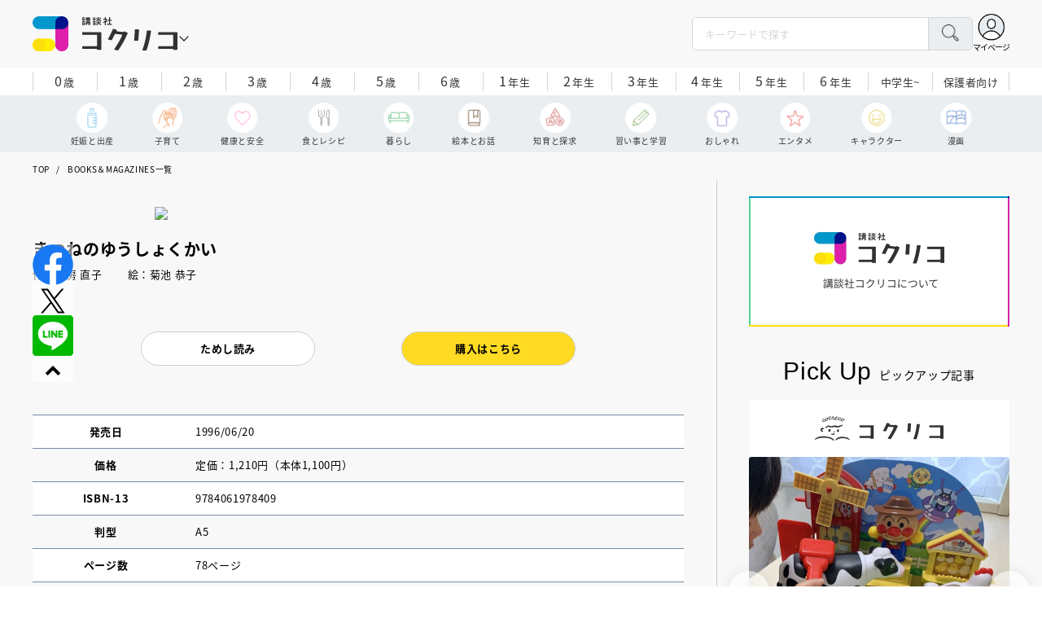

--- FILE ---
content_type: text/html; charset=utf-8
request_url: https://cocreco.kodansha.co.jp/catalog/0000168559
body_size: 25589
content:











<!doctype html>
<html lang="ja">
  <head>
    


  <!-- NOTE: gigya用のScript Code -->
  <script src="https://cdns.gigya.com/js/gigya.js?apikey=4_Vjb_FUz6K6JjNrzlty4RXQ"></script>
 
  <!-- GTM DataLayer -->
  
  <script>
  var gigyaGlobalEventTracking = (function(){
    gigya.accounts.getAccountInfo({
      include: 'profile,data,identities-all,regSource',
      callback: function(res) {
        if (res.errorCode === 0 || res.errorCode === 206005) {
          /* GTM dataLayer push */
          window.dataLayer = window.dataLayer || [];
          dataLayer.push({
            'gig_code': res.UID,
            'event': 'gigya'
          });
          /* GTM dataLayer push */
        }
      }
    });
  });
  
  (function(callback){
    if (document.readyState === 'loading') {
      window.addEventListener('DOMContentLoaded', callback);
    } else {
      callback();
    }
  }(gigyaGlobalEventTracking));
  </script>
  <!-- END GTM DataLayer -->

    <script async src="https://securepubads.g.doubleclick.net/tag/js/gpt.js"></script>

<!-- DFP Header Tag Start -->
<script>
var googletag = googletag || {};
googletag.cmd = googletag.cmd || [];
var gptadslots = {};
googletag.cmd.push(function() {
googletag.defineSlot('/134974094/cocreco/CC_PC_rectangle_1st', ['fluid', [1, 1], [300, 250]], 'CC_PC_rectangle_1st').addService(googletag.pubads());
googletag.defineSlot('/134974094/cocreco/cocreco_PC_rectangle_2nd', [[1, 1], [300, 250], 'fluid'], 'cocreco_PC_rectangle_2nd').addService(googletag.pubads());
googletag.defineSlot('/134974094/cocreco/cocreco_PC_rectangle_3rd', ['fluid', [1, 1], [300, 250]], 'cocreco_PC_rectangle_3rd').addService(googletag.pubads());
googletag.defineSlot('/134974094/cocreco/cocreco_SP_rectangle_1st', ['fluid', [1, 1], [300, 250]], 'cocreco_SP_rectangle_1st').addService(googletag.pubads());
googletag.defineSlot('/134974094/cocreco/cocreco_SP_rectangle_2nd', [[1, 1], [300, 250], 'fluid'], 'cocreco_SP_rectangle_2nd').addService(googletag.pubads());
googletag.defineSlot('/134974094/cocreco/cocreco_SP_rectangle_3rd', [[1, 1], [300, 250], 'fluid'], 'cocreco_SP_rectangle_3rd').addService(googletag.pubads());
googletag.pubads()
    .setTargeting('URLs', location.pathname.substr(0,40))
    .setTargeting('Ref', document.referrer.length>0?document.referrer.split('/')[2]:'null')

googletag.pubads().enableSingleRequest();
googletag.enableServices();
  });
  
var cX = cX || {}; cX.callQueue = cX.callQueue || [];
cX.callQueue.push(['invoke', function () {
	var cx_segments = cX.getUserSegmentIds({ persistedQueryId: 'ecd8a91406d797e64447b1e941fffcac99f45a94' });
    googletag.cmd.push(function () {
    	googletag.pubads().setTargeting('CxSegments', cx_segments);
    });
    cX.getSegments("20cf87c26683f0c58e0e9a1fa917d76eaf94849b", function (segments) {
    	var contextualIds = [];
        cX.Array.forEach(segments, function (cxTypedSegment, index) {
        	if (cxTypedSegment.type === "contextual") {
        		contextualIds.push(cxTypedSegment.id);
            }
        });
        googletag.cmd.push(function () {
       		googletag.pubads().setTargeting("CxContext", contextualIds);
        });
   	});
}]);
</script>

<!-- End DFP Header Tag Start -->


<script>
  if (location.pathname.indexOf('/member') !== 0) {
    location_search = ''
    if (location.search != '') {
      location_search = '?' + location.search;
    }
    document.cookie = 'clipkit_return_uri=' + encodeURIComponent(location.pathname + location_search) + '; path=/';
  }
</script>
<!-- End OTAKAD Tag Start -->
    


<!-- headタグ内の上部に挿入されます -->
<!-- Google Tag Manager -->
<script>(function(w,d,s,l,i){w[l]=w[l]||[];w[l].push({'gtm.start':
new Date().getTime(),event:'gtm.js'});var f=d.getElementsByTagName(s)[0],
j=d.createElement(s),dl=l!='dataLayer'?'&l='+l:'';j.async=true;j.src=
'https://www.googletagmanager.com/gtm.js?id='+i+dl;f.parentNode.insertBefore(j,f);
})(window,document,'script','dataLayer','GTM-W5GRT7P');</script>
<!-- End Google Tag Manager -->

<script async src="https://securepubads.g.doubleclick.net/tag/js/gpt.js"></script>

<!-- DFP Header Tag Start -->
<script>
var googletag = googletag || {};
googletag.cmd = googletag.cmd || [];
var gptadslots = {};
googletag.cmd.push(function() {
  googletag.defineSlot('/134974094/cocreco/CC_SP_portal_rectangle_1st', [[1, 1], [300, 250], 'fluid'], 'CC_SP_portal_rectangle_1st').addService(googletag.pubads());
  googletag.defineSlot('/134974094/cocreco/CC_SP_portal_rectangle_2nd', [[1, 1], [300, 250], 'fluid'], 'CC_SP_portal_rectangle_2nd').addService(googletag.pubads());
  googletag.defineSlot('/134974094/cocreco/CC_SP_portal_rectangle_3rd', [[1, 1], [300, 250], 'fluid'], 'CC_SP_portal_rectangle_3rd').addService(googletag.pubads());
  googletag.defineSlot('/134974094/cocreco/CC_PC_portal_rectangle_1st', [[1, 1], [300, 250], 'fluid'], 'CC_PC_portal_rectangle_1st').addService(googletag.pubads());
  googletag.defineSlot('/134974094/cocreco/CC_PC_portal_rectangle_2nd', [[1, 1], [300, 250], 'fluid'], 'CC_PC_portal_rectangle_2nd').addService(googletag.pubads());
  googletag.defineSlot('/134974094/cocreco/CC_PC_portal_rectangle_3rd', [[1, 1], [300, 250], 'fluid'], 'CC_PC_portal_rectangle_3rd').addService(googletag.pubads());

  googletag.pubads().enableSingleRequest();
  googletag.enableServices();
});
</script>

    <meta charset="UTF-8">
    <meta name="format-detection" content="telephone=no">
    <meta name="viewport" content="width=device-width, initial-scale=1.0, user-scalable=0">
    <title>きつねのゆうしょくかい - 講談社コクリコ｜講談社</title>
    <link rel="stylesheet" href="//cdn.jsdelivr.net/fontawesome/4.7.0/css/font-awesome.min.css">
    
    <script src="https://d34gglw95p9zsk.cloudfront.net/clipkit/javascripts/default-1.0.js"></script>
    <script src="https://d34gglw95p9zsk.cloudfront.net/resources/assets/000/003/294/original/jquery-3.6.1.min.js?1671152875"></script>
    <script src="https://d34gglw95p9zsk.cloudfront.net/resources/assets/000/000/852/original/image_restriction.js?1750226055"></script>
    
    <link rel="shortcut icon" type="image/vnd.microsoft.icon" href="https://d34gglw95p9zsk.cloudfront.net/resources/assets/000/003/019/original/favicon.png?1671152093">
    <link rel="icon" type="image/x-icon" href="https://d34gglw95p9zsk.cloudfront.net/resources/assets/000/003/019/original/favicon.png?1671152093">
    <link rel="shortcut icon" type="image/x-icon" href="https://d34gglw95p9zsk.cloudfront.net/resources/assets/000/003/019/original/favicon.png?1671152093">
    <link rel="apple-touch-icon" href="https://d34gglw95p9zsk.cloudfront.net/resources/assets/000/003/019/original/favicon.png?1671152093" sizes="180x180">
    <link rel="apple-touch-icon-precomposed" href="https://d34gglw95p9zsk.cloudfront.net/resources/assets/000/003/019/original/favicon.png?1671152093" sizes="180x180">
    <link rel="icon" type="image/png" href="https://d34gglw95p9zsk.cloudfront.net/resources/assets/000/003/019/original/favicon.png?1671152093" sizes="192x192">

    <link rel="stylesheet" href="https://use.typekit.net/fud1zgn.css">
    <link href="https://fonts.googleapis.com/css?family=Noto+Sans+JP:300,400,500,700&display=swap" rel="stylesheet">

    

    <!-- CSS-->
    <link rel="stylesheet" href="https://d34gglw95p9zsk.cloudfront.net/resources/assets/000/003/278/original/reset_application-1.0.css?1671152867">
    <link rel="stylesheet" href="https://d34gglw95p9zsk.cloudfront.net/resources/assets/000/003/284/original/slick.css?1671152868">
    <link rel="stylesheet" href="https://d34gglw95p9zsk.cloudfront.net/resources/assets/000/003/286/original/slick-theme.css?1671152869">
    <link rel="stylesheet" href="https://d34gglw95p9zsk.cloudfront.net/resources/assets/000/003/288/original/common.css?1753418717">
    <link rel="stylesheet" href="https://d34gglw95p9zsk.cloudfront.net/resources/assets/000/003/292/original/item.css?1759899577">
    <link rel="stylesheet" href="https://d34gglw95p9zsk.cloudfront.net/resources/assets/000/005/778/original/portal.css?1759900245">
    <link rel="stylesheet" href="https://d34gglw95p9zsk.cloudfront.net/resources/assets/000/003/290/original/style_add.css?1759379310">
    <link rel="stylesheet" href="https://d34gglw95p9zsk.cloudfront.net/resources/assets/000/003/301/original/custom-application.css?1676943710">
    
  

  

  <link rel="canonical" href="https://cocreco.kodansha.co.jp/catalog/0000168559">
  
  <meta name="description" content="">
  <meta name="keywords" content="">
  <meta name="twitter:card" content="summary_large_image">
  <meta name="twitter:domain" content="cocreco.kodansha.co.jp">
  <meta name="twitter:title" content="きつねのゆうしょくかい - 講談社コクリコ｜講談社">
  <meta name="twitter:image" content="https://dvs-cover.kodansha.co.jp/0000168559/mBtn8Egc2BvytreiUo6vctZsIthX1Fkeu0JKyCxP.jpg">
  <meta name="twitter:description" content="">
  <meta property="og:site_name" content="講談社コクリコ｜講談社">
  <meta property="og:title" content="きつねのゆうしょくかい - 講談社コクリコ｜講談社">
  <meta property="og:description" content="">
  <meta property="og:type" content="article">
  <meta property="og:url" content="https://cocreco.kodansha.co.jp/catalog/0000168559">
  <meta property="og:image" content="https://dvs-cover.kodansha.co.jp/0000168559/mBtn8Egc2BvytreiUo6vctZsIthX1Fkeu0JKyCxP.jpg">
  
  




<script type="application/ld+json">
{
  "@context": "http://schema.org",
  "@type": "NewsArticle",
  "name": "講談社",
  "mainEntityOfPage":{
    "@type":"WebPage",
    "@id": "https://cocreco.kodansha.co.jp/catalog/0000168559"
  },
  "headline": "きつねのゆうしょくかい",
  "subtitle": "",
  "image": {
    "@type": "ImageObject",
    "url": "https://dvs-cover.kodansha.co.jp/0000168559/mBtn8Egc2BvytreiUo6vctZsIthX1Fkeu0JKyCxP.jpg",
    "width": 800,
    "height": 600
  },
  "datePublished": "2021-03-09T00:09:49+09:00",
  "dateModified": "2025-10-08T17:16:26+09:00",
  "publisher": {
    "@type": "Organization",
    "name": "講談社コクリコ｜講談社",
    "logo": {
      "@type": "ImageObject",
      "url": "https://d34gglw95p9zsk.cloudfront.net/sites/logos/000/000/001/logo_sm/d0386f3a-f566-449b-82b3-55e047dcbf7a.jpg?1762220081"
    }
  },
  "description": ""}
</script>

<script type="application/ld+json">
{
  "@context": "http://schema.org/",
  "@type": "BreadcrumbList",
  "itemListElement": [
    
  
  
    {"@type": "ListItem","position": 1,"item":{"@id": "https://cocreco.kodansha.co.jp/","name": "TOP"}},
  
  
  
    {"@type": "ListItem","position": 2,"item":{"@id": "https://cocreco.kodansha.co.jp/catalog","name": "BOOKS＆MAGAZINES一覧"}},
  
    {"@type": "ListItem","position": 3,"item":{"@id": "https://cocreco.kodansha.co.jp/catalog/0000168559","name": "きつねのゆうしょくかい"}}
  ]
}
</script>

<script type="application/json" id="cocreco-article-json-attributes">
{
  "media": "cocreco-portal",
  "articleid": "0000168559",
  "current_page": "1",
  "total_page": "1",
  "tag_names": "",
  "category_name": "BOOKS＆MAGAZINES一覧"
}
</script>
  <link href="https://unpkg.com/swiper@8.4.7/swiper-bundle.min.css" rel="stylesheet">
  <script src="https://cdnjs.cloudflare.com/ajax/libs/Swiper/8.4.7/swiper-bundle.min.js"></script>

    <!-- start head要素下部 -->
<!-- headタグ内の下部に挿入されます -->
<!-- end head要素下部 -->

    


  <script>
    $(function(){
      gigya.accounts.verifyLogin({
        callback: function(response) {
          if (response.errorCode !== 0) {
            // 非ログイン
          } else {
            // ログイン
            $('.js-login').attr('href', $('.js-login').data('signed-href'));
            $.ajax({
                url: '/users/me.json',
                type: 'GET',
                dataType: 'json',
                headers: {
                  "Content-Type": 'application/json'
                },
                processData: false
            })
            .done(function(response){
              if (response.user != null && response.user.image_medium_url.match(/missing\.png/) == null) {
                $('.js-login').html('<img class="header__login__profile--img" src="'+ response.user.image_medium_url +'" />');
              } else {
                $('.js-login .fa-user-circle').addClass('header__login__profile--keycolor');
              }
            });
          }
        }
      });
    });
  </script>


<script>
  if (location.pathname.indexOf('/member') !== 0 && location.pathname.indexOf('/akaiyume/member') !== 0 && location.pathname.indexOf('/akaiyume/choice') !== 0 && location.pathname.indexOf('/akaiyume/uec_form') !== 0) {
    location_search = ''
    if (location.search != '') {
      location_search = '?' + location.search;
    }
    document.cookie = 'clipkit_return_uri=' + encodeURIComponent(location.pathname + location_search) + '; path=/';
  } else if (location.pathname.indexOf('/akaiyume/member/sign_in') === 0) {
    const urlParams = new URLSearchParams(location.search);
    const returnPath = urlParams.get('return_path');
    if (returnPath) {
      document.cookie = 'clipkit_return_uri=' + encodeURIComponent(returnPath) + '; path=/';
    }
  }
</script>

<!-- お気に入りボタンのjs -->
<script src="https://d34gglw95p9zsk.cloudfront.net/resources/assets/000/002/565/original/favorite.js?1648083544"></script>
  <meta name="csrf-param" content="authenticity_token" />
<meta name="csrf-token" content="U8I7XFgOi4RAp52D2VWAG9ELc+xuHxElaQpf4FMsKUmIy4K8Qg12M3MDm3itqUEaLI+8w51TeaNB/p/EKALLxQ==" /><script>window.routing_root_path = '';
window.site_name = 'media';
I18n.defaultLocale = 'ja';
I18n.locale = 'ja';</script></head>

  
  <body class="general-childcare">
  

<!-- bodyタグ内の下部に挿入されます -->
<!-- Google Tag Manager (noscript) -->
<noscript><iframe src="https://www.googletagmanager.com/ns.html?id=GTM-W5GRT7P"
height="0" width="0" style="display:none;visibility:hidden"></iframe></noscript>
<!-- End Google Tag Manager (noscript) -->
    <div class="st-wrapper">

<header class="st-header" role="banner">
  <div class="st-header__body">
    <form action="/search" method="get" onsubmit="return detailedSearch()">
      <div class="st-header__cont">
        <div class="st-header__inner"> 
          <div class="st-header__ttl">

            <div class="st-header__ttl__logo"><a href="/"><img src="https://d34gglw95p9zsk.cloudfront.net/resources/assets/000/003/275/original/logo.svg?1671152153" alt="講談社コクリコ"/></a></div>

            <button class="st-header__btn" type="button"></button>
          </div>
          <div class="st-header__left">
            <div class="st-header__box-wrap">
              <div class="st-header__box">
                <input class="st-header__box__txt js-pc-search js-search__pc__keyword" type="search" name="search" placeholder="キーワードで探す"/>
                <button class="st-header__box__btn" type="submit"></button>
              </div>
            </div>
            <div class="st-header__mypage">
              <a class="js-login" href="/member/sign_in?return_path=/catalog/0000168559" data-signed-href="/member/mypage"></a>
              <span class="st-header__mypage__txt_out">マイページ</span>
            </div>
          </div>
        </div>
                <div class="st-header__links">
          <div class="st-header__links__inner">
            <ul class="st-header__links__list"> 
              <li> <a href="/">
                  <div class="st-header__links__img st-header__links__img--cocreco-kodansha"><img src="https://d34gglw95p9zsk.cloudfront.net/resources/assets/000/003/253/original/ic_logo_cocreco-kodansha.svg?1671152148" alt="講談社コクリコ"/></div>
                  <p class="st-header__links__txt">講談社コクリコ</p></a></li>
              <li> <a href="https://cocreco.kodansha.co.jp/cocreco">
                  <div class="st-header__links__img st-header__links__img--cocreco"><img src="https://d34gglw95p9zsk.cloudfront.net/resources/assets/000/003/254/original/ic_logo_cocreco.svg?1671152148" alt="コクリコ"/></div>
                  <p class="st-header__links__txt">コクリコ</p></a></li>
              <li> <a href="https://cocreco.kodansha.co.jp/move">
                  <div class="st-header__links__img st-header__links__img--move"><img src="https://d34gglw95p9zsk.cloudfront.net/resources/assets/000/003/256/original/ic_logo_move.svg?1671152149" alt="講談社の動く図鑑MOVE"/></div>
                  <p class="st-header__links__txt"><small>講談社の</small>動く図鑑MOVE</p></a></li>
              <li> <a href="https://cocreco.kodansha.co.jp/genki">
                  <div class="st-header__links__img st-header__links__img--genki"><img src="https://d34gglw95p9zsk.cloudfront.net/resources/assets/000/003/977/original/ic_logo_genki.svg?1703049125" alt="WEB げんき"/></div>
                  <p class="st-header__links__txt">WEB げんき</p></a></li>
              <li> <a href="https://cocreco.kodansha.co.jp/telemaga">
                  <div class="st-header__links__img st-header__links__img--telemaga"><img src="https://d34gglw95p9zsk.cloudfront.net/resources/assets/000/003/257/original/ic_logo_telemaga.svg?1671152149" alt="TELEMAGA.net"/></div>
                  <p class="st-header__links__txt">TELEMAGA.net</p></a></li>
              <li> <a href="https://cocreco.kodansha.co.jp/anehime">
                  <div class="st-header__links__img st-header__links__img--anehime"><img src="https://d34gglw95p9zsk.cloudfront.net/resources/assets/000/003/252/original/ic_logo_anehime.svg?1671152148" alt="Aneひめ.net"/></div>
                  <p class="st-header__links__txt">Aneひめ.net</p></a></li>
              <!--<li> <a href="https://cocreco.kodansha.co.jp/charamel/ikkinzu">-->
              <!--    <div class="st-header__links__img st-header__links__img--ikkinzu"><img src="https://d34gglw95p9zsk.cloudfront.net/resources/assets/000/003/806/original/ic_logo_ikkinzu.svg?1684401128" alt="いっきんず"/></div>-->
              <!--    <p class="st-header__links__txt">いっきんず</p></a></li>-->
              <li> <a href="https://cocreco.kodansha.co.jp/ehon">
                  <div class="st-header__links__img st-header__links__img--ehon"><img src="https://d34gglw95p9zsk.cloudfront.net/resources/assets/000/003/926/original/ic_logo_ehon.svg?1695880746" alt="えほん通信"/></div>
                  <p class="st-header__links__txt"><small>講談社</small>えほん通信</p></a></li>
              <li> <a href="https://cocreco.kodansha.co.jp/aoitori">
                  <div class="st-header__links__img st-header__links__img--aoitori"><img src="https://d34gglw95p9zsk.cloudfront.net/resources/assets/000/004/068/original/ic_logo_aoitori.svg?1709086901" alt="青い鳥文庫"/></div>
                  <p class="st-header__links__txt">青い鳥文庫</p></a></li>
              <li>
                <a href="https://cocreco.kodansha.co.jp/akaiyume">
                  <div class="st-header__links__img st-header__links__img--akaiyume"><img src="https://d34gglw95p9zsk.cloudfront.net/resources/assets/000/004/823/original/ic_logo_akaiyume.svg?1726188704" alt="赤い夢学園"/></div>
                  <p class="st-header__links__txt"><small>はやみねかおる FAN CLUB</small>赤い夢学園</p>
                </a>
              </li>
            </ul>
          </div>
        </div>
        
      </div>
      <div class="st-header__search">
        <div class="st-header__search__body">
          <div class="st-header__search__inner">
            <div class="st-header__search__box">
              <input class="st-header__search__box__txt js-search__keyword" type="search" name="search" placeholder="キーワードで探す"/>
              <button class="st-header__search__box__btn" type="submit"></button>
            </div>
            <div class="st-header__search__cont">

              <div class="st-header__search__cont__block st-header__search__cont__block--tag">
                <p class="st-header__search__cont__block__ttl">人気ワード</p>
                <ul class="st-header__search__cont__item st-header__search__cont__item--tag js-search__header__tags">
<!-- loop START -->



  
    
    
  
    
    
  
    
    
    
                  <li>
                    <input class="st-header__search__cont__item__mark" type="checkbox" id="item01_checkbox1" value="イヤイヤ期"/>
                    <label class="st-header__search__cont__item__label" for="item01_checkbox1">イヤイヤ期</label>
                  </li>
    
  
    
    
    
                  <li>
                    <input class="st-header__search__cont__item__mark" type="checkbox" id="item01_checkbox2" value="絵本"/>
                    <label class="st-header__search__cont__item__label" for="item01_checkbox2">絵本</label>
                  </li>
    
  
    
    
    
                  <li>
                    <input class="st-header__search__cont__item__mark" type="checkbox" id="item01_checkbox3" value="不登校"/>
                    <label class="st-header__search__cont__item__label" for="item01_checkbox3">不登校</label>
                  </li>
    
  
    
    
    
                  <li>
                    <input class="st-header__search__cont__item__mark" type="checkbox" id="item01_checkbox4" value="図鑑"/>
                    <label class="st-header__search__cont__item__label" for="item01_checkbox4">図鑑</label>
                  </li>
    
  

<!-- loop END -->
                  
                </ul>
              </div>
              <div class="st-header__search__cont__block st-header__search__cont__block--age">
                <p class="st-header__search__cont__block__ttl">年齢・学年</p>
                <ul class="st-header__search__cont__item st-header__search__cont__item--age js-search__header__ages">
                  <li>
                    <input class="st-header__search__cont__item__mark" type="checkbox" id="item02_checkbox01" value="0歳"/>
                    <label class="st-header__search__cont__item__label" for="item02_checkbox01">0歳</label>
                  </li>
                  <li>
                    <input class="st-header__search__cont__item__mark" type="checkbox" id="item02_checkbox02" value="1歳"/>
                    <label class="st-header__search__cont__item__label" for="item02_checkbox02">1歳</label>
                  </li>
                  <li>
                    <input class="st-header__search__cont__item__mark" type="checkbox" id="item02_checkbox03" value="2歳"/>
                    <label class="st-header__search__cont__item__label" for="item02_checkbox03">2歳</label>
                  </li>
                  <li>
                    <input class="st-header__search__cont__item__mark" type="checkbox" id="item02_checkbox04" value="3歳"/>
                    <label class="st-header__search__cont__item__label" for="item02_checkbox04">3歳</label>
                  </li>
                  <li>
                    <input class="st-header__search__cont__item__mark" type="checkbox" id="item02_checkbox05" value="4歳"/>
                    <label class="st-header__search__cont__item__label" for="item02_checkbox05">4歳</label>
                  </li>
                  <li>
                    <input class="st-header__search__cont__item__mark" type="checkbox" id="item02_checkbox06" value="5歳"/>
                    <label class="st-header__search__cont__item__label" for="item02_checkbox06">5歳</label>
                  </li>
                  <li>
                    <input class="st-header__search__cont__item__mark" type="checkbox" id="item02_checkbox07" value="6歳"/>
                    <label class="st-header__search__cont__item__label" for="item02_checkbox07">6歳</label>
                  </li>
                  <li>
                    <input class="st-header__search__cont__item__mark" type="checkbox" id="item02_checkbox08" value="小学1年生"/>
                    <label class="st-header__search__cont__item__label" for="item02_checkbox08">1年生</label>
                  </li>
                  <li>
                    <input class="st-header__search__cont__item__mark" type="checkbox" id="item02_checkbox09" value="小学2年生"/>
                    <label class="st-header__search__cont__item__label" for="item02_checkbox09">2年生</label>
                  </li>
                  <li>
                    <input class="st-header__search__cont__item__mark" type="checkbox" id="item02_checkbox10" value="小学3年生"/>
                    <label class="st-header__search__cont__item__label" for="item02_checkbox10">3年生</label>
                  </li>
                  <li>
                    <input class="st-header__search__cont__item__mark" type="checkbox" id="item02_checkbox11" value="小学4年生"/>
                    <label class="st-header__search__cont__item__label" for="item02_checkbox11">4年生</label>
                  </li>
                  <li>
                    <input class="st-header__search__cont__item__mark" type="checkbox" id="item02_checkbox12" value="小学5年生"/>
                    <label class="st-header__search__cont__item__label" for="item02_checkbox12">5年生</label>
                  </li>
                  <li>
                    <input class="st-header__search__cont__item__mark" type="checkbox" id="item02_checkbox13" value="小学6年生"/>
                    <label class="st-header__search__cont__item__label" for="item02_checkbox13">6年生</label>
                  </li>
                  <li>
                    <input class="st-header__search__cont__item__mark" type="checkbox" id="item02_checkbox14" value="中学生〜"/>
                    <label class="st-header__search__cont__item__label" for="item02_checkbox14">中学生~</label>
                  </li>
                  <li>
                    <input class="st-header__search__cont__item__mark" type="checkbox" id="item02_checkbox15" value="保護者向け"/>
                    <label class="st-header__search__cont__item__label st-header__search__cont__item__label--fz" for="item02_checkbox15">保護者向け</label>
                  </li>
                </ul>
              </div>
            </div>
            <div class="st-header__search__btn-area">
              <button class="st-header__search__btn js-header__search__btn" type="submit">検索する</button>
            </div>
          </div>
          <button class="st-header__search__close" type="button"></button>
        </div>
      </div>
    </form>
    <div class="t-carousel">
      <div class="t-carousel__age js-scroll"><span class="js-scroll__btn js-scroll__btn--prev"></span><span class="js-scroll__btn js-scroll__btn--next"></span>
        <div class="t-carousel__inner js-scroll__area js-mousedragscroll">
          <ul class="t-carousel__age__list js-scroll__cont">
            <li> <a href="/ages/age0/" ontouchstart=""> <span class="t-carousel__age__num">0</span>歳</a></li>
            <li> <a href="/ages/age1/" ontouchstart=""> <span class="t-carousel__age__num">1</span>歳</a></li>
            <li> <a href="/ages/age2/" ontouchstart=""> <span class="t-carousel__age__num">2</span>歳</a></li>
            <li> <a href="/ages/age3/" ontouchstart=""> <span class="t-carousel__age__num">3</span>歳</a></li>
            <li> <a href="/ages/age4/" ontouchstart=""> <span class="t-carousel__age__num">4</span>歳</a></li>
            <li> <a href="/ages/age5/" ontouchstart=""> <span class="t-carousel__age__num">5</span>歳</a></li>
            <li> <a href="/ages/age6/" ontouchstart=""> <span class="t-carousel__age__num">6</span>歳</a></li>
            <li> <a href="/ages/elementary1/" ontouchstart=""> <span class="t-carousel__age__num">1</span>年生</a></li>
            <li> <a href="/ages/elementary2/" ontouchstart=""> <span class="t-carousel__age__num">2</span>年生</a></li>
            <li> <a href="/ages/elementary3/" ontouchstart=""> <span class="t-carousel__age__num">3</span>年生</a></li>
            <li> <a href="/ages/elementary4/" ontouchstart=""> <span class="t-carousel__age__num">4</span>年生</a></li>
            <li> <a href="/ages/elementary5/" ontouchstart=""> <span class="t-carousel__age__num">5</span>年生</a></li>
            <li> <a href="/ages/elementary6/" ontouchstart=""> <span class="t-carousel__age__num">6</span>年生</a></li>
            <li class="t-carousel__age__fz"><a href="/ages/over13/" ontouchstart="">中学生~</a></li>
            <li class="t-carousel__age__fz t-carousel__age__lg"><a href="/ages/parent/" ontouchstart="">保護者向け</a></li>
          </ul>
        </div>
      </div>
      <div class="t-carousel__genre js-scroll"><span class="js-scroll__btn js-scroll__btn--prev"></span><span class="js-scroll__btn js-scroll__btn--next"></span>
        <div class="t-carousel__inner js-scroll__area js-mousedragscroll">
          <ul class="t-carousel__genre__list js-scroll__cont">
            <li> <a class="t-carousel__genre--birth" href="/genres/birth" ontouchstart=""><span class="t-carousel__genre__txt">妊娠と出産</span></a></li>
            <li> <a class="t-carousel__genre--childcare" href="/genres/childcare/" ontouchstart=""><span class="t-carousel__genre__txt">子育て</span></a></li>
            <li> <a class="t-carousel__genre--health" href="/genres/health/" ontouchstart=""><span class="t-carousel__genre__txt">健康と安全</span></a></li>
            <li> <a class="t-carousel__genre--eat" href="/genres/eat/" ontouchstart=""><span class="t-carousel__genre__txt">食とレシピ</span></a></li>
            <li> <a class="t-carousel__genre--life" href="/genres/life/" ontouchstart=""><span class="t-carousel__genre__txt">暮らし</span></a></li>
            <li> <a class="t-carousel__genre--story" href="/genres/story/" ontouchstart=""><span class="t-carousel__genre__txt">絵本とお話</span></a></li>
            <li> <a class="t-carousel__genre--education" href="/genres/education/" ontouchstart=""><span class="t-carousel__genre__txt">知育と探求</span></a></li>
            <li> <a class="t-carousel__genre--study" href="/genres/study/" ontouchstart=""><span class="t-carousel__genre__txt">習い事と学習</span></a></li>
            <li> <a class="t-carousel__genre--fashion" href="/genres/fashion/" ontouchstart=""><span class="t-carousel__genre__txt">おしゃれ</span></a></li>
            <li> <a class="t-carousel__genre--entertainment" href="/genres/entertainment/" ontouchstart=""><span class="t-carousel__genre__txt">エンタメ</span></a></li>
            <li> <a class="t-carousel__genre--character" href="/genres/character/" ontouchstart=""><span class="t-carousel__genre__txt">キャラクター</span></a></li>
            <li> <a class="t-carousel__genre--manga" href="/genres/manga/" ontouchstart=""><span class="t-carousel__genre__txt">漫画</span></a></li>
          </ul>
        </div>
      </div>
    </div>
  </div>
  <nav class="st-nav" role="navigation" id="nav">
    <div class="st-nav__inner">
      <div class="st-nav__cont">
        <div class="st-nav__cont__item"><a href="/genres/" ontouchstart=""> <span class="st-nav__img"><img src="https://d34gglw95p9zsk.cloudfront.net/resources/assets/000/003/045/original/ic_nav_01.png?1671152099" alt="ジャンル" width="18" height="20.7"/></span><span class="st-nav__txt">ジャンル</span></a></div>
        <div class="st-nav__cont__item"><a href="/ranking" ontouchstart=""> <span class="st-nav__img"><img src="https://d34gglw95p9zsk.cloudfront.net/resources/assets/000/003/047/original/ic_nav_03.png?1671152100" alt="ランキング" width="22" height="22"/></span><span class="st-nav__txt">ランキング</span></a></div>
        <div class="st-nav__cont__item"><a href="/event_present" ontouchstart=""> <span class="st-nav__img"><img src="https://d34gglw95p9zsk.cloudfront.net/resources/assets/000/003/046/original/ic_nav_02.png?1671152099" alt="イベント・プレゼント" width="30" height="28"/></span><span class="st-nav__txt st-nav__txt--lg">イベント<br/>プレゼント</span></a></div>
        <div class="st-nav__cont__item"><a class="js-sp-search" href="" ontouchstart="/search"><span class="st-nav__img"><img src="https://d34gglw95p9zsk.cloudfront.net/resources/assets/000/003/048/original/ic_nav_04.png?1671152100" alt="検索" width="22" height="22"/></span><span class="st-nav__txt">検索</span></a></div>
        <div class="st-nav__cont__item">
          <button class="st-nav__btn"><span class="st-nav__img"><img src="https://d34gglw95p9zsk.cloudfront.net/resources/assets/000/003/054/original/ic_nav_10.png?1671152101" alt="メニューボタン"/></span></button>
        </div>
      </div>
    </div>
    <div class="st-nav__body">
      <div class="st-nav__body__inner"> 
        <div class="st-nav__head"> 
          <p class="st-nav__head__ttl"><span class="st-nav__head__ttl__img"><img src="https://d34gglw95p9zsk.cloudfront.net/resources/assets/000/003/275/original/logo.svg?1671152153" alt="コクリコ"/></span>をもっと楽しもう</p>
          <p class="st-nav__head__txt">「コクリコ」の会員サービス「講談社コクリコCLUB」（無料）は、メルマガ、イベント、プレゼントなどの各種サービスや便利機能が盛りだくさんです。</p>
          <div class="st-nav__head__btn">
            <div class="btn btn--nav btn--nav-login"><a href="https://cocreco.kodansha.co.jp/member/sign_in?return_path=/" ontouchstart="">ログイン</a></div>
            <div class="btn btn--nav btn--nav-touroku"><a href="https://cocreco.kodansha.co.jp/member/sign_up?return_path=/" ontouchstart="">新規会員登録</a></div>
          </div>
        </div>
        <ul class="st-nav__list">
          <li><a href="/general" ontouchstart="">新着記事</a></li>
          <li class="st-nav__list__acc js-acc">
            <p class="st-nav__list__acc__txt js-acc__btn">記事一覧</p>
            <ul class="st-nav__menu js-acc__cont">
              <li> <a href="/genres/birth" ontouchstart="">妊娠と出産</a></li>
              <li> <a href="/genres/childcare" ontouchstart="">子育て</a></li>
              <li> <a href="/genres/health" ontouchstart="">健康と安全</a></li>
              <li> <a href="/genres/eat" ontouchstart="">食とレシピ</a></li>
              <li> <a href="/genres/life" ontouchstart="">暮らし</a></li>
              <li> <a href="/genres/story" ontouchstart="">絵本とお話</a></li>
              <li> <a href="/genres/education" ontouchstart="">知育と探求</a></li>
              <li> <a href="/genres/study" ontouchstart="">習い事と学習</a></li>
              <li> <a href="/genres/fashion" ontouchstart="">おしゃれ</a></li>
              <li> <a href="/genres/entertainment" ontouchstart="">エンタメ</a></li>
              <li> <a href="/genres/character" ontouchstart="">キャラクター</a></li>
              <li> <a href="/genres/manga" ontouchstart="">漫画</a></li>
            </ul>
          </li>
          <li><a href="/ranking/" ontouchstart="">ランキング</a></li>
          <li><a href="/series/" ontouchstart="">連載</a></li>
          <li><a href="/event/" ontouchstart="">イベント一覧</a></li>
          <li><a href="/present/" ontouchstart="">プレゼント一覧</a></li>
          <li><a href="/catalog" ontouchstart="">新刊</a></li>
          <li><a href="/magazine" ontouchstart="">雑誌</a></li>
          <li><a href="/about" ontouchstart="">講談社コクリコCLUBについて</a></li>
        </ul>
        <div class="st-nav__bottom">
          <div class="st-nav__bottom__inner"> 
            <div class="st-nav__bottom__family">
              <div class="st-nav__bottom__family__head"> <a href="/">
                  <div class="st-nav__bottom__family__img"><img src="https://d34gglw95p9zsk.cloudfront.net/resources/assets/000/003/247/original/ic_footer-logo_cocreco-kodansha.svg?1671152147" alt="講談社コクリコ"/></div>
                  <p class="st-nav__bottom__family__txt">講談社コクリコ</p></a></div>
              <p class="st-nav__bottom__family__ttl">ファミリーサイト</p>
              <ul class="st-nav__bottom__family__list">
                <li> <a href="https://cocreco.kodansha.co.jp/cocreco" target="_blank">
                    <div class="st-nav__bottom__family__img"><img src="https://d34gglw95p9zsk.cloudfront.net/resources/assets/000/003/248/original/ic_footer-logo_cocreco.svg?1671152147" alt="コクリコ"/></div>
                    <p class="st-nav__bottom__family__txt">コクリコ</p></a></li>
                <li> <a href="https://cocreco.kodansha.co.jp/move" target="_blank">
                    <div class="st-nav__bottom__family__img"><img src="https://d34gglw95p9zsk.cloudfront.net/resources/assets/000/003/250/original/ic_footer-logo_move.svg?1671152147" alt="講談社の動く図鑑MOVE"/></div>
                    <p class="st-nav__bottom__family__txt"><small>講談社の</small>動く図鑑MOVE</p></a></li>
                <li> <a href="https://cocreco.kodansha.co.jp/genki" target="_blank">
                    <div class="st-nav__bottom__family__img"><img src="https://d34gglw95p9zsk.cloudfront.net/resources/assets/000/003/982/original/ic_footer-logo_genki.svg?1703049683" alt="WEB げんき"/></div>
                    <p class="st-nav__bottom__family__txt">WEB げんき</p></a></li>
                <li> <a href="https://cocreco.kodansha.co.jp/telemaga" target="_blank">
                    <div class="st-nav__bottom__family__img"><img src="https://d34gglw95p9zsk.cloudfront.net/resources/assets/000/003/251/original/ic_footer-logo_telemaga.svg?1671152148" alt="TELEMAGA.net"/></div>
                    <p class="st-nav__bottom__family__txt">TELEMAGA.net</p></a></li>
                <li> <a href="https://cocreco.kodansha.co.jp/anehime" target="_blank">
                    <div class="st-nav__bottom__family__img"><img src="https://d34gglw95p9zsk.cloudfront.net/resources/assets/000/003/246/original/ic_footer-logo_anehime.svg?1671152146" alt="Aneひめ.net"/></div>
                    <p class="st-nav__bottom__family__txt">Aneひめ.net</p></a></li>
                <!--<li> <a href="https://cocreco.kodansha.co.jp/charamel/ikkinzu" target="_blank">-->
                <!--    <div class="st-nav__bottom__family__img"><img src="https://d34gglw95p9zsk.cloudfront.net/resources/assets/000/003/806/original/ic_logo_ikkinzu.svg?1684401128" alt="いっきんず"/></div>-->
                <!--    <p class="st-nav__bottom__family__txt">いっきんず</p></a></li>-->
                <li> <a href="https://cocreco.kodansha.co.jp/ehon" target="_blank">
                    <div class="st-nav__bottom__family__img"><img src="https://d34gglw95p9zsk.cloudfront.net/resources/assets/000/003/926/original/ic_logo_ehon.svg?1695880746" alt="えほん通信"/></div>
                    <p class="st-nav__bottom__family__txt"><small>講談社</small>えほん通信</p></a></li>
                <li> <a href="https://cocreco.kodansha.co.jp/aoitori">
                  <div class="st-nav__bottom__family__img"><img src="https://d34gglw95p9zsk.cloudfront.net/resources/assets/000/004/068/original/ic_logo_aoitori.svg?1709086901" alt="青い鳥文庫"/></div>
                  <p class="st-nav__bottom__family__txt">青い鳥文庫</p></a></li>
                <li> <a href="https://cocreco.kodansha.co.jp/akaiyume">
                  <div class="st-nav__bottom__family__img"><img src="https://d34gglw95p9zsk.cloudfront.net/resources/assets/000/004/823/original/ic_logo_akaiyume.svg?1726188704" alt="赤い夢学園"/></div>
                  <p class="st-nav__bottom__family__txt"><small>はやみねかおる FAN CLUB</small>赤い夢学園</p></p></a></li>
              </ul>
            </div>
            <ul class="st-footer__list"> 
              
              <li> <a href="https://bom-bom-academy.com/" target="_blank">ボンボンアカデミー</a></li>
              <li> <a href="http://disneyfan.kodansha.co.jp/" target="_blank">ディズニーファン</a></li>
              <li> <a href="https://rekishimanga.jp/" target="_blank">講談社の学習まんが 日本の歴史</a></li>
              <li> <a href="https://ohanashitai.kodansha.co.jp/" target="_blank">本とあそぼう 全国訪問おはなし隊</a></li>

            </ul>
            <div class="st-footer__cont st-nav__bottom__item">
              <ul class="st-nav__bottom__contact">
                <li> <a href="/contact" ontouchstart="">お問い合わせ</a></li>
                <li> <a href="https://www.kodansha.co.jp/privacy/index.html" target="_blank">プライバシーポリシー</a></li>
              </ul>
              <div class="st-nav__bottom__sns">
                <div class="st-nav__bottom__sns__item"> <a href="https://twitter.com/cocrecoOfficial" target="_blank"> <img src="https://d34gglw95p9zsk.cloudfront.net/resources/assets/000/003/931/original/sns_icon_09.svg?1702617416" alt="Twitter"/></a></div>
                <div class="st-nav__bottom__sns__item"> <a href="https://www.instagram.com/cocreco_official/" target="_blank"> <img src="https://d34gglw95p9zsk.cloudfront.net/resources/assets/000/003/240/original/ic_footer_instagram.svg?1671152145" alt="Instagram"/></a></div>
                <div class="st-nav__bottom__sns__item"> <a href="https://www.youtube.com/@cocrecoOfficial" target="_blank"> <img src="https://d34gglw95p9zsk.cloudfront.net/resources/assets/000/003/245/original/ic_footer_youtube.svg?1671152146" alt="YouTube"/></a></div>
                <div class="st-nav__bottom__sns__item"> <a href="https://www.tiktok.com/@cocreco_official" target="_blank"> <img src="https://d34gglw95p9zsk.cloudfront.net/resources/assets/000/003/243/original/ic_footer_tiktok.svg?1671152146" alt="TikTok"/></a></div>
              </div>
            </div>
          </div>
        </div>
      </div>
      <div class="st-nav__close"></div>
    </div>
  </nav>
</header>


      









  <!-- catalog：シート14行目 -->
  
<main class="st-main">
  
  


<div class="breadcrumb">
  <ul class="breadcrumb__item">
    
    <li><a href="/">TOP</a></li>
    
    <li><a href="/catalog">BOOKS＆MAGAZINES一覧</a></li>
    
    <li style="display:none;"><a href="https://cocreco.kodansha.co.jp/catalog/0000168559">きつねのゆうしょくかい</a></li>
  </ul>
</div>

  <div class="st-main__body">
    <div class="t-col">
      <div class="t-col__left"> 
        <div class="t-col__left__cont">
          <section class="g-art">
                  
      <div class="fixed-btn-wrap">
        <ul class="fixed-btn-items">
          <li class="fixed-btn-item">
            <a href="http://www.facebook.com/share.php?u=https://cocreco.kodansha.co.jp/catalog/0000168559" rel="nofollow" target="_blank"><img src="https://d34gglw95p9zsk.cloudfront.net/resources/assets/000/000/494/original/sns_icon_02.png?1615349604"></a>
          </li>
          <li class="fixed-btn-item">
            <a href="http://twitter.com/intent/tweet?text=%E3%81%8D%E3%81%A4%E3%81%AD%E3%81%AE%E3%82%86%E3%81%86%E3%81%97%E3%82%87%E3%81%8F%E3%81%8B%E3%81%84&url=https%3A%2F%2Fcocreco.kodansha.co.jp%2Fcatalog%2F0000168559&via=cocrecoOfficial" rel="nofollow" target="_blank"><img src="https://d34gglw95p9zsk.cloudfront.net/resources/assets/000/003/931/original/sns_icon_09.svg?1702617416"></a>
          </li>
          <li class="fixed-btn-item">
            <a href="http://line.me/R/msg/text/?きつねのゆうしょくかいhttps://cocreco.kodansha.co.jp/catalog/0000168559" target="_blank"><img src="https://d34gglw95p9zsk.cloudfront.net/resources/assets/000/000/497/original/sns_icon_05.png?1615349605"></a>
          </li>
          <li class="fixed-btn-item">
            <a href="#"><i class="fa fa-chevron-up" aria-hidden="true"></i></a>
          </li>
        </ul>
      </div>
      
            <div class="g-art__head g-art__head_book">
              <div class="books__cover">
                
                  <figure><img src="https://dvs-cover.kodansha.co.jp/0000168559/mBtn8Egc2BvytreiUo6vctZsIthX1Fkeu0JKyCxP.jpg"></figure>
              </div>
              <h1 class="g-art__ttl">きつねのゆうしょくかい</h1>


              <p class="author">
                
                  作：安房 直子　　
                
                  絵：菊池 恭子　　
                
              </p>
              <div class="btn-wrap">
                <div class="btn-horizon" id="js-trialPage" data-isbn="9784061978409" data-trial-jdcn="06A0000000000565788K">
                  <div class="btn btn--t-sec ebook-btn">
                    <a href="#bookstore" class="ebook bookstore">購入はこちら</a>
                  </div>
                </div>
                
              </div>
              <div class="books__description">
                <table>
                  <tbody>
                    
                      <tr>
                        <th>発売日</th>
                        <td>1996/06/20</td>
                      </tr>
                    
                    
                      <tr>
                        <th>価格</th>
                        <td>定価：1,210円（本体1,100円）</td>
                      </tr>
                    
                    
                      <tr>
                        <th>ISBN-13</th>
                        <td>9784061978409</td>
                      </tr>
                    
                    
                      <tr>
                        <th>判型</th>
                        <td>A5</td>
                      </tr>
                    
                    
                      <tr>
                        <th>ページ数</th>
                        <td>78ページ</td>
                      </tr>
                    
                  </tbody>
                </table>

                <p>『きつねの窓』『風と木の歌』『遠い野いばらの村』など時代を超えてなお輝きを失うことのない作品群をのこした童話作家、安房直子さん。その名作のひとつが、電子書籍で復刻します。<br />
<br />
【内容紹介】<br />
あたらしいコーヒーカップを買ったので、きつねの女の子はおきゃくをよんでみたくてたまりません。そこでとうさんぎつねにたのみます。「にんげんのおきゃくを、いちどよんでみたいと、あたし、ずうっとまえからおもっていたの」さてさて、どんなお客が集まるのでしょうか？<br />
最後まで読むとクスッと笑える、安房直子のユーモアセンスが輝く、楽しいファンタジー！</p>
                <p class="book-copyright"></p>
                <p></p>
              </div>
            </div>
            <div class="content__article">
              <div class="article-item item_html" data-item-type="ItemHtml">
                <div class="item-body">
                  <div class="article-item item_index">

              
              
              

              
              
              
              






              
<div class="clearfix paginate text-center"><div class="pull-right num-lines">0 件</div>
</div>
                  </div>
                </div>
              </div>
            </div>
          <div class="js-trialBook"></div>

          
          
          

          

<div class="article_end" style="height: 1px"></div>
          
          











<div id="bookstore"></div>



<div class="sec-netshop sp-inner" id="netshop">
  
    <h2 class="g-art__notes__ttl">オンライン書店</h2>
  
  <ul class="bookstore__bnr">
      <li><a class="noext" target="_blank" href="https://www.amazon.co.jp/gp/product/4061978403?ie=UTF8&tag=cocreco-22&linkCode=as2&camp=247&creative=1211&creativeASIN=4061978403"><img src="https://d34gglw95p9zsk.cloudfront.net/resources/assets/000/000/567/original/shop_bnr_amazon.jpg?1624018567"></a></li>
      <li><a class="noext" target="_blank" href="https://pt.afl.rakuten.co.jp/c/0bd45ca0.b49915c3/?url=https%3A%2F%2Fbooks.rakuten.co.jp%2Frdt%2Fitem%2F%3Fsid%3D213310%26sno%3DISBN%3A9784061978409"><img src="https://d34gglw95p9zsk.cloudfront.net/resources/assets/000/000/568/original/shop_bnr_rakuten.jpg?1624018574"></a></li></ul>
</div>

          
          
          
          
          
            <div class="t-book">
              <h3 class="g-art__notes__ttl">この作者の書籍</h3>
              <div class="list__populars" data-default_num=6 data-add_num=6>
                <ul class="t-sec__list t-sec__list--col3">
                  
                    <article class="t-sec__list__item t-bookmark">
  <div class="t-sec__list__item__image">
    <a class="t-sec__list__item__link" href="/catalog/0000129584" ontouchstart="">
      <div class="t-sec__list__img">
        <img src="https://cocreco.kodansha.co.jp/clipkit/images/book/cocreco/missing.jpg" alt="" loading="lazy">
      </div>
    </a>
  </div>
  <div class="t-sec__list__item__text">
    <a class="t-sec__list__item__link" href="/catalog/0000129584" ontouchstart="">
      <div class="t-sec__list__desc">
        <h3 class="t-sec__list__ttl">ねこじゃらしの野原</h3>
        <p class="t-sec__list__txt js-tab-matchheight01">
          
          <span class="t-sec__list__txt__item">著：安房 直子</span>
           
          <span class="t-sec__list__txt__item">絵：大社 玲子</span>
           
        </p>
        
          <p class="t-sec__list__detail-txt"></p>
        
      </div>
    </a>
    
    <span class="t-sec__list__date">1984.10.23</span>
    
    <div class="t-bookmark__area">
      <button class="t-bookmark__btn"></button>
    </div>
  </div>
  <div class="book__badge__wrapper">
    
    
    
  </div>
</article>

                  
                    <article class="t-sec__list__item t-bookmark">
  <div class="t-sec__list__item__image">
    <a class="t-sec__list__item__link" href="/aoitori/aoitoribooks/0000159413" ontouchstart="">
      <div class="t-sec__list__img">
        <img src="https://dvs-cover.kodansha.co.jp/0000159413/NAJ7XUxH7Xyci7tHjXjR3w7beOnsSJmxKZKkDeN3.jpg" alt="" loading="lazy">
      </div>
    </a>
  </div>
  <div class="t-sec__list__item__text">
    <a class="t-sec__list__item__link" href="/aoitori/aoitoribooks/0000159413" ontouchstart="">
      <div class="t-sec__list__desc">
        <h3 class="t-sec__list__ttl">鶴の家</h3>
        <p class="t-sec__list__txt js-tab-matchheight01">
          
          <span class="t-sec__list__txt__item">著：安房 直子</span>
           
          <span class="t-sec__list__txt__item">解説：安藤 美紀夫</span>
           
          <span class="t-sec__list__txt__item">装丁：菊地 信義</span>
           
          <span class="t-sec__list__txt__item">装画：南塚 直子</span>
           
        </p>
        
          <p class="t-sec__list__detail-txt">白い着物を着た見知らぬ人からもらった白い大皿に、つぎつぎと鶴の絵がふえていく「鶴の家」ほか、ファンタジックな童話６編収録。</p>
        
      </div>
    </a>
    
    <span class="t-sec__list__date">1984.07.09</span>
    
    <div class="t-bookmark__area">
      <button class="t-bookmark__btn"></button>
    </div>
  </div>
  <div class="book__badge__wrapper">
    
    
    
  </div>
</article>

                  
                    <article class="t-sec__list__item t-bookmark">
  <div class="t-sec__list__item__image">
    <a class="t-sec__list__item__link" href="/catalog/0000167150" ontouchstart="">
      <div class="t-sec__list__img">
        <img src="https://dvs-cover.kodansha.co.jp/0000167150/qjwcHh8XJh7gqA4HfvG4K38cRxKLtpYf8FpRmdXw.jpg" alt="" loading="lazy">
      </div>
    </a>
  </div>
  <div class="t-sec__list__item__text">
    <a class="t-sec__list__item__link" href="/catalog/0000167150" ontouchstart="">
      <div class="t-sec__list__desc">
        <h3 class="t-sec__list__ttl">おしゃべりなカ－テン</h3>
        <p class="t-sec__list__txt js-tab-matchheight01">
          
          <span class="t-sec__list__txt__item">文：安房 直子</span>
           
          <span class="t-sec__list__txt__item">絵：河本 祥子</span>
           
        </p>
        
          <p class="t-sec__list__detail-txt"></p>
        
      </div>
    </a>
    
    <span class="t-sec__list__date">1987.11.16</span>
    
    <div class="t-bookmark__area">
      <button class="t-bookmark__btn"></button>
    </div>
  </div>
  <div class="book__badge__wrapper">
    
    
    
  </div>
</article>

                  
                    <article class="t-sec__list__item t-bookmark">
  <div class="t-sec__list__item__image">
    <a class="t-sec__list__item__link" href="/catalog/0000167200" ontouchstart="">
      <div class="t-sec__list__img">
        <img src="https://dvs-cover.kodansha.co.jp/0000167200/EH0LF9C8wQvcTP7NuSWBGbeaTrV9Wmal8xuA4ncT.jpg" alt="" loading="lazy">
      </div>
    </a>
  </div>
  <div class="t-sec__list__item__text">
    <a class="t-sec__list__item__link" href="/catalog/0000167200" ontouchstart="">
      <div class="t-sec__list__desc">
        <h3 class="t-sec__list__ttl">ゆめみるトランク　北の町のかばんやさんの話</h3>
        <p class="t-sec__list__txt js-tab-matchheight01">
          
          <span class="t-sec__list__txt__item">文：安房 直子</span>
           
          <span class="t-sec__list__txt__item">絵：津尾 美智子</span>
           
          <span class="t-sec__list__txt__item">装丁：久住 和代</span>
           
        </p>
        
          <p class="t-sec__list__detail-txt"></p>
        
      </div>
    </a>
    
    <span class="t-sec__list__date">1991.09.17</span>
    
    <div class="t-bookmark__area">
      <button class="t-bookmark__btn"></button>
    </div>
  </div>
  <div class="book__badge__wrapper">
    
    
    
  </div>
</article>

                  
                    <article class="t-sec__list__item t-bookmark">
  <div class="t-sec__list__item__image">
    <a class="t-sec__list__item__link" href="/catalog/0000167243" ontouchstart="">
      <div class="t-sec__list__img">
        <img src="https://dvs-cover.kodansha.co.jp/0000167243/btLyY9RIWWOXeTobGxlN9fkJEmnm69dOLWDZIFuw.jpg" alt="" loading="lazy">
      </div>
    </a>
  </div>
  <div class="t-sec__list__item__text">
    <a class="t-sec__list__item__link" href="/catalog/0000167243" ontouchstart="">
      <div class="t-sec__list__desc">
        <h3 class="t-sec__list__ttl">ゆうすげ村の小さな旅館</h3>
        <p class="t-sec__list__txt js-tab-matchheight01">
          
          <span class="t-sec__list__txt__item">著：茂市 久美子</span>
           
          <span class="t-sec__list__txt__item">絵：菊池 恭子</span>
           
        </p>
        
          <p class="t-sec__list__detail-txt">ゆうすげ村の小さな旅館は、不思議がいっぱい！　さあ、あなたも行ってみませんか。教科書にも載った、心温まるファンタジー。</p>
        
      </div>
    </a>
    
    <span class="t-sec__list__date">2000.07.17</span>
    
    <div class="t-bookmark__area">
      <button class="t-bookmark__btn"></button>
    </div>
  </div>
  <div class="book__badge__wrapper">
    
      <div class="t-sec__list__book js-flexListTrialBook" data-isbn="9784061956964" data-trial-jdcn="06A0000000000435137H" data-class="t-sec__list__book__item t-sec__list__book__item--trial" data-label="試し読み">
        
          <div class="t-sec__list__book__item t-sec__list__book__item--denshi"><object><a href="/catalog/0000167243#netshop">電子あり</a></object></div>
        
      </div>
    
    
    
  </div>
</article>

                  
                    <article class="t-sec__list__item t-bookmark">
  <div class="t-sec__list__item__image">
    <a class="t-sec__list__item__link" href="/catalog/0000167258" ontouchstart="">
      <div class="t-sec__list__img">
        <img src="https://dvs-cover.kodansha.co.jp/0000167258/D7AOmQ0PjG7rTbNrhiETDYmmqZY1d7IUYKBPZql9.jpg" alt="" loading="lazy">
      </div>
    </a>
  </div>
  <div class="t-sec__list__item__text">
    <a class="t-sec__list__item__link" href="/catalog/0000167258" ontouchstart="">
      <div class="t-sec__list__desc">
        <h3 class="t-sec__list__ttl">おいなり山のひみつ</h3>
        <p class="t-sec__list__txt js-tab-matchheight01">
          
          <span class="t-sec__list__txt__item">著：茂市 久美子</span>
           
          <span class="t-sec__list__txt__item">絵：菊池 恭子</span>
           
        </p>
        
          <p class="t-sec__list__detail-txt">小学３年生のひろしが受け取ったプレゼントは「お山ですごす一週間」。ふしぎなプレゼントが巻き起こす秘密の冒険の物語。</p>
        
      </div>
    </a>
    
    <span class="t-sec__list__date">2008.10.21</span>
    
    <div class="t-bookmark__area">
      <button class="t-bookmark__btn"></button>
    </div>
  </div>
  <div class="book__badge__wrapper">
    
      <div class="t-sec__list__book js-flexListTrialBook" data-isbn="9784061957114" data-trial-jdcn="06A0000000000435138I" data-class="t-sec__list__book__item t-sec__list__book__item--trial" data-label="試し読み">
        
          <div class="t-sec__list__book__item t-sec__list__book__item--denshi"><object><a href="/catalog/0000167258#netshop">電子あり</a></object></div>
        
      </div>
    
    
    
  </div>
</article>

                  
                    <article class="t-sec__list__item t-bookmark">
  <div class="t-sec__list__item__image">
    <a class="t-sec__list__item__link" href="/catalog/0000168554" ontouchstart="">
      <div class="t-sec__list__img">
        <img src="https://dvs-cover.kodansha.co.jp/0000168554/dcYQUYiEYAaY5zW8H7dTkVdicThCCwW8AjL8yHUY.jpg" alt="" loading="lazy">
      </div>
    </a>
  </div>
  <div class="t-sec__list__item__text">
    <a class="t-sec__list__item__link" href="/catalog/0000168554" ontouchstart="">
      <div class="t-sec__list__desc">
        <h3 class="t-sec__list__ttl">すずめのおくりもの</h3>
        <p class="t-sec__list__txt js-tab-matchheight01">
          
          <span class="t-sec__list__txt__item">作：安房 直子</span>
           
          <span class="t-sec__list__txt__item">絵：菊池 恭子</span>
           
        </p>
        
          <p class="t-sec__list__detail-txt">ことしは、すずめ小学校に、２５わの子すずめが入学します。すずめたちは、入学いわいに、ごちそうをしてやろうと考えますが……。</p>
        
      </div>
    </a>
    
    <span class="t-sec__list__date">1993.09.09</span>
    
    <div class="t-bookmark__area">
      <button class="t-bookmark__btn"></button>
    </div>
  </div>
  <div class="book__badge__wrapper">
    
      <div class="t-sec__list__book js-flexListTrialBook" data-isbn="9784061978355" data-trial-jdcn="06A0000000000565787J" data-class="t-sec__list__book__item t-sec__list__book__item--trial" data-label="試し読み">
        
          <div class="t-sec__list__book__item t-sec__list__book__item--denshi"><object><a href="/catalog/0000168554#netshop">電子あり</a></object></div>
        
      </div>
    
    
    
  </div>
</article>

                  
                    <article class="t-sec__list__item t-bookmark">
  <div class="t-sec__list__item__image">
    <a class="t-sec__list__item__link" href="/catalog/0000196376" ontouchstart="">
      <div class="t-sec__list__img">
        <img src="https://dvs-cover.kodansha.co.jp/0000196376/ewTm3Px8neyMGKqGHz42nswoeGwAqAbCPaFqweUV.jpg" alt="" loading="lazy">
      </div>
    </a>
  </div>
  <div class="t-sec__list__item__text">
    <a class="t-sec__list__item__link" href="/catalog/0000196376" ontouchstart="">
      <div class="t-sec__list__desc">
        <h3 class="t-sec__list__ttl">おしゃべりなカーテン</h3>
        <p class="t-sec__list__txt js-tab-matchheight01">
          
          <span class="t-sec__list__txt__item">著：安房 直子</span>
           
          <span class="t-sec__list__txt__item">絵：河本 祥子</span>
           
        </p>
        
          <p class="t-sec__list__detail-txt"></p>
        
      </div>
    </a>
    
    <span class="t-sec__list__date">2004.06.22</span>
    
    <div class="t-bookmark__area">
      <button class="t-bookmark__btn"></button>
    </div>
  </div>
  <div class="book__badge__wrapper">
    
    
    
  </div>
</article>

                  
                    <article class="t-sec__list__item t-bookmark">
  <div class="t-sec__list__item__image">
    <a class="t-sec__list__item__link" href="/catalog/0000196374" ontouchstart="">
      <div class="t-sec__list__img">
        <img src="https://dvs-cover.kodansha.co.jp/0000196374/b7X3t67IY80W5xL0BDfvaO1QecbxXE9e1DWC3oMX.jpg" alt="" loading="lazy">
      </div>
    </a>
  </div>
  <div class="t-sec__list__item__text">
    <a class="t-sec__list__item__link" href="/catalog/0000196374" ontouchstart="">
      <div class="t-sec__list__desc">
        <h3 class="t-sec__list__ttl">ゆめみるトランク　北の町のかばん屋さんの話</h3>
        <p class="t-sec__list__txt js-tab-matchheight01">
          
          <span class="t-sec__list__txt__item">作：安房 直子</span>
           
          <span class="t-sec__list__txt__item">絵：津尾 美智子</span>
           
        </p>
        
          <p class="t-sec__list__detail-txt"></p>
        
      </div>
    </a>
    
    <span class="t-sec__list__date">2001.05.18</span>
    
    <div class="t-bookmark__area">
      <button class="t-bookmark__btn"></button>
    </div>
  </div>
  <div class="book__badge__wrapper">
    
    
    
  </div>
</article>

                  
                    <article class="t-sec__list__item t-bookmark">
  <div class="t-sec__list__item__image">
    <a class="t-sec__list__item__link" href="/catalog/0000196365" ontouchstart="">
      <div class="t-sec__list__img">
        <img src="https://dvs-cover.kodansha.co.jp/0000196365/0L608clDYAtDbIZMWYaE66wHXUqn4fKqrK1BgiX5.jpg" alt="" loading="lazy">
      </div>
    </a>
  </div>
  <div class="t-sec__list__item__text">
    <a class="t-sec__list__item__link" href="/catalog/0000196365" ontouchstart="">
      <div class="t-sec__list__desc">
        <h3 class="t-sec__list__ttl">ねこじゃらしの野原</h3>
        <p class="t-sec__list__txt js-tab-matchheight01">
          
          <span class="t-sec__list__txt__item">文：安房 直子</span>
           
          <span class="t-sec__list__txt__item">絵：菊池 恭子</span>
           
        </p>
        
          <p class="t-sec__list__detail-txt">あさはやく、すずめたちにおこされたとうふやさん。おねがいがあるというのですが……。とうふ屋さんをめぐる、六つのファンタジー</p>
        
      </div>
    </a>
    
    <span class="t-sec__list__date">1995.06.22</span>
    
    <div class="t-bookmark__area">
      <button class="t-bookmark__btn"></button>
    </div>
  </div>
  <div class="book__badge__wrapper">
    
      <div class="t-sec__list__book js-flexListTrialBook" data-isbn="9784062611527" data-trial-jdcn="06A0000000000541946J" data-class="t-sec__list__book__item t-sec__list__book__item--trial" data-label="試し読み">
        
          <div class="t-sec__list__book__item t-sec__list__book__item--denshi"><object><a href="/catalog/0000196365#netshop">電子あり</a></object></div>
        
      </div>
    
    
    
  </div>
</article>

                  
                    <article class="t-sec__list__item t-bookmark">
  <div class="t-sec__list__item__image">
    <a class="t-sec__list__item__link" href="/aoitori/aoitoribooks/0000139904" ontouchstart="">
      <div class="t-sec__list__img">
        <img src="https://dvs-cover.kodansha.co.jp/0000139904/U7GONlhviFx71rUygVUMEuVA23GOMQdPTSD1XZkZ.jpg" alt="" loading="lazy">
      </div>
    </a>
  </div>
  <div class="t-sec__list__item__text">
    <a class="t-sec__list__item__link" href="/aoitori/aoitoribooks/0000139904" ontouchstart="">
      <div class="t-sec__list__desc">
        <h3 class="t-sec__list__ttl">だれにも見えないベランダ</h3>
        <p class="t-sec__list__txt js-tab-matchheight01">
          
          <span class="t-sec__list__txt__item">著：安房 直子</span>
           
          <span class="t-sec__list__txt__item">解説：小沢 正</span>
           
          <span class="t-sec__list__txt__item">装丁：亀倉 雄策</span>
           
          <span class="t-sec__list__txt__item">装画：杉田 豊</span>
           
        </p>
        
          <p class="t-sec__list__detail-txt">気のいい大工さんがつくったのは、誰にも見えない農園ベランダ…。ふしぎなきらびやかな世界へさそう殊玉のファンタジー童話１１編。</p>
        
      </div>
    </a>
    
    <span class="t-sec__list__date">1981.05.13</span>
    
    <div class="t-bookmark__area">
      <button class="t-bookmark__btn"></button>
    </div>
  </div>
  <div class="book__badge__wrapper">
    
      <div class="t-sec__list__book js-flexListTrialBook" data-isbn="9784061381285" data-trial-jdcn="06A0000000000081602E" data-class="t-sec__list__book__item t-sec__list__book__item--trial" data-label="試し読み">
        
          <div class="t-sec__list__book__item t-sec__list__book__item--denshi"><object><a href="/aoitori/aoitoribooks/0000139904#netshop">電子あり</a></object></div>
        
      </div>
    
    
    
  </div>
</article>

                  
                    <article class="t-sec__list__item t-bookmark">
  <div class="t-sec__list__item__image">
    <a class="t-sec__list__item__link" href="/aoitori/aoitoribooks/0000139886" ontouchstart="">
      <div class="t-sec__list__img">
        <img src="https://dvs-cover.kodansha.co.jp/0000139886/Zky8KzyONLy5XAgaSNV5QTGCsEtuxBIt8ubAtsO2.jpg" alt="" loading="lazy">
      </div>
    </a>
  </div>
  <div class="t-sec__list__item__text">
    <a class="t-sec__list__item__link" href="/aoitori/aoitoribooks/0000139886" ontouchstart="">
      <div class="t-sec__list__desc">
        <h3 class="t-sec__list__ttl">南の島の魔法の話</h3>
        <p class="t-sec__list__txt js-tab-matchheight01">
          
          <span class="t-sec__list__txt__item">著：安房 直子</span>
           
          <span class="t-sec__list__txt__item">解説：西本 鶏介</span>
           
        </p>
        
          <p class="t-sec__list__detail-txt">電灯が消えてまっくら闇の中におかれた青年が、ろうそくの妖精の声にさそわれて翻訳中のふしぎな物語の世界に入っていく表題作など。</p>
        
      </div>
    </a>
    
    <span class="t-sec__list__date">1980.06.11</span>
    
    <div class="t-bookmark__area">
      <button class="t-bookmark__btn"></button>
    </div>
  </div>
  <div class="book__badge__wrapper">
    
      <div class="t-sec__list__book js-flexListTrialBook" data-isbn="9784061381100" data-trial-jdcn="06A0000000000081622K" data-class="t-sec__list__book__item t-sec__list__book__item--trial" data-label="試し読み">
        
          <div class="t-sec__list__book__item t-sec__list__book__item--denshi"><object><a href="/aoitori/aoitoribooks/0000139886#netshop">電子あり</a></object></div>
        
      </div>
    
    
    
  </div>
</article>

                  
                    <article class="t-sec__list__item t-bookmark">
  <div class="t-sec__list__item__image">
    <a class="t-sec__list__item__link" href="/aoitori/aoitoribooks/0000139818" ontouchstart="">
      <div class="t-sec__list__img">
        <img src="https://dvs-cover.kodansha.co.jp/0000139818/rstK5s3JAQ5n0Q7OED0ZxkLbRsjQMibCDsjITneZ.jpg" alt="" loading="lazy">
      </div>
    </a>
  </div>
  <div class="t-sec__list__item__text">
    <a class="t-sec__list__item__link" href="/aoitori/aoitoribooks/0000139818" ontouchstart="">
      <div class="t-sec__list__desc">
        <h3 class="t-sec__list__ttl">ハンカチの上の花畑</h3>
        <p class="t-sec__list__txt js-tab-matchheight01">
          
          <span class="t-sec__list__txt__item">著：安房 直子</span>
           
          <span class="t-sec__list__txt__item">装丁：亀倉 雄策</span>
           
          <span class="t-sec__list__txt__item">装画：司 修</span>
           
          <span class="t-sec__list__txt__item">解説：三木 卓</span>
           
        </p>
        
          <p class="t-sec__list__detail-txt">あずかった古い壺にはハンカチの上に菊の花をさかせておいしい菊酒を造る小人が住んでいて……。美しい独自のファンタジーの世界。</p>
        
      </div>
    </a>
    
    <span class="t-sec__list__date">1977.07.27</span>
    
    <div class="t-bookmark__area">
      <button class="t-bookmark__btn"></button>
    </div>
  </div>
  <div class="book__badge__wrapper">
    
      <div class="t-sec__list__book js-flexListTrialBook" data-isbn="9784061380400" data-trial-jdcn="06A0000000000081601D" data-class="t-sec__list__book__item t-sec__list__book__item--trial" data-label="試し読み">
        
          <div class="t-sec__list__book__item t-sec__list__book__item--denshi"><object><a href="/aoitori/aoitoribooks/0000139818#netshop">電子あり</a></object></div>
        
      </div>
    
    
    
  </div>
</article>

                  
                    <article class="t-sec__list__item t-bookmark">
  <div class="t-sec__list__item__image">
    <a class="t-sec__list__item__link" href="/aoitori/aoitoribooks/0000160631" ontouchstart="">
      <div class="t-sec__list__img">
        <img src="https://dvs-cover.kodansha.co.jp/0000160631/VuWfY6G1U1yz452w5V3tHLMeDykJH1an0ltqig3g.jpg" alt="" loading="lazy">
      </div>
    </a>
  </div>
  <div class="t-sec__list__item__text">
    <a class="t-sec__list__item__link" href="/aoitori/aoitoribooks/0000160631" ontouchstart="">
      <div class="t-sec__list__desc">
        <h3 class="t-sec__list__ttl">夢の果て</h3>
        <p class="t-sec__list__txt js-tab-matchheight01">
          
          <span class="t-sec__list__txt__item">著：安房 直子</span>
           
          <span class="t-sec__list__txt__item">その他：庄野 英二</span>
           
          <span class="t-sec__list__txt__item">装画：味戸 ケイコ</span>
           
        </p>
        
          <p class="t-sec__list__detail-txt">空想と現実の間にある身近な空間を舞台にして、澄んだ感性が織りなす、色彩感も豊かな８編のファンタジーを収録した短編集。</p>
        
      </div>
    </a>
    
    <span class="t-sec__list__date">1989.04.07</span>
    
    <div class="t-bookmark__area">
      <button class="t-bookmark__btn"></button>
    </div>
  </div>
  <div class="book__badge__wrapper">
    
      <div class="t-sec__list__book js-flexListTrialBook" data-isbn="9784061844513" data-trial-jdcn="06A0000000000081620I" data-class="t-sec__list__book__item t-sec__list__book__item--trial" data-label="試し読み">
        
          <div class="t-sec__list__book__item t-sec__list__book__item--denshi"><object><a href="/aoitori/aoitoribooks/0000160631#netshop">電子あり</a></object></div>
        
      </div>
    
    
    
  </div>
</article>

                  
                </ul>
                
                  <div class="btn__more js-disable-btn_more btn btn--t-sec">
                    <span>もっと見る</span>
                  </div>
                
              </div>
            </div>
          

          
              
              
              
          

          
              
              
              
          

                  <div class="sec-share-wrap">
          <div class="sec-share">
            
            <p class="shere-label">share</p>
            <ul class="shere-btn-items">
              <li class="shere-btn-item">
                <a href="http://www.facebook.com/share.php?u=https://cocreco.kodansha.co.jp/catalog/0000168559" rel="nofollow" target="_blank"><img src="https://d34gglw95p9zsk.cloudfront.net/resources/assets/000/000/494/original/sns_icon_02.png?1615349604"></a>
              </li>
              <li class="shere-btn-item">
                <a href="http://twitter.com/intent/tweet?text=%E3%81%8D%E3%81%A4%E3%81%AD%E3%81%AE%E3%82%86%E3%81%86%E3%81%97%E3%82%87%E3%81%8F%E3%81%8B%E3%81%84&url=https%3A%2F%2Fcocreco.kodansha.co.jp%2Fcatalog%2F0000168559&via=cocrecoOfficial" rel="nofollow" target="_blank"><img src="https://d34gglw95p9zsk.cloudfront.net/resources/assets/000/003/931/original/sns_icon_09.svg?1702617416"></a>
              </li>
              <li class="shere-btn-item">
                <a href="http://line.me/R/msg/text/?きつねのゆうしょくかいhttps://cocreco.kodansha.co.jp/catalog/0000168559" target="_blank"><img src="https://d34gglw95p9zsk.cloudfront.net/resources/assets/000/000/497/original/sns_icon_05.png?1615349605"></a>
              </li>
            </ul>
            
          </div>
          <div class="entry-favorite">
  <span class="js-favorite-btn favorite-btn" type="button" data-favorite-json-url="/api/articles/11992/favorites.json" data-favorite-id="0000168559">
    <i class="fa fa-bookmark-o"></i> ブックマーク
  </span>
</div>
        </div>
          
          <div class="content__article">
            
            
            
            
            
              <div class="entry-ages-area sp-inner">
                <ul class="entry-ages">
                  
                    <li class="entry-age"><a href="https://cocreco.kodansha.co.jp/ages/elementary3">小学３年生</a></li>
                  
                    <li class="entry-age"><a href="https://cocreco.kodansha.co.jp/ages/elementary4">小学４年生</a></li>
                  
                    <li class="entry-age"><a href="https://cocreco.kodansha.co.jp/ages/elementary5">小学５年生</a></li>
                  
                    <li class="entry-age"><a href="https://cocreco.kodansha.co.jp/ages/elementary6">小学６年生</a></li>
                  
                </ul>
              </div>
            
          </div>
          </section>
        </div>
      </div>







          
            
            
              




<div class="t-col__right">
  <div class="t-col__right__cont">
    <div class="t-col__right__inner">


  
    <div class="t-bnr t-bnr--type02 t-bnr--right01">
      <!-- 広告 - PC - 右カラム1番上 -->
<div class="banner-area banner-area--adsense-pc-side-01">
  <div class="banner-area__body">
    
    <div class="item">
      <!-- /134974094/cocreco/CC_PC_portal_rectangle_1st -->
      <div id='CC_PC_portal_rectangle_1st' style='margin:0 auto;text-align: center;'>
        <script>
          googletag.cmd.push(function() { googletag.display('CC_PC_portal_rectangle_1st'); });
        </script>
      </div>
    </div>
    
  </div>
</div>
    </div>
  

      <div class="t-bnr t-bnr--type03 for-pc">
        <a href="/about">
          <img src="https://d34gglw95p9zsk.cloudfront.net/resources/assets/000/003/016/original/bnr_02.jpg?1671152092" alt="講談社コクリコについて" loading="lazy">
        </a>
      </div>

      
      <section class="t-sec t-pickup t-pickup--right" id="collection__portal-pickup">
        <h2 class="headline">Pick Up<span class="headline__txt">ピックアップ記事</span></h2>
        <div class="t-sec__pnl t-pickup__slick">




          <article class="t-sec__pnl__item">

<a href="https://cocreco.kodansha.co.jp/ehon" ontouchstart=""><div class="t-sec__pnl__logo">
<img src="https://d34gglw95p9zsk.cloudfront.net/resources/assets/000/003/925/original/logo_ehon.svg?1695777740" alt="えほん通信" loading="lazy">
</div></a>

              
            <div class="t-sec__pnl__cont t-bookmark">
              <a href="https://cocreco.kodansha.co.jp/ehon/news/award/newcomer/uG3qi" ontouchstart="" class="ranking_collection_item" id="collection__portal-pickup__uG3qi" data-collection-index="1" data-collection-type="article" data-collection-id="uG3qi" data-page-id="7097">
                <img src="https://d34gglw95p9zsk.cloudfront.net/articles/images/000/043/597/medium/a9054a34-89d6-491d-a7bd-0fb1789b8035.jpg?1762243849" alt="" loading="lazy">
                <div class="t-sec__pnl__desc">
                  <h3 class="t-sec__pnl__ttl">【アーカイブ配信中】講談社絵本新人賞オンラインセミナー　受賞作家と担当編集者が語る「絵本創作実践講座」</h3><span class="t-sec__pnl__date">2025.10.10</span>
                </div></a>
              <div class="t-bookmark__area">
                <button class="t-bookmark__btn"></button>
              </div>
            </div>
          </article>





          <article class="t-sec__pnl__item">

<a href="https://cocreco.kodansha.co.jp/cocreco" ontouchstart=""><div class="t-sec__pnl__logo">
<img src="https://d34gglw95p9zsk.cloudfront.net/resources/assets/000/003/259/original/img_top-pickup-logo_01.svg?1671152149" alt="コクリコ" loading="lazy">
</div></a>

              
            <div class="t-sec__pnl__cont t-bookmark">
              <a href="https://cocreco.kodansha.co.jp/cocreco/general/life/A8Ygb" ontouchstart="" class="ranking_collection_item" id="collection__portal-pickup__A8Ygb" data-collection-index="2" data-collection-type="article" data-collection-id="A8Ygb" data-page-id="9075">
                <img src="https://d34gglw95p9zsk.cloudfront.net/articles/images/000/034/274/medium/4fe9cc35-b0f6-4955-84c9-2cd75e182281.jpg?1758696002" alt="" loading="lazy">
                <div class="t-sec__pnl__desc">
                  <h3 class="t-sec__pnl__ttl">（PR）「ふれあいアンパンマン牧場」で食育体験　遊びと学びがぎゅっとつまって親子で大満足 </h3><span class="t-sec__pnl__date">2025.10.03</span>
                </div></a>
              <div class="t-bookmark__area">
                <button class="t-bookmark__btn"></button>
              </div>
            </div>
          </article>





          <article class="t-sec__pnl__item">

<a href="https://cocreco.kodansha.co.jp" ontouchstart=""><div class="t-sec__pnl__logo">
<img src="https://d34gglw95p9zsk.cloudfront.net/resources/assets/000/003/275/original/logo.svg?1671152153" alt="講談社コクリコ" loading="lazy">
</div></a>

              
            <div class="t-sec__pnl__cont t-bookmark">
              <a href="https://cocreco.kodansha.co.jp/special/no6" ontouchstart="" class="ranking_collection_item" id="collection__portal-pickup__no6" data-collection-index="3" data-collection-type="article" data-collection-id="no6" data-page-id="11798">
                <img src="https://d34gglw95p9zsk.cloudfront.net/articles/images/000/032/074/medium/75536fec-6859-4b1f-abe2-06acd3d4c40c.jpg?1757035958" alt="" loading="lazy">
                <div class="t-sec__pnl__desc">
                  <h3 class="t-sec__pnl__ttl">『NO.６再会』（あさのあつこ）特設サイト ＃２　9月3日発売予定</h3><span class="t-sec__pnl__date">2025.02.17</span>
                </div></a>
              <div class="t-bookmark__area">
                <button class="t-bookmark__btn"></button>
              </div>
            </div>
          </article>





          <article class="t-sec__pnl__item">

<a href="https://cocreco.kodansha.co.jp/cocreco" ontouchstart=""><div class="t-sec__pnl__logo">
<img src="https://d34gglw95p9zsk.cloudfront.net/resources/assets/000/003/259/original/img_top-pickup-logo_01.svg?1671152149" alt="コクリコ" loading="lazy">
</div></a>

              
            <div class="t-sec__pnl__cont t-bookmark">
              <a href="https://cocreco.kodansha.co.jp/cocreco/general/books/qGL6D" ontouchstart="" class="ranking_collection_item" id="collection__portal-pickup__qGL6D" data-collection-index="4" data-collection-type="article" data-collection-id="qGL6D" data-page-id="11384">
                <img src="https://d34gglw95p9zsk.cloudfront.net/articles/images/000/032/430/medium/1b8c24c4-55aa-414c-99ff-2121ac2381ba.png?1744836199" alt="" loading="lazy">
                <div class="t-sec__pnl__desc">
                  <h3 class="t-sec__pnl__ttl">『まんげつのよるに』試し読み公開！　シリーズ累計発行部数380万部を誇るロングセラー『まんげつのよるに』の冒頭を公開！</h3><span class="t-sec__pnl__date">2025.04.01</span>
                </div></a>
              <div class="t-bookmark__area">
                <button class="t-bookmark__btn"></button>
              </div>
            </div>
          </article>


        </div>
      </section>


  
    <div class="t-bnr t-bnr--type03 t-bnr--right02">
      <!-- 広告 - PC - 「人気記事・連載ランキング」の上 -->
<div class="banner-area banner-area--adsense-pc-side-02">
  <div class="banner-area__body">
    
    <div class="item">
      <!-- /134974094/cocreco/CC_PC_portal_rectangle_2nd -->
      <div id='CC_PC_portal_rectangle_2nd' style='margin:0 auto;text-align: center;'>
        <script>
          googletag.cmd.push(function() { googletag.display('CC_PC_portal_rectangle_2nd'); });
        </script>
      </div>
    </div>
    
  </div>
</div>
    </div>
  


      
      <section class="t-sec t-ranking t-ranking--right">
        <h2 class="headline">Ranking<span class="headline__txt">ランキング</span></h2>
        <div class="t-ranking__tab js-tab">
          <div class="t-ranking__tab__label js-tab-btn"><a href="" data-tab="0" tab-name="tab1">週間</a><a href="" data-tab="1" tab-name="tab1">月間</a></div>
          <div class="t-ranking__tab__panel js-tab-cont">
            <div class="t-ranking__tab__cont js-tab" data-content="0" tab-name="tab1">
              <div class="t-ranking__tab__cont__group js-tab-cont">
                <div class="t-ranking__tab__cont__panel" data-content="0" tab-name="tab2">
                  <div class="t-ranking__list">


                    
<article class="t-ranking__list__item t-bookmark">
  <a href="/cocreco/general/childcare/LUCTs" ontouchstart="">
    <img src="https://d34gglw95p9zsk.cloudfront.net/articles/images/000/033/264/medium/72b38d64-08a0-4c8a-9452-56fb633ee513.jpg?1749439517" alt="世界的登山家・田部井淳子を悩ませた我が子の問題行動「あの田部井さんの息子」と呼ばれて" loading="lazy">
    <div class="t-ranking__list__desc">
      <h3 class="t-ranking__list__ttl">世界的登山家・田部井淳子を悩ませた我が子の問題行動「あの田部井さんの息子」と呼ばれて</h3>
      <span class="t-ranking__list__tag t-ranking__list__tag--cocreco js-tag js-tag--cocreco">コクリコ</span>
    </div>
  </a>
  <div class="t-bookmark__area js-favorite-btn" type="button" data-favorite-json-url="" data-favorite-id="">
    <button class="t-bookmark__btn"></button>
  </div>
</article>


                    
<article class="t-ranking__list__item t-bookmark">
  <a href="/cocreco/general/childcare/VwyDL" ontouchstart="">
    <img src="https://d34gglw95p9zsk.cloudfront.net/articles/images/000/033/263/medium/6df1f0e6-ed93-4bb4-8e8b-5a528fdd84b2.jpg?1749440026" alt="登山家・田部井淳子の子育て　親に無断で高校中退した息子を立ち直らせた「第三の大人」のスゴさ" loading="lazy">
    <div class="t-ranking__list__desc">
      <h3 class="t-ranking__list__ttl">登山家・田部井淳子の子育て　親に無断で高校中退した息子を立ち直らせた「第三の大人」のスゴさ</h3>
      <span class="t-ranking__list__tag t-ranking__list__tag--cocreco js-tag js-tag--cocreco">コクリコ</span>
    </div>
  </a>
  <div class="t-bookmark__area js-favorite-btn" type="button" data-favorite-json-url="" data-favorite-id="">
    <button class="t-bookmark__btn"></button>
  </div>
</article>


                    
<article class="t-ranking__list__item t-bookmark">
  <a href="/genki/news/genki-news/ZC2Ou" ontouchstart="">
    <img src="https://d34gglw95p9zsk.cloudfront.net/articles/images/000/044/665/medium/0c9d113e-b4d2-4ecd-9f0f-2f8ed635c939.png?1762235383" alt="【モスバーガー】マイメロディ＆クロミ登場！　第１弾コラボおもちゃは全５種類" loading="lazy">
    <div class="t-ranking__list__desc">
      <h3 class="t-ranking__list__ttl">【モスバーガー】マイメロディ＆クロミ登場！　第１弾コラボおもちゃは全５種類</h3>
      <span class="t-ranking__list__tag t-ranking__list__tag--genki js-tag js-tag--genki">げんき</span>
    </div>
  </a>
  <div class="t-bookmark__area js-favorite-btn" type="button" data-favorite-json-url="" data-favorite-id="">
    <button class="t-bookmark__btn"></button>
  </div>
</article>


                    
<article class="t-ranking__list__item t-bookmark">
  <a href="/telemaga/news/feature/zeztz/KjhW4" ontouchstart="">
    <img src="https://d34gglw95p9zsk.cloudfront.net/articles/images/000/044/562/medium/3c9b76de-ce1a-4ccd-8ed7-969e947c6c47.jpg?1761528806" alt="【仮面ライダーゼッツ】謎の戦士に変身!?　「DXナイトインヴォーカーバックル」＆「DXブレイカムバスター」をレビュー！" loading="lazy">
    <div class="t-ranking__list__desc">
      <h3 class="t-ranking__list__ttl">【仮面ライダーゼッツ】謎の戦士に変身!?　「DXナイトインヴォーカーバックル」＆「DXブレイカムバスター」をレビュー！</h3>
      <span class="t-ranking__list__tag t-ranking__list__tag--telemaga js-tag js-tag--telemaga">TELEMAGA</span>
    </div>
  </a>
  <div class="t-bookmark__area js-favorite-btn" type="button" data-favorite-json-url="" data-favorite-id="">
    <button class="t-bookmark__btn"></button>
  </div>
</article>


                    
<article class="t-ranking__list__item t-bookmark">
  <a href="/aoitori/special/jinrou-survival" ontouchstart="">
    <img src="https://d34gglw95p9zsk.cloudfront.net/articles/images/000/027/732/medium/d55b0287-e256-4b4d-9917-66172fa9b3fb.png?1708924771" alt="人狼サバイバル" loading="lazy">
    <div class="t-ranking__list__desc">
      <h3 class="t-ranking__list__ttl">人狼サバイバル</h3>
      <span class="t-ranking__list__tag t-ranking__list__tag--aoitori js-tag js-tag--aoitori">青い鳥文庫</span>
    </div>
  </a>
  <div class="t-bookmark__area js-favorite-btn" type="button" data-favorite-json-url="" data-favorite-id="">
    <button class="t-bookmark__btn"></button>
  </div>
</article>


                  </div>
                  <div class="btn btn--t-sec"><a href="/ranking/" ontouchstart="">もっと見る</a></div>
                </div>
              </div>
            </div>
            <div class="t-ranking__tab__cont js-tab" data-content="1" tab-name="tab1">
              <div class="t-ranking__tab__cont__group js-tab-cont">
                <div class="t-ranking__tab__cont__panel" data-content="0" tab-name="tab2">
                  <div class="t-ranking__list">


                    
<article class="t-ranking__list__item t-bookmark">
  <a href="/cocreco/general/disney/resort/BVd67" ontouchstart="">
    <img src="https://d34gglw95p9zsk.cloudfront.net/articles/images/000/034/131/medium/c4a50d1b-451f-4c89-8b31-e1df987c0a2f.png?1757406897" alt="一夜限りのスペシャルナイト！　2026年４月12日東京ディズニーシー®25周年プレビューにご招待！" loading="lazy">
    <div class="t-ranking__list__desc">
      <h3 class="t-ranking__list__ttl">一夜限りのスペシャルナイト！　2026年４月12日東京ディズニーシー®25周年プレビューにご招待！</h3>
      <span class="t-ranking__list__tag t-ranking__list__tag--cocreco js-tag js-tag--cocreco">コクリコ</span>
    </div>
  </a>
  <div class="t-bookmark__area js-favorite-btn" type="button" data-favorite-json-url="" data-favorite-id="">
    <button class="t-bookmark__btn"></button>
  </div>
</article>


                    
<article class="t-ranking__list__item t-bookmark">
  <a href="/cocreco/general/life/BDUaD" ontouchstart="">
    <img src="https://d34gglw95p9zsk.cloudfront.net/articles/images/000/043/679/medium/5e312970-2201-4f0f-9b80-fdf7e7a9560b.jpg?1759906116" alt="【働くママの労働問題】「103万円の壁　結局どうなったの？」扶養内パートで働く場合・働かない場合の話［社労士が回答］" loading="lazy">
    <div class="t-ranking__list__desc">
      <h3 class="t-ranking__list__ttl">【働くママの労働問題】「103万円の壁　結局どうなったの？」扶養内パートで働く場合・働かない場合の話［社労士が回答］</h3>
      <span class="t-ranking__list__tag t-ranking__list__tag--cocreco js-tag js-tag--cocreco">コクリコ</span>
    </div>
  </a>
  <div class="t-bookmark__area js-favorite-btn" type="button" data-favorite-json-url="" data-favorite-id="">
    <button class="t-bookmark__btn"></button>
  </div>
</article>


                    
<article class="t-ranking__list__item t-bookmark">
  <a href="/cocreco/general/childcare/LUCTs" ontouchstart="">
    <img src="https://d34gglw95p9zsk.cloudfront.net/articles/images/000/033/264/medium/72b38d64-08a0-4c8a-9452-56fb633ee513.jpg?1749439517" alt="世界的登山家・田部井淳子を悩ませた我が子の問題行動「あの田部井さんの息子」と呼ばれて" loading="lazy">
    <div class="t-ranking__list__desc">
      <h3 class="t-ranking__list__ttl">世界的登山家・田部井淳子を悩ませた我が子の問題行動「あの田部井さんの息子」と呼ばれて</h3>
      <span class="t-ranking__list__tag t-ranking__list__tag--cocreco js-tag js-tag--cocreco">コクリコ</span>
    </div>
  </a>
  <div class="t-bookmark__area js-favorite-btn" type="button" data-favorite-json-url="" data-favorite-id="">
    <button class="t-bookmark__btn"></button>
  </div>
</article>


                    
<article class="t-ranking__list__item t-bookmark">
  <a href="/cocreco/general/childcare/VwyDL" ontouchstart="">
    <img src="https://d34gglw95p9zsk.cloudfront.net/articles/images/000/033/263/medium/6df1f0e6-ed93-4bb4-8e8b-5a528fdd84b2.jpg?1749440026" alt="登山家・田部井淳子の子育て　親に無断で高校中退した息子を立ち直らせた「第三の大人」のスゴさ" loading="lazy">
    <div class="t-ranking__list__desc">
      <h3 class="t-ranking__list__ttl">登山家・田部井淳子の子育て　親に無断で高校中退した息子を立ち直らせた「第三の大人」のスゴさ</h3>
      <span class="t-ranking__list__tag t-ranking__list__tag--cocreco js-tag js-tag--cocreco">コクリコ</span>
    </div>
  </a>
  <div class="t-bookmark__area js-favorite-btn" type="button" data-favorite-json-url="" data-favorite-id="">
    <button class="t-bookmark__btn"></button>
  </div>
</article>


                    
<article class="t-ranking__list__item t-bookmark">
  <a href="/telemaga/news/feature/zeztz/KjhW4" ontouchstart="">
    <img src="https://d34gglw95p9zsk.cloudfront.net/articles/images/000/044/562/medium/3c9b76de-ce1a-4ccd-8ed7-969e947c6c47.jpg?1761528806" alt="【仮面ライダーゼッツ】謎の戦士に変身!?　「DXナイトインヴォーカーバックル」＆「DXブレイカムバスター」をレビュー！" loading="lazy">
    <div class="t-ranking__list__desc">
      <h3 class="t-ranking__list__ttl">【仮面ライダーゼッツ】謎の戦士に変身!?　「DXナイトインヴォーカーバックル」＆「DXブレイカムバスター」をレビュー！</h3>
      <span class="t-ranking__list__tag t-ranking__list__tag--telemaga js-tag js-tag--telemaga">TELEMAGA</span>
    </div>
  </a>
  <div class="t-bookmark__area js-favorite-btn" type="button" data-favorite-json-url="" data-favorite-id="">
    <button class="t-bookmark__btn"></button>
  </div>
</article>

 
                  </div>
                  <div class="btn btn--t-sec"><a href="/ranking/" ontouchstart="">もっと見る</a></div>
                </div>
              </div>
            </div>
          </div>
        </div>
      </section>
      

      
      <section class="t-sec t-event-present" id="collection__portal-side-event-present">
        <h2 class="headline">Event&amp;Present<br><span class="headline__txt">イベント&amp;プレゼント</span></h2>
        <div class="t-sec__list t-sec__list--slider t-event-present__slick">


  
  


                <article class="t-sec__list__item t-bookmark">
                  <a href="https://cocreco.kodansha.co.jp/ehon/news/award/newcomer/uG3qi" ontouchstart="" class="ranking_collection_item" id="collection__portal-side-event-present__uG3qi" data-collection-index="1" data-collection-type="article" data-collection-id="uG3qi" data-page-id="10139">
                    <span class="t-sec__list__tag t-sec__list__tag--ehon js-tag js-tag--ehon">えほん通信</span>
                    <div class="slickImageWrap"><img src="https://d34gglw95p9zsk.cloudfront.net/articles/images/000/043/597/medium/a9054a34-89d6-491d-a7bd-0fb1789b8035.jpg?1762243849" alt="【アーカイブ配信中】講談社絵本新人賞オンラインセミナー　受賞作家と担当編集者が語る「絵本創作実践講座」" loading="lazy"></div>
                    <div class="t-sec__list__desc">
                      <div class="t-sec__list__icon">







                        <span class="t-sec__list__icon__item">会員限定</span>



                        <span class="t-sec__list__icon__item">オンライン</span>



                      </div>
                      <h3 class="t-sec__list__ttl">【アーカイブ配信中】講談社絵本新人賞オンラインセミナー　受賞作家と担当編集者が語る「絵本創作実践講座」</h3>



        
                      <p class="t-sec__list__note">応募締切<span class="t-sec__list__note__item">2025-10-31</span></p>

                    </div></a>
                    <div class="t-bookmark__area">
                      <button class="t-bookmark__btn"></button>
                    </div>
                </article>
  

  


                <article class="t-sec__list__item t-bookmark">
                  <a href="https://cocreco.kodansha.co.jp/cocreco/general/books/picturebook/7Ajw7" ontouchstart="" class="ranking_collection_item" id="collection__portal-side-event-present__7Ajw7" data-collection-index="2" data-collection-type="article" data-collection-id="7Ajw7" data-page-id="12027">
                    <span class="t-sec__list__tag t-sec__list__tag--cocreco js-tag js-tag--cocreco">コクリコ</span>
                    <div class="slickImageWrap"><img src="https://d34gglw95p9zsk.cloudfront.net/articles/images/000/032/861/medium/dc8d5243-9ea8-442a-a18f-0a5886ab08e9.jpg?1750140509" alt="絵本「もちもちぱんだ」発売記念キャンペーン！　ぬいぐるみ&amp;書籍を25名様にプレゼント" loading="lazy"></div>
                    <div class="t-sec__list__desc">
                      <div class="t-sec__list__icon">











                      </div>
                      <h3 class="t-sec__list__ttl">絵本「もちもちぱんだ」発売記念キャンペーン！　ぬいぐるみ&amp;書籍を25名様にプレゼント</h3>



        
                      <p class="t-sec__list__note">応募締切<span class="t-sec__list__note__item">2025-08-12</span></p>

                    </div></a>
                    <div class="t-bookmark__area">
                      <button class="t-bookmark__btn"></button>
                    </div>
                </article>
  

  


                <article class="t-sec__list__item t-bookmark">
                  <a href="https://cocreco.kodansha.co.jp/ehon/news/event/0BTOM" ontouchstart="" class="ranking_collection_item" id="collection__portal-side-event-present__0BTOM" data-collection-index="3" data-collection-type="article" data-collection-id="0BTOM" data-page-id="11814">
                    <span class="t-sec__list__tag t-sec__list__tag--ehon js-tag js-tag--ehon">えほん通信</span>
                    <div class="slickImageWrap"><img src="https://d34gglw95p9zsk.cloudfront.net/articles/images/000/033/308/medium/3d03021d-59b1-445d-970a-8dddcdba703d.jpg?1749779617" alt="「本とあそぼう 全国訪問おはなし隊」のSNSキャンペーンで図書カード（2000円）やサイン入り人気絵本を合計50名の方にプレゼント！" loading="lazy"></div>
                    <div class="t-sec__list__desc">
                      <div class="t-sec__list__icon">











                      </div>
                      <h3 class="t-sec__list__ttl">「本とあそぼう 全国訪問おはなし隊」のSNSキャンペーンで図書カード（2000円）やサイン入り人気絵本を合計50名の方にプレゼント！</h3>




                    </div></a>
                    <div class="t-bookmark__area">
                      <button class="t-bookmark__btn"></button>
                    </div>
                </article>
  

  


                <article class="t-sec__list__item t-bookmark">
                  <a href="https://cocreco.kodansha.co.jp/special/movesummer2025" ontouchstart="" class="ranking_collection_item" id="collection__portal-side-event-present__movesummer2025" data-collection-index="4" data-collection-type="article" data-collection-id="movesummer2025" data-page-id="11813">
                    <span class="t-sec__list__tag t-sec__list__tag--cocrecoKodansha js-tag js-tag--cocrecoKodansha">講談社コクリコ</span>
                    <div class="slickImageWrap"><img src="https://d34gglw95p9zsk.cloudfront.net/articles/images/000/032/680/medium/6d5f9291-09f8-4e44-8266-80bb2efde389.png?1749452536" alt="図書カード１万円分が当たる！MOVE「ズッカーン！ 夏フェア2025」特設サイト" loading="lazy"></div>
                    <div class="t-sec__list__desc">
                      <div class="t-sec__list__icon">











                      </div>
                      <h3 class="t-sec__list__ttl">図書カード１万円分が当たる！MOVE「ズッカーン！ 夏フェア2025」特設サイト</h3>




                    </div></a>
                    <div class="t-bookmark__area">
                      <button class="t-bookmark__btn"></button>
                    </div>
                </article>
  

        </div>
        <div class="btn btn--t-sec"><a href="/event_present/">もっと見る</a></div>
      </section>
      
      
        
          <div class="t-bnr t-bnr--type03 t-bnr--right02">
            <!-- 広告 - PC - 「トレンド」の上 -->
<div class="banner-area banner-area--adsense-pc-side-02">
  <div class="banner-area__body">
    
    <div class="item">
      <!-- /134974094/cocreco/CC_PC_portal_rectangle_3rd -->
      <div id='CC_PC_portal_rectangle_3rd' style='margin:0 auto;text-align: center;'>
        <script>
          googletag.cmd.push(function() { googletag.display('CC_PC_portal_rectangle_3rd'); });
        </script>
      </div>
    </div>
    
  </div>
</div>
          </div>
        
      

      
      <section class="t-sec t-trend" id="collection__portal-trend">
        <h2 class="headline">Trend<span class="headline__txt">今日のトレンド</span></h2>
        <div class="t-sec__item-wrap t-trend__slick is-non-slick">






          <article class="t-sec__item t-bookmark">
            <a href="https://cocreco.kodansha.co.jp/cocreco/general/life/F5tx4" class="ranking_collection_item" id="collection__portal-trend__F5tx4" data-collection-index="1" data-collection-type="article" data-collection-id="F5tx4" data-page-id="12769">
              <img src="https://d34gglw95p9zsk.cloudfront.net/articles/images/000/044/565/medium/a409e90e-e512-4319-8af6-78ca02ceb2b4.jpg?1761275774" alt="" loading="lazy">
              <div class="t-sec__item__desc">
                <h3 class="t-sec__item__ttl">【動画付き】七五三・７歳の髪型は崩れない「編み込みアップ」が正解！　ボブ～セミロングの簡単アレンジ　子ども専門美容師が伝授</h3>
                <span class="t-sec__item__date">2025.11.01</span>
                <span class="t-sec__item__tag t-sec__item__tag--cocreco js-tag js-tag--cocreco">コクリコ</span>
              </div>
            </a>
            <div class="t-bookmark__area">
              <button class="t-bookmark__btn"></button>
            </div>
          </article>






          <article class="t-sec__item t-bookmark">
            <a href="https://cocreco.kodansha.co.jp/cocreco/general/books/9RZRH" class="ranking_collection_item" id="collection__portal-trend__9RZRH" data-collection-index="2" data-collection-type="article" data-collection-id="9RZRH" data-page-id="12770">
              <img src="https://d34gglw95p9zsk.cloudfront.net/articles/images/000/026/207/medium/919936aa-458c-4b4e-a9bf-64e7dbfc1ccd.jpg?1698738066" alt="" loading="lazy">
              <div class="t-sec__item__desc">
                <h3 class="t-sec__item__ttl">３～６歳年齢別に紹介　「絵本ナビ」が厳選する　秋色の絵本３選</h3>
                <span class="t-sec__item__date">2023.11.15</span>
                <span class="t-sec__item__tag t-sec__item__tag--cocreco js-tag js-tag--cocreco">コクリコ</span>
              </div>
            </a>
            <div class="t-bookmark__area">
              <button class="t-bookmark__btn"></button>
            </div>
          </article>






          <article class="t-sec__item t-bookmark">
            <a href="https://cocreco.kodansha.co.jp/anehime/news/magazine/nzk1Q" class="ranking_collection_item" id="collection__portal-trend__nzk1Q" data-collection-index="3" data-collection-type="article" data-collection-id="nzk1Q" data-page-id="12771">
              <img src="https://d34gglw95p9zsk.cloudfront.net/articles/images/000/020/413/medium/180f78ce-8f25-4d97-af67-290439fd10fc.png?1653461809" alt="" loading="lazy">
              <div class="t-sec__item__desc">
                <h3 class="t-sec__item__ttl">フライパンで秋味パスタレシピ～里芋とベーコンのとろとろパスタ～　「らくうまレシピ」</h3>
                <span class="t-sec__item__date">2022.10.12</span>
                <span class="t-sec__item__tag t-sec__item__tag--anehime js-tag js-tag--anehime">Aneひめ</span>
              </div>
            </a>
            <div class="t-bookmark__area">
              <button class="t-bookmark__btn"></button>
            </div>
          </article>






          <article class="t-sec__item t-bookmark">
            <a href="https://cocreco.kodansha.co.jp/cocreco/general/life/7zBNx" class="ranking_collection_item" id="collection__portal-trend__7zBNx" data-collection-index="4" data-collection-type="article" data-collection-id="7zBNx" data-page-id="12766">
              <img src="https://d34gglw95p9zsk.cloudfront.net/articles/images/000/031/695/medium/8bc79618-bca8-44cc-9c3d-988975c6733f.jpg?1734608171" alt="" loading="lazy">
              <div class="t-sec__item__desc">
                <h3 class="t-sec__item__ttl">子育て家庭にぴったり！　最新「加湿器」BEST３「安全・静か・お手入れいらず」はコレ！〔専門家が厳選！〕</h3>
                <span class="t-sec__item__date">2024.12.26</span>
                <span class="t-sec__item__tag t-sec__item__tag--cocreco js-tag js-tag--cocreco">コクリコ</span>
              </div>
            </a>
            <div class="t-bookmark__area">
              <button class="t-bookmark__btn"></button>
            </div>
          </article>






          <article class="t-sec__item t-bookmark">
            <a href="https://cocreco.kodansha.co.jp/cocreco/general/health/DfrZg" class="ranking_collection_item" id="collection__portal-trend__DfrZg" data-collection-index="5" data-collection-type="article" data-collection-id="DfrZg" data-page-id="12767">
              <img src="https://d34gglw95p9zsk.cloudfront.net/articles/images/000/021/848/medium/1e834561-1c99-4eb1-8e58-ad133ffaecff.jpg?1665475233" alt="" loading="lazy">
              <div class="t-sec__item__desc">
                <h3 class="t-sec__item__ttl">寒い季節の地震対策「家族の命を守る家の選び方」と「最優先の備え」を防災アドバイザーが徹底解説</h3>
                <span class="t-sec__item__date">2022.10.17</span>
                <span class="t-sec__item__tag t-sec__item__tag--cocreco js-tag js-tag--cocreco">コクリコ</span>
              </div>
            </a>
            <div class="t-bookmark__area">
              <button class="t-bookmark__btn"></button>
            </div>
          </article>






          <article class="t-sec__item t-bookmark">
            <a href="https://cocreco.kodansha.co.jp/genki/news/genki-news/recipe/dCvxA" class="ranking_collection_item" id="collection__portal-trend__dCvxA" data-collection-index="6" data-collection-type="article" data-collection-id="dCvxA" data-page-id="12768">
              <img src="https://d34gglw95p9zsk.cloudfront.net/articles/images/000/026/255/medium/160f31b5-444a-4346-9152-d4bd755be09c.png?1698127200" alt="" loading="lazy">
              <div class="t-sec__item__desc">
                <h3 class="t-sec__item__ttl">寒い日に食べたい！　子どもが大喜びのホワイトシチューは「レンジ」で簡単！</h3>
                <span class="t-sec__item__date">2023.11.01</span>
                <span class="t-sec__item__tag t-sec__item__tag--genki js-tag js-tag--genki">げんき</span>
              </div>
            </a>
            <div class="t-bookmark__area">
              <button class="t-bookmark__btn"></button>
            </div>
          </article>

       
        </div>
      </section>
      
      <section class="t-sec t-editors-pickup" id="collection__portal-editor">
        <h2 class="headline">Editor’s Pick Up<br><span class="headline__txt">編集部のおすすめ</span></h2>
        <div class="t-sec__item-wrap t-editors-pickup__slick is-non-slick">








          <article class="t-sec__item t-bookmark">
            <a href="https://cocreco.kodansha.co.jp/special/8J11P" class="ranking_collection_item" id="collection__portal-editor__8J11P" data-collection-index="1" data-collection-type="article" data-collection-id="8J11P" data-page-id="11799">
              <img src="https://d34gglw95p9zsk.cloudfront.net/articles/images/000/032/356/medium/bdc4795a-adf5-4a46-afbf-c5501fb0db06.jpg?1743583082" alt="" loading="lazy">
              <div class="t-sec__item__desc">
                <h3 class="t-sec__item__ttl">『ぼくの色、見つけた！』特設サイト―課題図書（小学校高学年の部）選定〔第71回青少年読書感想文全国コンクール〕</h3>
                <span class="t-sec__item__date">2025.04.11</span>
                <span class="t-sec__item__tag t-sec__item__tag--cocrecoKodansha js-tag js-tag--cocrecoKodansha">講談社コクリコ</span>
              </div></a>
            <div class="t-bookmark__area">
              <button class="t-bookmark__btn"></button>
            </div>
          </article>








          <article class="t-sec__item t-bookmark">
            <a href="https://cocreco.kodansha.co.jp/cocreco/general/books/mMIJk" class="ranking_collection_item" id="collection__portal-editor__mMIJk" data-collection-index="2" data-collection-type="article" data-collection-id="mMIJk" data-page-id="12062">
              <img src="https://d34gglw95p9zsk.cloudfront.net/articles/images/000/032/549/medium/a26bf549-c012-4d10-9308-9c384b17201f.jpg?1742878015" alt="" loading="lazy">
              <div class="t-sec__item__desc">
                <h3 class="t-sec__item__ttl">「竜が呼んだ娘」「ひなたとひかり」「NO.６」……人気児童書を漫画化！　マンガサイト『ビブリオシリウス』誕生！</h3>
                <span class="t-sec__item__date">2025.03.28</span>
                <span class="t-sec__item__tag t-sec__item__tag--cocreco js-tag js-tag--cocreco">コクリコ</span>
              </div></a>
            <div class="t-bookmark__area">
              <button class="t-bookmark__btn"></button>
            </div>
          </article>








          <article class="t-sec__item t-bookmark">
            <a href="https://cocreco.kodansha.co.jp/ehon/special/gyoza-i" class="ranking_collection_item" id="collection__portal-editor__gyoza-i" data-collection-index="3" data-collection-type="article" data-collection-id="gyoza-i" data-page-id="10464">
              <img src="https://d34gglw95p9zsk.cloudfront.net/articles/images/000/027/777/medium/2aa8f50b-e224-40bd-87dd-822afc07f939.jpg?1751888609" alt="" loading="lazy">
              <div class="t-sec__item__desc">
                <h3 class="t-sec__item__ttl">ぎょうざが　いなくなり　さがしています　公式サイト</h3>
                <span class="t-sec__item__date">2024.03.06</span>
                <span class="t-sec__item__tag t-sec__item__tag--ehon js-tag js-tag--ehon">えほん通信</span>
              </div></a>
            <div class="t-bookmark__area">
              <button class="t-bookmark__btn"></button>
            </div>
          </article>








          <article class="t-sec__item t-bookmark">
            <a href="https://cocreco.kodansha.co.jp/aoitori/special/hinata_to_hikari" class="ranking_collection_item" id="collection__portal-editor__hinata_to_hikari" data-collection-index="4" data-collection-type="article" data-collection-id="hinata_to_hikari" data-page-id="10465">
              <img src="https://d34gglw95p9zsk.cloudfront.net/articles/images/000/027/733/medium/e45590d7-0c30-4f76-9cf0-03f439757b5c.png?1708929353" alt="" loading="lazy">
              <div class="t-sec__item__desc">
                <h3 class="t-sec__item__ttl">ひなたとひかり</h3>
                <span class="t-sec__item__date">2025.10.22</span>
                <span class="t-sec__item__tag t-sec__item__tag--aoitori js-tag js-tag--aoitori">青い鳥文庫</span>
              </div></a>
            <div class="t-bookmark__area">
              <button class="t-bookmark__btn"></button>
            </div>
          </article>








          <article class="t-sec__item t-bookmark">
            <a href="https://cocreco.kodansha.co.jp/move/news/tYNRl" class="ranking_collection_item" id="collection__portal-editor__tYNRl" data-collection-index="5" data-collection-type="article" data-collection-id="tYNRl" data-page-id="4770">
              <img src="https://d34gglw95p9zsk.cloudfront.net/articles/images/000/021/201/medium/e7b2fb37-2337-4f34-bb0a-21ce9485bee5.png?1732839583" alt="" loading="lazy">
              <div class="t-sec__item__desc">
                <h3 class="t-sec__item__ttl">【動く図鑑MOVE】DVDで生態がわかる！【年齢別】新しい学びの「図鑑」シリーズ</h3>
                <span class="t-sec__item__date">2022.11.14</span>
                <span class="t-sec__item__tag t-sec__item__tag--move js-tag js-tag--move">MOVE</span>
              </div></a>
            <div class="t-bookmark__area">
              <button class="t-bookmark__btn"></button>
            </div>
          </article>




          <article class="t-sec__item t-bookmark">
            <a href="https://cocreco.kodansha.co.jp/information/?utm_source=others&utm_medium=banner&utm_campaign=20230608_0003" class="ranking_collection_item" id="collection__portal-editor__6067" data-collection-index="6" data-collection-type="image" data-collection-id="6067" data-page-id="6067">
              <img src="https://d34gglw95p9zsk.cloudfront.net/collection_item_images/images/000/006/067/original/a5be34d6-2b7a-4ff6-9f65-de2ff4a3f732.jpg?1686116019" alt="" loading="lazy">
              <div class="t-sec__item__desc">
                <h3 class="t-sec__item__ttl__three">コクリコをもっと便利に利用する無料サービス「講談社コクリコCLUB」</h3>
              </div></a>
            <div class="t-bookmark__area">
              <button class="t-bookmark__btn"></button>
            </div>
          </article>


        </div>
      </section>
      
      






<div class="t-sec t-profiles sec-profile sp-inner">
  <div class="profile_container">
    
    
      <h2 class="headline ttl-sec">監修者・専門家一覧</h2>
      
      
        <article class="profile_item">
          <a href="https://cocreco.kodansha.co.jp/profile/author/c61WI?utm_source=internal&utm_medium=rcol&utm_campaign=supervisor">
            <div class="profile_item__image">
              <img src="https://d34gglw95p9zsk.cloudfront.net/articles/images/000/000/403/medium/db6f0164-72c4-4d05-9b42-93abdfc7ef1a.jpg?1708479324" alt="" loading="lazy"></img>
            </div>
            <div class="profile_item__desc">
              <div class="profile_item__ttl">角野 栄子</div>
              <div class="profile_item__text">児童文学作家</div>
              <div class="profile_item__body">1935年東京・深川生まれ。大学卒業後、出版社勤務...</div>
            </div>
          </a>
        </article>
      
      
        <article class="profile_item">
          <a href="https://cocreco.kodansha.co.jp/profile/author/UdBXw?utm_source=internal&utm_medium=rcol&utm_campaign=supervisor">
            <div class="profile_item__image">
              <img src="https://d34gglw95p9zsk.cloudfront.net/articles/images/000/018/769/medium/1ae3f615-3328-4d5a-9333-383c925a80ed.jpg?1642640329" alt="" loading="lazy"></img>
            </div>
            <div class="profile_item__desc">
              <div class="profile_item__ttl">伊佐 久美</div>
              <div class="profile_item__text">絵本作家</div>
              <div class="profile_item__body">1970年生まれ、東京都在住。東京造形大学デザイン...</div>
            </div>
          </a>
        </article>
      
      
        <article class="profile_item">
          <a href="https://cocreco.kodansha.co.jp/profile/author/IcUdF?utm_source=internal&utm_medium=rcol&utm_campaign=supervisor">
            <div class="profile_item__image">
              <img src="https://d34gglw95p9zsk.cloudfront.net/articles/images/000/023/341/medium/56fb6ec7-b713-4fea-8137-addcaff9c89c.jpg?1678103844" alt="" loading="lazy"></img>
            </div>
            <div class="profile_item__desc">
              <div class="profile_item__ttl">玉田 美知子</div>
              <div class="profile_item__text">作家</div>
              <div class="profile_item__body">1977年生まれ、神奈川県在住。多摩美術大学立体デ...</div>
            </div>
          </a>
        </article>
      
      
        <article class="profile_item">
          <a href="https://cocreco.kodansha.co.jp/profile/author/CzOMg?utm_source=internal&utm_medium=rcol&utm_campaign=supervisor">
            <div class="profile_item__image">
              <img src="https://d34gglw95p9zsk.cloudfront.net/articles/images/000/017/966/medium/52226fbc-7068-4239-a520-d16662e6178e.jpg?1635501111" alt="" loading="lazy"></img>
            </div>
            <div class="profile_item__desc">
              <div class="profile_item__ttl">佐野 洋子</div>
              <div class="profile_item__text">絵本作家・エッセイスト</div>
              <div class="profile_item__body">1938年6月28日中国・北京生まれ。武蔵野美術大...</div>
            </div>
          </a>
        </article>
      
      
        <article class="profile_item">
          <a href="https://cocreco.kodansha.co.jp/profile/author/orTfL?utm_source=internal&utm_medium=rcol&utm_campaign=supervisor">
            <div class="profile_item__image">
              <img src="https://d34gglw95p9zsk.cloudfront.net/articles/images/000/019/801/medium/c6999436-21cb-428b-9a1f-381b3f75ec16.png?1649205173" alt="" loading="lazy"></img>
            </div>
            <div class="profile_item__desc">
              <div class="profile_item__ttl">ナコ</div>
              <div class="profile_item__text">イラストレーター</div>
              <div class="profile_item__body">宮城県仙台市在住。イラストレーター。アパレル・キャ...</div>
            </div>
          </a>
        </article>
      
    
      <div class="btn btn--t-sec btn-link">
        <a href="/profile/">もっと見る</a>
      </div>
    
  </div>
</div>




  
      <div class="t-bnr t-bnr--type02 t-bnr--right03">
        <!-- 広告 - PC - 「トレンド」の上 -->
<div class="banner-area banner-area--adsense-pc-side-02">
  <div class="banner-area__body">
    
    <div class="item">
      <!-- /134974094/cocreco/CC_PC_portal_rectangle_3rd -->
      <div id='CC_PC_portal_rectangle_3rd' style='margin:0 auto;text-align: center;'>
        <script>
          googletag.cmd.push(function() { googletag.display('CC_PC_portal_rectangle_3rd'); });
        </script>
      </div>
    </div>
    
  </div>
</div>
      </div>
  

      <div class="t-bnr t-bnr--right04">
        <a href="/information">
          <img src="https://d34gglw95p9zsk.cloudfront.net/resources/assets/000/003/017/original/cocreco_club_banner.jpg?1671152093" alt="コクリコCLUB" loading="lazy">
        </a>
      </div>


    </div>
  </div>
</div>

            
          
          </div>
        </div>
      </main>

      
            <div class="for-sp-dp"><a href="#" class="fixed-totop"></a></div>
      <footer class="st-footer" role="contentinfo">
        <div class="foot-top outer">
          <div class="totop"> <a href="#">
            <img src="https://d34gglw95p9zsk.cloudfront.net/resources/assets/000/003/985/original/totop.svg?1707372801" alt="">
            <p class="totop-txt">ページTOPへ</p>
            </a> </div>
        </div>
        <div class="footer__sns-icons">
          <div class="for-sp-dp">
            <div class="st-footer__sns">
              <div class="st-footer__sns__item">
                <a href="https://twitter.com/cocrecoOfficial" target="_blank">
                  <img src="https://d34gglw95p9zsk.cloudfront.net/resources/assets/000/003/931/original/sns_icon_09.svg?1702617416" alt="Twitter"/>
                </a>
              </div>
              <div class="st-footer__sns__item">
                <a href="https://www.instagram.com/cocreco_official/" target="_blank">
                  <img src="https://d34gglw95p9zsk.cloudfront.net/resources/assets/000/003/240/original/ic_footer_instagram.svg?1671152145" alt="Instagram"/>
                </a>
              </div>
              <div class="st-footer__sns__item">
                <a href="https://www.youtube.com/@cocrecoOfficial" target="_blank">
                  <img src="https://d34gglw95p9zsk.cloudfront.net/resources/assets/000/003/245/original/ic_footer_youtube.svg?1671152146" alt="YouTube"/>
                </a>
              </div>
              <div class="st-footer__sns__item">
                <a href="https://www.tiktok.com/@cocreco_official" target="_blank">
                  <img src="https://d34gglw95p9zsk.cloudfront.net/resources/assets/000/003/243/original/ic_footer_tiktok.svg?1671152146" alt="TikTok"/>
                </a>
              </div>
            </div>
          </div>
        </div>
        <div class="st-footer__inner"> 
          <div class="st-footer__cont st-footer__family">
            <div class="st-footer__family__head">
              <a href="/">
                <div class="st-footer__family__img"><img src="https://d34gglw95p9zsk.cloudfront.net/resources/assets/000/003/247/original/ic_footer-logo_cocreco-kodansha.svg?1671152147" alt="講談社コクリコ"/></div>
                <p class="st-footer__family__txt">講談社コクリコ</p>
              </a>
            </div>
            <p class="st-footer__family__ttl">ファミリーサイト</p>
            <ul class="st-footer__family__list">
              <li> <a href="https://cocreco.kodansha.co.jp/cocreco">
                  <div class="st-footer__family__img"><img src="https://d34gglw95p9zsk.cloudfront.net/resources/assets/000/003/248/original/ic_footer-logo_cocreco.svg?1671152147" alt="コクリコ"/></div>
                  <p class="st-footer__family__txt">コクリコ</p></a></li>
              <li> <a href="https://cocreco.kodansha.co.jp/move">
                  <div class="st-footer__family__img"><img src="https://d34gglw95p9zsk.cloudfront.net/resources/assets/000/003/250/original/ic_footer-logo_move.svg?1671152147" alt="講談社の動く図鑑MOVE"/></div>
                  <p class="st-footer__family__txt"><small>講談社の</small>動く図鑑MOVE</p></a></li>
              <li> <a href="https://cocreco.kodansha.co.jp/genki">
                  <div class="st-footer__family__img"><img src="https://d34gglw95p9zsk.cloudfront.net/resources/assets/000/003/982/original/ic_footer-logo_genki.svg?1703049683" alt="WEB げんき"/></div>
                  <p class="st-footer__family__txt">WEB げんき</p></a></li>
              <li> <a href="https://cocreco.kodansha.co.jp/telemaga">
                  <div class="st-footer__family__img"><img src="https://d34gglw95p9zsk.cloudfront.net/resources/assets/000/003/251/original/ic_footer-logo_telemaga.svg?1671152148" alt="TELEMAGA.net"/></div>
                  <p class="st-footer__family__txt">TELEMAGA.net</p></a></li>
              <li> <a href="https://cocreco.kodansha.co.jp/anehime">
                  <div class="st-footer__family__img"><img src="https://d34gglw95p9zsk.cloudfront.net/resources/assets/000/003/246/original/ic_footer-logo_anehime.svg?1671152146" alt="Aneひめ.net"/></div>
                  <p class="st-footer__family__txt">Aneひめ.net</p></a></li>
              <!--<li> <a href="https://cocreco.kodansha.co.jp/charamel/ikkinzu">-->
              <!--    <div class="st-footer__family__img"><img src="https://d34gglw95p9zsk.cloudfront.net/resources/assets/000/003/806/original/ic_logo_ikkinzu.svg?1684401128" alt="いっきんず"/></div>-->
              <!--    <p class="st-footer__family__txt">いっきんず</p></a></li>-->
              <li> <a href="https://cocreco.kodansha.co.jp/ehon">
                  <div class="st-footer__family__img"><img src="https://d34gglw95p9zsk.cloudfront.net/resources/assets/000/003/926/original/ic_logo_ehon.svg?1695880746" alt="えほん通信"/></div>
                  <p class="st-footer__family__txt"><small>講談社</small>えほん通信</p></a></li>
                  
              <li> <a href="https://cocreco.kodansha.co.jp/aoitori">
                  <div class="st-footer__family__img"><img src="https://d34gglw95p9zsk.cloudfront.net/resources/assets/000/004/068/original/ic_logo_aoitori.svg?1709086901" alt="青い鳥文庫"/></div>
                  <p class="st-footer__family__txt">青い鳥文庫</p></a></li>
              <li> <a href="https://cocreco.kodansha.co.jp/akaiyume">
                  <div class="st-footer__family__img"><img src="https://d34gglw95p9zsk.cloudfront.net/resources/assets/000/004/823/original/ic_logo_akaiyume.svg?1726188704" alt="赤い夢学園"/></div>
                  <p class="st-footer__family__txt breadth"><small>はやみねかおる FAN CLUB</small>赤い夢学園</p></p></a></li>
            </ul>
          </div>
          <ul class="st-footer__cont st-footer__list"> 
            <li> <a href="https://bom-bom-academy.com/" target="_blank">ボンボンアカデミー</a></li>
            <li> <a href="http://disneyfan.kodansha.co.jp/" target="_blank">ディズニーファン</a></li>
            <li> <a href="https://rekishimanga.jp/" target="_blank">講談社の学習まんが 日本の歴史</a></li>
            <li> <a href="https://ohanashitai.kodansha.co.jp/" target="_blank">本とあそぼう 全国訪問おはなし隊</a></li>
            
          </ul>
          <div class="st-footer__cont st-footer__item">
            <div class="for-pc">
              <div class="st-footer__sns">
                <div class="st-footer__sns__item">
                  <a href="https://twitter.com/cocrecoOfficial" target="_blank">
                    <img src="https://d34gglw95p9zsk.cloudfront.net/resources/assets/000/003/931/original/sns_icon_09.svg?1702617416" alt="Twitter"/>
                  </a>
                </div>
                <div class="st-footer__sns__item">
                  <a href="https://www.instagram.com/cocreco_official/" target="_blank">
                    <img src="https://d34gglw95p9zsk.cloudfront.net/resources/assets/000/003/240/original/ic_footer_instagram.svg?1671152145" alt="Instagram"/>
                  </a>
                </div>
                <div class="st-footer__sns__item">
                  <a href="https://www.youtube.com/@cocrecoOfficial" target="_blank">
                    <img src="https://d34gglw95p9zsk.cloudfront.net/resources/assets/000/003/245/original/ic_footer_youtube.svg?1671152146" alt="YouTube"/>
                  </a>
                </div>
                <div class="st-footer__sns__item">
                  <a href="https://www.tiktok.com/@cocreco_official" target="_blank">
                    <img src="https://d34gglw95p9zsk.cloudfront.net/resources/assets/000/003/243/original/ic_footer_tiktok.svg?1671152146" alt="TikTok"/>
                  </a>
                </div>
              </div>
            </div>
            <ul class="st-footer__contact">
              <li> <a href="/contact">お問い合わせ</a></li>
              <li> <a href="/terms">利用規約</a></li>
              <li> <a href="https://ad.kodansha.net/detail/96/" target="_blank">広告掲載について</a></li>
              <li> <a href="https://www.kodansha.co.jp/privacy/index.html" target="_blank">プライバシーポリシー</a></li>
              <li> <a href="/legal-notice">特定商取引法に基づく表記</a></li>
            </ul>
          </div>
        </div>
        <div class="st-footer__bottom"> 
          <div class="st-footer__abj">
            <div class="st-footer__abj__img"><img src="https://d34gglw95p9zsk.cloudfront.net/resources/assets/000/003/239/original/ic_footer_abj.svg?1671152145" alt="ABJ"/></div>
            <p class="st-footer__abj__txt">コクリコ［cocreco］は正規版配信サイトマークを取得したサービスです。<br class="for-pc"/>ABJマークは、この電子書店・電子書籍配信サービスが、著作権者からコンテンツ使用許諾を得た正規版配信サービスであることを示す登録商標（登録番号 第6091713号）です。ABJマークについて、詳しくはこちらを御覧ください。<br/><a href="https://aebs.or.jp/" target="_blank">https://aebs.or.jp/</a></p>
          </div>
          <div class="st-footer__logo"><a href="https://www.kodansha.co.jp/" target="_blank"> <img src="https://d34gglw95p9zsk.cloudfront.net/resources/assets/000/003/242/original/ic_footer_logo.svg?1671152145" alt="KODANSHA"/></a>
            <p class="st-footer__copyright">&copy; KODANSHA Ltd. All rights reserved.</p>
            <p>このサイトのデータの著作権は講談社が保有します。無断複製転載放送等は禁止します。</p>
          </div>
        </div>
      </footer>
    </div>
    
    <script src="https://d34gglw95p9zsk.cloudfront.net/resources/assets/000/003/296/original/slick.min.js?1671152875"></script>
    <script src="https://d34gglw95p9zsk.cloudfront.net/resources/assets/000/003/281/original/jquery.matchHeight-min.js?1671152868"></script>
    <script src="https://d34gglw95p9zsk.cloudfront.net/resources/assets/000/003/293/original/common.js?1739161889"></script>
    <script src="https://d34gglw95p9zsk.cloudfront.net/resources/assets/000/003/297/original/common_add.js?1699499901"></script>
    <script src="https://d34gglw95p9zsk.cloudfront.net/resources/assets/000/003/859/original/script.js?1751271634"></script>
    <script src="https://cdn.jsdelivr.net/npm/js-cookie@2/src/js.cookie.min.js"></script>
    <script src="https://d34gglw95p9zsk.cloudfront.net/resources/assets/000/003/302/original/custom-application.js?1676943715"></script>
    <script src="https://d34gglw95p9zsk.cloudfront.net/resources/assets/000/004/880/original/cocreco-book-trial.js?1753867734"></script>
    <script>
      $(window).on('load', function() {
        $('.js-login').css('opacity','1');
        $('.header__login__profile--img').parents('.js-login').addClass('login__profile--img');
      });
    </script>



    
  <script async="async" defer="defer" src="//www.instagram.com/embed.js"></script><script src="//d34gglw95p9zsk.cloudfront.net/clipkit_assets/beacon-26da208d4a907f73ff718eeb349411ff95b5779d5c281641c5f37808937e15c4.js" async="async" id="clipkit-beacon" data-page-type="article" data-page-id="11992" data-domain="" data-url="/catalog/0000168559" data-href="https://cocreco.kodansha.co.jp/media/beacon"></script><script async="async" src="//b.clipkit.co/"></script>

<!--Clipkit(R) version 11.1.3 Copyright (C) 2021 Smartmedia inc.-->

</body>
</html>







--- FILE ---
content_type: text/html; charset=utf-8
request_url: https://www.google.com/recaptcha/api2/aframe
body_size: 261
content:
<!DOCTYPE HTML><html><head><meta http-equiv="content-type" content="text/html; charset=UTF-8"></head><body><script nonce="_KousZ914UqdVkKTyqUtOA">/** Anti-fraud and anti-abuse applications only. See google.com/recaptcha */ try{var clients={'sodar':'https://pagead2.googlesyndication.com/pagead/sodar?'};window.addEventListener("message",function(a){try{if(a.source===window.parent){var b=JSON.parse(a.data);var c=clients[b['id']];if(c){var d=document.createElement('img');d.src=c+b['params']+'&rc='+(localStorage.getItem("rc::a")?sessionStorage.getItem("rc::b"):"");window.document.body.appendChild(d);sessionStorage.setItem("rc::e",parseInt(sessionStorage.getItem("rc::e")||0)+1);localStorage.setItem("rc::h",'1763282357387');}}}catch(b){}});window.parent.postMessage("_grecaptcha_ready", "*");}catch(b){}</script></body></html>

--- FILE ---
content_type: text/css
request_url: https://d34gglw95p9zsk.cloudfront.net/resources/assets/000/003/278/original/reset_application-1.0.css?1671152867
body_size: 2675
content:
body{color:#444;font-size:62.5%}html{font-size:62.5%}a:focus,a:hover{text-decoration:none}a[target="_blank"]:focus,a[target="_blank"]:hover{text-decoration:none}a[target="_blank"]:after{content:none}hr{border-color:#dcdbda}h1,h2,h3,h4,h5,h6,.h1,.h2,.h3,.h4,.h5,.h6{padding:0;border:none;line-height:1.5;font-weight:700;font-size:inherit;margin:0}.container{width:100%;padding-left:0;padding-right:0}@media (min-width: 1200px){.container{width:100%}}@media (min-width: 992px){.container{width:100%}}@media (min-width: 768px){.container{width:100%}}@media (min-width: 768px){.article{padding-right:0;border-right:none}}.row{margin:0}.btn{padding:0;margin:0;border-radius:0;text-align:inherit;display:block;font-size:inherit}.footer{color:initial;font-size:initial;border-top:none;padding:0;background:transparent;margin-top:0}.nav>li>a{display:inline;padding:0}.paginate .num-lines{display:none}.paginate .pagination{display:flex;align-items:center;justify-content:center;padding:0;margin:0;margin-top:72px;border-radius:0}@media screen and (max-width: 767px){.paginate .pagination{margin-top:calc(120/750*100vw)}}.paginate .pagination>li>a:hover,.paginate .pagination>li>a:focus,.paginate .pagination>li>span:hover,.paginate .pagination>li>span:focus{color:#858483;background-color:transparent;border-color:transparent}.paginate .pagination .page{padding-top:6px;margin:0 .8rem}@media screen and (max-width: 767px){.paginate .pagination .page{padding-top:calc(12/750*100vw);margin:0 .8rem}}.paginate .pagination .page.gap{padding-top:12px;pointer-events:none}@media screen and (max-width: 767px){.paginate .pagination .page.gap{padding-top:calc(24/750*100vw)}}.paginate .pagination .active a{color:#444}.paginate .pagination .active a:hover,.paginate .pagination .active a:focus{color:#444}.paginate .pagination a{width:auto;height:auto;padding:0;border:none;background:transparent;font-family:'unitedarrows-bold';font-size:1rem;color:#858483}.paginate .pagination .prev,.paginate .pagination .next_page{margin:0 .8rem}.paginate .pagination .prev a:before,.paginate .pagination .next_page a:before{content:'';display:block;width:12px;height:12px;border-top:1px solid #444}@media screen and (max-width: 767px){.paginate .pagination .prev a:before,.paginate .pagination .next_page a:before{width:calc(21/750*100vw);height:calc(21/750*100vw)}}.paginate .pagination .prev.disabled,.paginate .pagination .next_page.disabled{opacity:0;visibility:hidden}.paginate .pagination .prev a:before{border-left:1px solid #444;transform:rotate(-45deg)}.paginate .pagination .next_page a:before{border-right:1px solid #444;transform:rotate(45deg)}.paginate .fa-angle-double-left{display:none}.paginate .fa-angle-double-left:before{content:none}.paginate .fa-angle-double-right{display:none}.paginate .fa-angle-double-right:before{content:none}


--- FILE ---
content_type: text/css
request_url: https://d34gglw95p9zsk.cloudfront.net/resources/assets/000/003/288/original/common.css?1753418717
body_size: 181765
content:
@font-face{font-display:swap;font-family:'Noto Sans JP';font-weight:400;font-style:normal;src:url("https://d34gglw95p9zsk.cloudfront.net/resources/assets/000/003/279/original/NotoSansJP-Regular.otf?1671152867") format("opentype")}@font-face{font-display:swap;font-family:'Noto Sans JP';font-weight:700;font-style:normal;src:url("https://d34gglw95p9zsk.cloudfront.net/resources/assets/000/003/282/original/NotoSansJP-Bold.otf?1671152868") format("opentype")}@font-face{font-display:swap;font-family:'Pacifico';src:url("https://d34gglw95p9zsk.cloudfront.net/resources/assets/000/003/295/original/Pacifico-Regular.ttf?1671152875") format("truetype")}@font-face{font-display:swap;font-family:'Poppins';src:url("https://d34gglw95p9zsk.cloudfront.net/resources/assets/000/003/280/original/Poppins-Medium.ttf?1671152868") format("truetype")}/*!
 * ress.css â€¢ v1.2.2
 * MIT License
 * github.com/filipelinhares/ress
 */html{box-sizing:border-box;overflow-y:scroll;-webkit-text-size-adjust:100%}*,::before,::after{box-sizing:inherit;background-repeat:no-repeat}::before,::after{text-decoration:inherit;vertical-align:inherit}*{padding:0;margin:0}audio,canvas,progress,video{display:inline-block}audio:not([controls]){display:none;height:0}hr{overflow:visible}article,aside,details,figcaption,figure,footer,header,main,menu,nav,section,summary{display:block}summary{display:list-item}small{font-size:inherit}[hidden],template{display:none}abbr[title]{text-decoration:none;border-bottom:1px dotted}a{background-color:transparent;-webkit-text-decoration-skip:objects}a:active,a:hover{outline-width:0}code,kbd,pre,samp{font-family:monospace}b,strong{font-weight:bolder}dfn{font-style:italic}mark{color:#000;background-color:#ff0}sub,sup{position:relative;font-size:75%;line-height:0;vertical-align:baseline}sub{bottom:-0.25em}sup{top:-0.5em}input{border-radius:0}button,[type='button'],[type='reset'],[type='submit'],[role='button']{cursor:pointer}[disabled]{cursor:default}[type='number']{width:auto}[type='search']{-webkit-appearance:textfield;outline-offset:-2px}[type='search']::-webkit-search-cancel-button,[type='search']::-webkit-search-decoration{-webkit-appearance:none}textarea{overflow:auto;resize:vertical}button,input,optgroup,select,textarea{font:inherit}optgroup{font-weight:bold}button{overflow:visible}button,html [type="button"],[type="reset"],[type="submit"]{-webkit-appearance:button}button,select{text-transform:none}button,input,select,textarea{color:inherit;background-color:transparent;border-style:none}button::-moz-focus-inner,[type='button']::-moz-focus-inner,[type='reset']::-moz-focus-inner,[type='submit']::-moz-focus-inner{padding:0;border-style:0}button:-moz-focusring,[type='button']::-moz-focus-inner,[type='reset']::-moz-focus-inner,[type='submit']::-moz-focus-inner{outline:1px dotted ButtonText}select{-moz-appearance:none;-webkit-appearance:none}select::-ms-expand{display:none}select::-ms-value{color:currentColor}legend{display:table;max-width:100%;color:inherit;white-space:normal;border:0}::-webkit-file-upload-button{-webkit-appearance:button;font:inherit}img{border-style:none}progress{vertical-align:baseline}svg:not(:root){overflow:hidden}@media screen{[hidden~='screen']{display:inherit}[hidden~='screen']:not(:active):not(:focus):not(:target){position:absolute !important;clip:rect(0 0 0 0) !important}}[aria-busy='true']{cursor:progress}[aria-controls]{cursor:pointer}[aria-disabled]{cursor:default}::-moz-selection{color:#000;text-shadow:none;background-color:#b3d4fc}::selection{color:#000;text-shadow:none;background-color:#b3d4fc}:root{--vh:100vh;--sp_mv_vh:100vh}html{font-size:62.5%}body{font-family:"Noto Sans JP",sans-serif,"游ゴシック","YuGothic","Hiragino Kaku Gothic Pro","ヒラギノ角ゴ Pro W3","メイリオ",Meiryo,"ＭＳ Ｐゴシック",Helvetica,Arial,Verdana;font-size:1.3rem;font-weight:400;line-height:1.6;color:#000;letter-spacing:.05em;word-wrap:break-word;overflow-wrap:break-word;-webkit-font-smoothing:antialiased;-moz-osx-font-smoothing:antialiased;text-size-adjust:100%}a,button{color:#000;text-decoration:none;cursor:pointer;-webkit-user-select:none;-moz-user-select:none;-ms-user-select:none;user-select:none;transition:opacity .2s}a:hover,button:hover{opacity:.7}@media only screen and (max-width: 1100px){a:hover,button:hover{opacity:1}}img{max-width:100%;height:auto;vertical-align:middle;border:0}ul li,ol li{list-style-type:none}em,i,dfn{font-style:normal}.for-sp{display:none !important}@media only screen and (max-width: 1100px){.for-sp{display:inline-block !important}}.for-sp-dp{display:none !important}@media only screen and (max-width: 1100px){.for-sp-dp{display:block !important}}.for-pc{display:inline-block !important}@media only screen and (max-width: 1100px){.for-pc{display:none !important}}.ff-en1{font-family:"Helvetica","Hiragino Sans","Hiragino Kaku Gothic ProN","Arial","Yu Gothic","Meiryo",sans-serif}.st-wrapper{background:#F8F8F8;overflow:hidden;box-sizing:border-box}.st-wrapper .js-scroll{position:relative}.st-wrapper .js-scroll__area{scrollbar-width:none}.st-wrapper .js-scroll__area::-webkit-scrollbar{display:none}.st-wrapper .js-scroll__btn{display:block;position:absolute;height:100%;width:4rem;top:0;z-index:1;cursor:pointer}.st-wrapper .js-scroll__btn:before{position:absolute;display:block;content:"";top:0;height:100%;width:100%}.st-wrapper .js-scroll__btn:after{position:absolute;display:block;content:"";top:50%;height:0.7rem;width:0.7rem;border-top:1px solid #000;border-right:1px solid #000}.st-wrapper .js-scroll__btn--prev{left:0}.st-wrapper .js-scroll__btn--prev:before{left:0}.st-wrapper .js-scroll__btn--prev:before{background:#fff;background:linear-gradient(90deg, #fff 0%, rgba(255,255,255,0) 100%)}.st-wrapper .js-scroll__btn--prev:after{left:0.7rem;transform:translateY(-50%) rotate(-135deg)}.st-wrapper .js-scroll__btn--next{right:0}.st-wrapper .js-scroll__btn--next:before{right:0}.st-wrapper .js-scroll__btn--next:before{background:#fff;background:linear-gradient(270deg, #fff 0%, rgba(255,255,255,0) 100%)}.st-wrapper .js-scroll__btn--next:after{right:0.7rem;transform:translateY(-50%) rotate(45deg)}.st-header{position:relative}@media only screen and (max-width: 1100px){.mypage .st-header{display:none}}.st-header__body{position:absolute;top:0;left:0;height:19.5rem;width:100%;background:#F8F8F8;transition:.8s}.st-header__body.is-fix{position:fixed;transition:.8s;z-index:100}@media only screen and (max-width: 1100px){.st-header__body{position:relative;height:auto}}@media only screen and (max-width: 1100px){.st-header__cont{position:absolute;top:0;left:0;height:5.5rem;width:100%;background:#F8F8F8;transition:.8s;z-index:10}.st-header__cont.is-fix{position:fixed;transition:.8s}}.st-header__inner{display:flex;justify-content:space-between;max-width:1200px;margin:0 auto;padding:1.7rem 0}@media only screen and (max-width: 1200px){.st-header__inner{padding:1.7rem 1.5rem}}@media only screen and (max-width: 1200px) and (max-width: 1100px){.st-header__inner{padding:0.743rem 1.5rem 0.5rem}}.st-header__ttl{display:flex;align-items:center;gap:0 2.5rem}@media only screen and (max-width: 1100px){.st-header__ttl{gap:0 2rem}}.st-header__ttl__logo{font-size:0}.st-header__ttl__logo a{display:block}.st-header__ttl__logo img{width:17.81rem}@media only screen and (max-width: 1100px){.st-header__ttl__logo img{width:9.715rem}}.st-header__btn{position:relative;padding:1rem;transform:translateY(5px);cursor:pointer}@media only screen and (max-width: 1100px){.st-header__btn{transform:translateY(0)}}.st-header__btn:after{position:absolute;display:block;content:"";padding:0;border-top:1px solid #000 !important;border-left:1px solid #000 !important;width:0.8rem;height:0.8rem;top:0;left:0;transform:translate(50%, 50%) rotate(-135deg);transition:.3s}.st-header__btn.is-open:after{transform:translate(50%, 50%) rotate(45deg);margin-top:0.2rem}@media only screen and (max-width: 1100px){.st-header__btn.is-open:after{margin-top:0.4rem}}.st-header__left{display:flex;align-items:center;gap:0 4rem}.st-header__box{position:relative;overflow:hidden;border:1px solid #d5d6d6;border-radius:5px;text-align:left;width:34.5rem;margin:0 auto}@media only screen and (max-width: 1100px){.st-header__box{display:none}}.st-header__box__txt{display:block;width:calc(100% - 5.4rem);height:100%;padding:1.04rem 1.5rem;outline:none;border:none;background:#FFF;border-radius:0}.st-header__box__txt::placeholder{color:#d5d6d6}.st-header__box__txt::-webkit-search-cancel-button{-webkit-appearance:none}.st-header__box__btn{position:absolute;height:100%;width:5.4rem;border-left:1px solid #d5d6d6 !important;top:0;right:0;background:url("https://d34gglw95p9zsk.cloudfront.net/resources/assets/000/003/056/original/ic_search_01.png?1671152102") #eaeef0 no-repeat center center/auto 21px !important;cursor:pointer}.st-header__mypage{text-align:center}.st-header__mypage a{position:relative;display:block;width:5.5rem}.st-header__mypage a:hover{opacity:1}.st-header__mypage a:hover:before{background-position:center right}.st-header__mypage a:before{display:block;position:absolute;top:0;left:50%;width:3.3rem;height:3.3rem;transform:translateX(-50%);background-image:url("https://d34gglw95p9zsk.cloudfront.net/resources/assets/000/003/044/original/ic_mypage.png?1671152099");background-position:center left;background-repeat:no-repeat;background-size:auto 100%;content:""}@media only screen and (max-width: 1100px){.st-header__mypage a:before{width:2.7rem;height:2.7rem}}.st-header__mypage__txt{padding-top:3.3rem;display:block;font-size:1rem;letter-spacing:-0.09rem}@media only screen and (max-width: 1100px){.st-header__mypage__txt{padding-top:2.7rem}}.st-header__search{position:relative}.st-header__search__body{display:none;width:100%;position:absolute;padding:3rem 0;background:#fff;border-top:1px solid #D5D6D6;top:0;left:0;z-index:10}@media only screen and (max-width: 1100px){.st-header__search__body{position:fixed;top:auto;bottom:0;padding:1.5rem 1.5rem 9rem;border:none;border-top-left-radius:10px;border-top-right-radius:10px}}.st-header__search__inner{width:95rem;margin:0 auto}@media only screen and (max-width: 1100px){.st-header__search__inner{width:100%}}.st-header__search__box{display:none}@media only screen and (max-width: 1100px){.st-header__search__box{display:block;width:calc(100% - 4.5rem);position:relative;overflow:hidden;border:1px solid #d5d6d6;border-radius:5px;text-align:left}.st-header__search__box__txt{display:block;width:calc(100% - 5.4rem);height:100%;padding:1.04rem 1.5rem;outline:none;border:none;background:#FFF;border-radius:0}.st-header__search__box__txt::placeholder{color:#d5d6d6}.st-header__search__box__txt::-webkit-search-cancel-button{-webkit-appearance:none}}@media only screen and (max-width: 1100px) and (max-width: 1100px){.st-header__search__box__txt{font-size:1.6rem;width:125%;padding:0.84rem 1.5rem;transform:translateX(-10%) scale(0.8)}}@media only screen and (max-width: 1100px){.st-header__search__box__btn{position:absolute;height:100%;width:5.4rem;border-left:1px solid #d5d6d6;top:0;right:0;background:url("https://d34gglw95p9zsk.cloudfront.net/resources/assets/000/003/056/original/ic_search_01.png?1671152102") #eaeef0 no-repeat center center/auto 21px;cursor:pointer}}@media only screen and (max-width: 1100px) and (max-width: 1100px){.st-header__search__box__btn{display:none}}.st-header__search__cont{display:flex;gap:0 4rem;padding-bottom:3rem}@media only screen and (max-width: 1100px){.st-header__search__cont{flex-direction:column;padding:1.5rem 0 2rem;gap:2rem 0}}.st-header__search__cont__block{flex-shrink:0}.st-header__search__cont__block--tag{width:38rem;border-right:1px solid #d5d6d6}@media only screen and (max-width: 1100px){.st-header__search__cont__block--tag{border-right:none;border-bottom:1px solid #d5d6d6}}.st-header__search__cont__block--age{width:calc(100% - 42rem)}@media only screen and (max-width: 1100px){.st-header__search__cont__block{width:100%;padding-bottom:2rem}}.st-header__search__cont__block__ttl{margin-bottom:1.5rem}@media only screen and (max-width: 1100px){.st-header__search__cont__block__ttl{margin-bottom:1rem}}.st-header__search__cont__item{display:flex;flex-wrap:wrap}@media only screen and (max-width: 1100px){.st-header__search__cont__item{gap:2rem .8rem;font-size:1.1rem}}.st-header__search__cont__item--tag{gap:2rem 1.5rem}@media only screen and (max-width: 1100px){.st-header__search__cont__item--tag{gap:2rem}}.st-header__search__cont__item--age{gap:2rem 1rem}.st-header__search__cont__item--age li{width:calc((100% - 4rem) / 5)}@media only screen and (max-width: 1100px){.st-header__search__cont__item--age li{width:calc((100% - 2.4rem) / 4)}}.st-header__search__cont__item__label{display:block;position:relative;cursor:pointer;padding-left:3rem}@media only screen and (max-width: 1100px){.st-header__search__cont__item__label{padding-left:2.7rem}}.st-header__search__cont__item__label:after{position:absolute;display:block;content:'';top:50%;left:0;transform:translateY(-50%);width:2rem;height:2rem;background:#f8f8f8;border:1px solid #d5d6d6;border-radius:2px}.st-header__search__cont__item__label--fz{font-size:1.2rem}@media only screen and (max-width: 1100px){.st-header__search__cont__item__label--fz{font-size:1rem}}.st-header__search__cont__item__mark{display:none}.st-header__search__cont__item__mark:checked+.st-header__search__cont__item__label:before{position:absolute;display:block;content:"";height:1rem;width:.6rem;border-right:2px solid #000;border-bottom:2px solid #000;left:.7rem;top:50%;transform:translateY(-64%) rotate(42deg);z-index:1}.st-header__search__btn{width:24rem;margin:0 auto;padding:1.3rem 1rem 1.4rem;background:#fff;border:1px solid #dddddd;border-radius:30px;line-height:1;text-align:center;cursor:pointer;color:#000;font-weight:normal}.st-header__search__btn-area{text-align:center}.st-header__search__btn:hover{border:1px solid #ddd;background:#dddddd;color:#fff;transition:0.2s}.st-header__search__close{display:block;position:absolute;top:1.5rem;right:50%;width:4rem;height:4rem;background:#f8f8f8;border-radius:50%;transform:translateX(50rem)}@media only screen and (max-width: 1100px){.st-header__search__close{right:1rem;transform:translateX(0)}}.st-header__search__close:before{position:absolute;display:block;content:"";width:0.1rem;height:2.5rem;background:#000;top:50%;left:50%;transform:translate(-50%, -50%) rotate(45deg)}.st-header__search__close:after{position:absolute;display:block;content:"";width:0.1rem;height:2.5rem;background:#000;top:50%;left:50%;transform:translate(-50%, -50%) rotate(135deg)}.st-header__links{max-width:120rem;margin:0 auto}.st-header__links__inner{display:none;position:absolute;padding:3rem;background:#FFF;width:54rem;z-index:10;box-shadow:-7px 10px 7px -7px rgba(0,0,0,0.1),7px 7px 7px -7px rgba(0,0,0,0.1)}@media only screen and (max-width: 1100px){.st-header__links__inner{width:100%;padding:2rem;top:5.5rem}}@media only screen and (max-width: 1100px) and (max-width: 360px){.st-header__links__inner{padding:2rem 1rem}}.st-header__links__list{display:flex;flex-wrap:wrap;gap:2rem;align-items:center}.st-header__links__list li{width:calc((100% - 2rem)/2)}.st-header__links__list li a{display:flex;align-items:center;gap:0 1rem}.st-header__links__list li a:hover,.st-header__links__list li a:focus:hover{opacity:1;text-decoration:underline}@media only screen and (max-width: 1100px){.st-header__links__list li a:hover,.st-header__links__list li a:focus:hover{opacity:1;text-decoration:none}.st-header__links__list li a:active{text-decoration:underline}}.st-header__links__img{width:3.2rem;flex-shrink:0}.st-header__links__img--cocreco-kodansha,.st-header__links__img--telemaga{padding:0 0.1rem}@media only screen and (max-width: 360px){.st-header__links__img{width:2.8rem}}.st-header__links__txt{font-size:1.8rem;line-height:1.2;font-weight:bold;flex-shrink:0}.st-header__links__txt small{display:block;font-size:1.1rem}@media only screen and (max-width: 1100px){.st-header__links__txt{font-size:1.6rem}.st-header__links__txt small{font-size:1rem}}@media only screen and (max-width: 1100px) and (max-width: 360px){.st-header__links__txt{font-size:14px}}@media only screen and (max-width: 1100px){.t-carousel{padding-top:5.5rem}}.t-carousel__inner{overflow:auto}.t-carousel__age{background:#FFFFFF;line-height:1}.t-carousel__age__list{display:flex;flex-wrap:nowrap;justify-content:space-around;align-items:center;width:1200px;margin:0 auto}@media only screen and (max-width: 768px){.t-carousel__age__list{width:94rem}}.t-carousel__age__list li{position:relative;width:100%;text-align:center}.t-carousel__age__list li a{display:block;padding:0.721rem .5rem 0.921rem;color:#333333}.t-carousel__age__list li a:hover{width:calc(100% + 0.1rem);background:#D5D6D6;color:#FFF;opacity:1}@media only screen and (max-width: 768px){.t-carousel__age__list li a{padding:1.2rem .5rem}}@media only screen and (max-width: 768px) and (max-width: 1100px){.t-carousel__age__list li a:hover{background:transparent;color:#333333}.t-carousel__age__list li a:active{width:calc(100% + 0.1rem);background:#D5D6D6;color:#FFF;opacity:1}}.t-carousel__age__list li:before{position:absolute;display:block;content:"";width:.1rem;height:2.4rem;background:#D5D6D6;top:50%;left:0;transform:translateY(-50%)}@media only screen and (max-width: 1100px){.t-carousel__age__list li:before{height:3rem}}.t-carousel__age__list li:last-child:after{position:absolute;display:block;content:"";width:.1rem;height:2.4rem;background:#D5D6D6;top:50%;right:0;transform:translateY(-50%)}@media only screen and (max-width: 1200px){.t-carousel__age__list li:last-child:after{display:none}}@media only screen and (max-width: 1200px){.t-carousel__age__list li:first-child:before{display:none}}.t-carousel__age__num{display:inline-block;margin-right:0.2rem;font-size:1.6rem}@media only screen and (max-width: 1100px){.t-carousel__age__num{font-size:1.5rem}}.t-carousel__age__fz a{padding:1.1rem .5rem 1.021rem !important}@media only screen and (max-width: 1100px){.t-carousel__age__fz a{font-size:1rem;padding:1.6rem .35rem !important}}.t-carousel__age__lg{width:120% !important}.t-carousel__genre{height:7rem;background:#EAEEF0}@media only screen and (max-width: 1200px){.t-carousel__genre{position:relative;height:7.1rem}}.t-carousel__genre__list{display:flex;flex-wrap:nowrap;justify-content:space-evenly;align-items:center;width:1200px;margin:0 auto;padding:.821rem 0 .6rem}@media only screen and (max-width: 768px){.t-carousel__genre__list{width:80rem;padding:.6rem 0 .421rem}}@media only screen and (max-width: 1100px){.t-carousel__genre__list li{width:calc(100% / 12)}}.t-carousel__genre__list li a{position:relative;display:block;min-width:3.75rem;text-align:center;color:#333333}.t-carousel__genre__list li a:after{position:absolute;display:block;content:"";width:3.75rem;height:3.75rem;background-repeat:no-repeat;background-position:center left;background-size:auto 100%;top:0;left:50%;transform:translateX(-50%)}.t-carousel__genre__list li a:hover{opacity:1}.t-carousel__genre__list li a:hover:after{background-position:center right}@media only screen and (max-width: 1100px){.t-carousel__genre__list li a{min-width:4rem}.t-carousel__genre__list li a:after{width:4rem;height:4rem}}.t-carousel__genre__list li .t-carousel__genre--birth:after{background-image:url("https://d34gglw95p9zsk.cloudfront.net/resources/assets/000/003/072/original/ic_top-carousel_01.png?1671152105")}.t-carousel__genre__list li .t-carousel__genre--childcare:after{background-image:url("https://d34gglw95p9zsk.cloudfront.net/resources/assets/000/003/073/original/ic_top-carousel_02.png?1671152105")}.t-carousel__genre__list li .t-carousel__genre--health:after{background-image:url("https://d34gglw95p9zsk.cloudfront.net/resources/assets/000/003/074/original/ic_top-carousel_03.png?1671152105")}.t-carousel__genre__list li .t-carousel__genre--eat:after{background-image:url("https://d34gglw95p9zsk.cloudfront.net/resources/assets/000/003/075/original/ic_top-carousel_04.png?1671152106")}.t-carousel__genre__list li .t-carousel__genre--life:after{background-image:url("https://d34gglw95p9zsk.cloudfront.net/resources/assets/000/003/076/original/ic_top-carousel_05.png?1671152106")}.t-carousel__genre__list li .t-carousel__genre--story:after{background-image:url("https://d34gglw95p9zsk.cloudfront.net/resources/assets/000/003/077/original/ic_top-carousel_06.png?1671152106")}.t-carousel__genre__list li .t-carousel__genre--education:after{background-image:url("https://d34gglw95p9zsk.cloudfront.net/resources/assets/000/003/078/original/ic_top-carousel_07.png?1671152106")}.t-carousel__genre__list li .t-carousel__genre--study:after{background-image:url("https://d34gglw95p9zsk.cloudfront.net/resources/assets/000/003/079/original/ic_top-carousel_08.png?1671152106")}.t-carousel__genre__list li .t-carousel__genre--fashion:after{background-image:url("https://d34gglw95p9zsk.cloudfront.net/resources/assets/000/003/080/original/ic_top-carousel_09.png?1671152107")}.t-carousel__genre__list li .t-carousel__genre--entertainment:after{background-image:url("https://d34gglw95p9zsk.cloudfront.net/resources/assets/000/003/081/original/ic_top-carousel_010.png?1671152107")}.t-carousel__genre__list li .t-carousel__genre--character:after{background-image:url("https://d34gglw95p9zsk.cloudfront.net/resources/assets/000/003/082/original/ic_top-carousel_011.png?1671152107")}.t-carousel__genre__list li .t-carousel__genre--manga:after{background-image:url("https://d34gglw95p9zsk.cloudfront.net/resources/assets/000/003/083/original/ic_top-carousel_012.png?1671152107")}.t-carousel__genre__txt{display:block;padding-top:3.98rem;font-size:1rem}@media only screen and (max-width: 1100px){.t-carousel__genre__txt{padding-top:4.48rem;font-size:0.8rem}}.t-carousel__genre .js-scroll__btn--prev:before{background:#fff;background:linear-gradient(90deg, #e6ecf0 0%, rgba(230,236,240,0) 100%)}.t-carousel__genre .js-scroll__btn--next:before{background:#fff;background:linear-gradient(270deg, #e6ecf0 0%, rgba(230,236,240,0) 100%)}.t-carousel .js-scroll__btn{display:none}@media only screen and (max-width: 1200px){.t-carousel .js-scroll__btn{display:block}}.st-nav{display:none}@media only screen and (max-width: 1100px){.st-nav{display:block;width:100%;border-top-left-radius:10px;border-top-right-radius:10px;background:#FFFFFF;position:fixed;bottom:0;left:0;box-shadow:0 0 15px 1px rgba(0,0,0,0.1);z-index:100}.st-nav__inner{position:relative;display:flex;justify-content:space-between}.st-nav__cont{width:100%;display:flex;justify-content:center;text-align:center}.st-nav__cont__item a{height:100%;display:flex;flex-direction:column;justify-content:space-between;align-items:center;padding:1.1rem 0 .9rem;-webkit-tap-highlight-color:transparent;tap-highlight-color:transparent}.st-nav__cont__item a:active{opacity:1;background:#E6E6E6}}@media only screen and (max-width: 1100px) and (max-width: 1100px){.st-nav__cont__item.is-inactive{background:#f8f8f8}.st-nav__cont__item.is-inactive a,.st-nav__cont__item.is-inactive button{opacity:0.3}}@media only screen and (max-width: 1100px){.st-nav__cont__item img{vertical-align:middle}.st-nav__cont__item:first-child{padding-left:calc((100vw - 18rem) / 12)}.st-nav__img{display:inline-block;width:3.6rem;height:2.8rem;margin-left:calc((100vw - 18rem) / 12);margin-right:calc((100vw - 18rem) / 12)}.st-nav__txt{display:block;font-size:1.1rem}.st-nav__txt--lg{font-size:1rem;line-height:1.15}.st-nav__btn{height:100%;width:100%;display:flex;align-items:center;justify-content:center;padding-left:0;padding-right:calc((100vw - 180px) / 12);font-size:0}.st-nav__btn .st-nav__img{width:36px;height:15px}.st-nav__btn .st-nav__img img{width:100%;height:100%}.st-nav__body{display:none;height:100vh;position:fixed;top:0;left:0;z-index:110;background:#FFF;padding:4rem 1.5rem 0;overflow:auto}.st-nav__head{margin-bottom:3.5rem;border:1px solid #D5D6D6;border-radius:3px;padding:1.5rem 1.5rem 2rem}.st-nav__head__ttl{margin-bottom:1rem;font-size:1.8rem;font-weight:bold;text-align:center}.st-nav__head__ttl__img{display:inline-block;font-size:0;vertical-align:top;padding-right:1rem;margin-top:-.3rem}.st-nav__head__ttl__img img{width:10.931rem}.st-nav__head__txt{margin-bottom:2rem}.st-nav__head__btn{display:flex;gap:0 1rem}.st-nav__list{margin-bottom:3.5rem}.st-nav__list li{font-size:1.6rem;border-bottom:1px solid #D5D6D6}.st-nav__list li:last-child,.st-nav__list li.is-open{border:none}.st-nav__list li a{display:block;padding:0.82rem 0}.st-nav__list__acc__txt{padding:0.82rem 0;position:relative}.st-nav__list__acc__txt:before{position:absolute;display:block;content:"";top:50%;right:1rem;width:1.1rem;height:0.1rem;background:#000;margin-top:-.05rem}.st-nav__list__acc__txt:after{position:absolute;display:block;content:"";top:50%;right:1.5rem;width:0.1rem;height:1.1rem;background:#000;transform:translateY(-50%);transition:.3s}.st-nav__list__acc.is-open{border-bottom:1px solid #EBEBEB !important}.st-nav__list__acc.is-open .st-nav__list__acc__txt{border-bottom:1px solid #EBEBEB}.st-nav__list__acc.is-open .st-nav__list__acc__txt:after{transform:translateY(-50%) rotate(90deg);transition:.3s}.st-nav__menu{display:none}.st-nav__menu li{font-size:1.3rem;border-bottom:1px solid #EBEBEB}.st-nav__menu li:last-child{border:none}.st-nav__menu li a{display:block;padding:0.71rem 1em}.st-nav__bottom{margin:0 -1.5rem;background:#F6F6F6;padding:3rem 1.5rem 11rem;background:#ebeef0}.st-nav__bottom__cont{width:100%;margin-top:3rem;padding:3rem 0 0}.st-nav__bottom__cont:first-child{border:none;margin-top:0;padding-top:0}.st-nav__bottom__family{margin-bottom:3rem;padding-bottom:3rem;border-bottom:1px solid #ccc;font-size:1.6rem;font-weight:bold}.st-nav__bottom__family__head{margin-bottom:2rem}.st-nav__bottom__family__head a{gap:0 .8rem;display:flex;align-items:center}.st-nav__bottom__family__ttl{font-size:1.3rem;margin-bottom:1rem;font-weight:normal}.st-nav__bottom__family__list{display:flex;gap:2rem 1.4rem;flex-wrap:wrap;align-items:center;justify-content:space-between}.st-nav__bottom__family__list li{width:calc((100% - 1.4rem) / 2);flex-shrink:1}.st-nav__bottom__family__list li a{display:flex;gap:0 .8rem;align-items:center}.st-nav__bottom__family__img{width:2.8rem}.st-nav__bottom__family__img img{width:100%}.st-nav__bottom__family__txt{line-height:1}.st-nav__bottom__family__txt small{display:block;font-size:1rem}.st-nav__bottom__sns{width:24rem;margin:0 auto;display:flex;gap:0 3rem;align-items:center}.st-nav__bottom__contact{display:flex;flex-wrap:wrap;justify-content:center;margin-bottom:3rem}.st-nav__bottom__contact li{padding-right:1rem;font-size:1.3rem}.st-nav__bottom__contact li:nth-child(even){padding-left:1rem;position:relative}.st-nav__bottom__contact li:nth-child(even):after{position:absolute;display:block;content:'';width:.1rem;height:70%;background:#000;top:50%;left:0;transform:translateY(-50%)}.st-nav__bottom__contact li a{color:#000}.st-nav__close{position:fixed;right:2rem;bottom:2rem;background:#FFF;border-radius:50%;height:4.8rem;width:4.8rem;box-shadow:0 0 12px 2px rgba(0,0,0,0.12)}.st-nav__close:before{position:absolute;display:block;content:"";width:2.2rem;height:0.1rem;background:#000;top:50%;left:50%;transform:translate(-50%, -50%) rotate(45deg)}.st-nav__close:after{position:absolute;display:block;content:"";width:2.2rem;height:0.1rem;background:#000;top:50%;left:50%;transform:translate(-50%, -50%) rotate(-45deg)}}@media only screen and (max-width: 1100px){.breadcrumb{display:none}.mypage .breadcrumb{display:none}}.breadcrumb__item{width:1200px;margin:0 auto;padding:.5rem 0;display:flex;align-items:center;flex-wrap:wrap}@media only screen and (max-width: 1200px){.breadcrumb__item{width:100%;padding:.5rem 1.5rem}}.breadcrumb__item li{position:relative;padding-right:1rem;padding-left:1.2rem;font-size:1rem}.breadcrumb__item li:before{position:absolute;display:block;content:"/";top:50%;left:-.2rem;width:1em;height:100%;transform:translateY(-50%);margin-top:-0.05rem}.breadcrumb__item li:first-child{padding-left:0}.breadcrumb__item li:first-child::before{display:none}.headline{margin-bottom:2rem;font-size:3rem;font-family:"Helvetica","Hiragino Sans","Hiragino Kaku Gothic ProN","Arial","Yu Gothic","Meiryo",sans-serif;font-weight:normal;line-height:1}.headline__txt{display:inline-block;margin-left:.95rem;font-size:1.4rem;font-family:"Noto Sans JP",sans-serif;font-weight:400}br+.headline__txt{margin-left:0}.l-headline{text-align:center;margin-bottom:3rem}.l-headline-area{position:relative}@media only screen and (max-width: 1100px){.l-headline{margin-bottom:2rem}}.information .l-headline{margin:4rem auto 1.5rem}@media only screen and (max-width: 1100px){.information .l-headline{margin-top:3rem}}.l-headline--col{padding:0.5rem 0}@media only screen and (max-width: 1100px){.l-headline--col{margin-bottom:.5rem;padding:0}}.l-headline__txt{display:inline-block;position:relative;font-size:2rem}@media only screen and (max-width: 1100px){.information .l-headline__txt{font-size:1.6rem}}.l-headline__txt::before{position:absolute;display:block;content:"";background:url("https://d34gglw95p9zsk.cloudfront.net/resources/assets/000/003/029/original/ic_g-detail_01.png?1671152095") no-repeat center center/auto 100%;width:2rem;height:.735rem;top:50%;left:-2.7rem;transform:translateY(-50%)}.l-headline__small{font-size:1.6rem}.btn{line-height:1;overflow:hidden;border-radius:30px;text-align:center}.btn a{position:relative;display:block;border-radius:30px;transition:.2s;text-align:center}.btn a:after{position:absolute;display:block;content:"";top:50%;transform:translateY(-50%) rotate(45deg)}.btn a:hover{opacity:1;transition:.2s}@media only screen and (max-width: 1100px){.btn a{-webkit-tap-highlight-color:transparent;tap-highlight-color:transparent}.btn a:active{opacity:1;transition:.2s}}.btn--t-sec{max-width:24rem;margin:3rem auto 0}@media only screen and (max-width: 1100px){.btn--t-sec{margin-top:2.5rem}}.btn--t-sec a{padding:1.3rem 1rem 1.4rem;border:1px solid #ccc;background:#FFF}.btn--t-sec a:after{width:.8rem;height:.8rem;right:2rem;border-top:1px solid #000;border-right:1px solid #000}.btn--t-sec a:hover{background:#DDDDDD;border:1px solid #ddd;color:#FFF}.btn--t-sec a:hover:after{border-top:1px solid #FFF;border-right:1px solid #FFF}@media only screen and (max-width: 1100px){.btn--t-sec a:hover{background:#FFF;border:1px solid #ccc;color:#000}.btn--t-sec a:hover:after{border-top:1px solid #000;border-right:1px solid #000}}@media only screen and (max-width: 1100px){.btn--t-sec a:active{background:#DDDDDD;border:1px solid #ddd;color:#FFF}.btn--t-sec a:active:after{border-top:1px solid #FFF;border-right:1px solid #FFF}}.btn--t-sec a.t-series_open:after{transform:rotate(135deg);top:37%}@media only screen and (max-width: 1100px){.btn--t-sec.middle a{font-size:12px}}@media only screen and (max-width: 1100px){.btn--t-sec.small a{font-size:10px}}.btn--t-genre{width:11.8rem}@media only screen and (max-width: 1100px){.btn--t-genre{width:auto;overflow:inherit;border-radius:0}}.btn--t-genre a{padding:0.9rem 1rem 1rem;border:1px solid #ccc;background:#FFF}.btn--t-genre a:after{border-top:1px solid #000;border-right:1px solid #000;width:0.6rem;height:0.6rem;right:1.35rem}@media only screen and (max-width: 1100px){.btn--t-genre a{padding:1rem;background:transparent;border:none;font-size:1.1rem}.btn--t-genre a:after{width:0.6rem;height:0.6rem;right:0}}@media only screen and (max-width: 1100px){.btn--nav{max-width:15.2rem;width:100%}.btn--nav a{padding:1.3rem 1rem 1.4rem;border:1px solid #D5D6D6}.btn--nav a:after{display:none}.btn--nav a:active{background:#CFDEE8}.btn--nav-login a{background:#FFF}.btn--nav-touroku a{background:#F6F6F6}}.btn--touroku{max-width:24rem;margin:0 auto}.about .btn--touroku{margin:1rem auto 0}@media only screen and (max-width: 1100px){.about .btn--touroku{margin:2rem auto 0}}.information .btn--touroku{margin-top:3rem}.btn--touroku a{padding:1.3rem 1rem 1.4rem;border:1px solid #ccc;background:#CFDEE8}.btn--touroku a:hover{background:#DDDDDD;border:1px solid #ddd;color:#FFF}@media only screen and (max-width: 1100px){.btn--touroku a:hover{background:#DDDDDD;border:1px solid #ccc;color:#000}}@media only screen and (max-width: 1100px){.btn--touroku a:active{background:#DDDDDD;border:1px solid #ddd;color:#FFF}}.btn--wide{max-width:41.5rem;margin:0 auto 2rem}@media only screen and (max-width: 1100px){.btn--wide{margin:0 auto 1rem}}.btn--list{width:100%;max-width:100%;margin:0 auto}@media only screen and (max-width: 1100px){.btn--list{width:calc( (100% - 1rem ) / 2);margin:0 auto}}.pager{display:flex;align-items:center;justify-content:center}@media only screen and (max-width: 1100px){.pager{width:100%;padding:0 .5rem;justify-content:space-between}}.pager__btn{position:relative;cursor:pointer}.pager__btn:hover{opacity:1}.pager__btn:before{position:absolute;display:block;content:"";top:50%;transform:translateY(-50%)}.pager__btn:after{position:absolute;display:block;content:"";top:50%;transform:translateY(-50%)}.pager__btn--arrow01{width:2rem;height:2rem}@media only screen and (max-width: 1100px){.pager__btn--arrow01{width:1.3rem}}.pager__btn--arrow01:before,.pager__btn--arrow01:after{width:0.8rem;height:0.8rem;border-top:1px solid #595D5F;border-right:1px solid #595D5F}.pager__btn--arrow01.pager__prev{margin-right:4rem}@media only screen and (max-width: 1100px){.pager__btn--arrow01.pager__prev{margin-right:0}}.pager__btn--arrow01.pager__prev:before,.pager__btn--arrow01.pager__prev:after{transform:translateY(-50%) rotate(-135deg);left:0}.pager__btn--arrow01.pager__prev:after{left:.5rem}.pager__btn--arrow01.pager__next{margin-left:4rem}@media only screen and (max-width: 1100px){.pager__btn--arrow01.pager__next{margin-left:0}}.pager__btn--arrow01.pager__next:before,.pager__btn--arrow01.pager__next:after{transform:translateY(-50%) rotate(45deg);right:0}.pager__btn--arrow01.pager__next:after{right:.5rem}.pager__btn--arrow01.is-inactive{cursor:default}.pager__btn--arrow01.is-inactive:before,.pager__btn--arrow01.is-inactive:after{border-top:1px solid #CFDEE8;border-right:1px solid #CFDEE8}.pager__btn--arrow02{width:4rem;height:4rem;background:#FFF;border:1px solid #DDDDDD;border-radius:50%}@media only screen and (max-width: 1100px){.pager__btn--arrow02{width:3.2rem;height:3.2rem}}.pager__btn--arrow02:before{width:0.8rem;height:0.8rem;border-top:1px solid #595D5F;border-right:1px solid #595D5F}.pager__btn--arrow02:after{width:1.2rem;height:0.1rem;background:#595D5F;transform:translateX(-50%);left:50%}.pager__btn--arrow02.pager__prev{margin-right:6rem}@media only screen and (max-width: 1100px){.pager__btn--arrow02.pager__prev{margin-right:0}}.pager__btn--arrow02.pager__prev:before{transform:translateY(-50%) rotate(-135deg);left:1.3rem}@media only screen and (max-width: 1100px){.pager__btn--arrow02.pager__prev:before{left:1rem}}.pager__btn--arrow02.pager__next{margin-left:6rem}@media only screen and (max-width: 1100px){.pager__btn--arrow02.pager__next{margin-left:0}}.pager__btn--arrow02.pager__next:before{transform:translateY(-50%) rotate(45deg);right:1.3rem}@media only screen and (max-width: 1100px){.pager__btn--arrow02.pager__next:before{right:1rem}}.pager__btn--arrow02.is-inactive{cursor:default;background:#f8f8f8;border:1px solid #CFDEE8}.pager__btn--arrow02.is-inactive:before{border-top:1px solid #CFDEE8;border-right:1px solid #CFDEE8}.pager__btn--arrow02.is-inactive:after{background:#CFDEE8}.pager__item{display:flex;align-items:baseline}.pager__item li a{width:4rem;display:block;font-size:2rem;color:#595D5F;text-align:center}@media only screen and (max-width: 1100px){.pager__item li a{width:3.5rem}}.pager__item li a:hover{opacity:1}.pager__item li a.is-active{width:4.8rem;margin-right:0.8rem;background:#FFF;border:1px solid #DDDDDD;border-radius:3px;pointer-events:none}@media only screen and (max-width: 1100px){.pager__item li a.is-active{width:4rem;margin-right:0.5rem}}.g-genre{display:none}@media only screen and (max-width: 1100px){.g-genre{display:block;order:8;margin:0 -1.5rem;padding:3.5rem 4.5rem;border-bottom:1px solid #AAAAAA;background:#EBEEF0;text-align:center}.g-genre__ttl{margin-bottom:2.5rem;font-size:2rem}.g-genre__list{display:flex;flex-wrap:wrap;gap:2.5rem 0;justify-content:space-between}.g-genre__list li{width:calc( 100% / 3)}.g-genre__list li a{display:block}.g-genre__list li a img{width:5.4rem;pointer-events:none}.g-genre__txt{margin-top:0.5rem;display:block;font-size:1.3rem}}.st-main{margin-top:19.5rem}@media only screen and (max-width: 1100px){.st-main{margin-top:0}.top .st-main{padding-bottom:4rem}}.st-main__headline{margin-bottom:3rem;padding:2.2rem 1.5rem 1.76rem;background:#FFF;font-size:2.4rem;text-align:center;font-weight:normal}@media only screen and (max-width: 1100px){.st-main__headline{margin:0 -1.5rem 2rem}}.general .st-main__headline{margin-bottom:4rem}@media only screen and (max-width: 1100px){.general .st-main__headline{margin-bottom:3rem}}@media only screen and (max-width: 1100px){.search .st-main__headline,.catalog .st-main__headline{margin-bottom:0}}.about .st-main__headline{margin-bottom:0}.st-main__headline__txt{position:relative}.st-main__headline__txt:after{position:absolute;display:block;content:"";background:url("https://d34gglw95p9zsk.cloudfront.net/resources/assets/000/003/085/original/img_01.png?1671152108") no-repeat center center/auto 100%;top:-1rem;left:-2rem;width:2.429rem;height:2.4rem}.st-main__lead{margin-bottom:3rem}.st-main__body{width:1200px;margin:0 auto}@media only screen and (max-width: 1200px){.st-main__body{width:100%;padding:0 1.5rem}}@media only screen and (max-width: 1100px){.l-genres .st-main__body{margin-top:2rem}}.st-main .slick-track{display:flex}.st-main .slick-slide{height:auto}.st-main .slick-slide>div{height:100%}.st-main .slick-slide img{width:100%}.st-main .slick-dotted.slick-slider{margin-bottom:auto}.st-main .slick-arrow{height:5rem;width:5rem;content:'';z-index:1}.st-main .slick-arrow:before{position:absolute;display:block;content:"";border-radius:50%;background:rgba(255,255,255,0.7);box-shadow:0 0 15px 1px rgba(0,0,0,0.1);height:100%;width:100%;top:0;left:0}.st-main .slick-arrow:after{position:absolute;display:block;content:"";box-shadow:0 0 15px 1px rgba(0,0,0,0.1);height:.8rem;width:.8rem;border-top:1px solid #000;border-right:1px solid #000}@media only screen and (max-width: 1100px){.st-main .slick-arrow:after{transform:translate(20px, 3px)}}.st-main .slick-prev{left:0}@media only screen and (max-width: 1100px){.st-main .slick-prev{left:-2.5rem}}.st-main .slick-prev:after{top:40%;left:50%;transform:rotate(-135deg) translateY(-50%)}@media only screen and (max-width: 1100px){.st-main .slick-prev:after{top:45%;left:62%;transform:rotate(-135deg)}}.st-main .slick-next{right:0}@media only screen and (max-width: 1100px){.st-main .slick-next{right:-2.5rem}}.st-main .slick-next:after{top:50%;left:35%;transform:rotate(45deg) translateY(-50%)}@media only screen and (max-width: 1100px){.st-main .slick-next:after{top:45%;left:22%;transform:rotate(45deg)}}.st-main .slick-dots{bottom:auto}.st-main .slick-dots li{height:auto;width:auto;margin:0 .3rem}.st-main .slick-dots li button{height:auto;width:auto}.st-main .slick-dots li button:before{height:1rem;width:1rem;font-size:0;background:#E6E6E6;border-radius:50%;opacity:1}.st-main .slick-dots li.slick-active button:before{background:#000}.st-main [class*="__slick"]:not(.is-non-slick){display:none}.st-main [class*="__slick"].slick-initialized{display:block}@media only screen and (max-width: 1100px){.st-main [class*="__slick"]:not(.is-non-slick){display:block}}.st-main .t-bookmark{position:relative}.st-main .t-bookmark__area{position:absolute;bottom:0;right:0;padding:.9rem;font-size:0;-webkit-tap-highlight-color:transparent;tap-highlight-color:transparent;cursor:pointer;height:auto !important}.series .st-main .t-bookmark__area{bottom:-.9rem}.st-main .t-bookmark__btn{height:1.418rem;width:1rem;background-image:url("https://d34gglw95p9zsk.cloudfront.net/resources/assets/000/003/059/original/ic_top_bookmark.png?1671152102");background-size:auto 100%;background-repeat:no-repeat;background-position:center left}.st-main .t-bookmark__btn.is-mark{background-position:center right}.st-main .t-bookmark__btn:hover{opacity:1}.st-main .t-mv{padding-top:2.5rem}@media only screen and (max-width: 1100px){.st-main .t-mv{padding-top:0}.st-main .t-mv.t-mv-news{padding-top:2.5rem}}.st-main .t-mv.slick-dotted.slick-slider{margin-bottom:7.5rem}.st-main .t-mv .slick-slide{margin-left:4.5rem;margin-right:4.5rem;width:60rem}@media only screen and (max-width: 1100px){.st-main .t-mv .slick-slide{margin-left:0;margin-right:0;width:100%}}.st-main .t-mv .slick-prev{top:47%;left:50%;transform:translateX(-370px)}@media only screen and (max-width: 1100px){.st-main .t-mv .slick-prev{top:35%;left:-2.5rem;transform:translateX(0)}}.st-main .t-mv .slick-next{top:47%;right:50%;transform:translateX(370px)}@media only screen and (max-width: 1100px){.st-main .t-mv .slick-next{top:35%;right:-2.5rem;transform:translateX(0)}}.st-main .t-mv .slick-dots{bottom:-4rem}.st-main .t-mv-slide{height:100%;border-top-left-radius:8px;border-top-right-radius:8px;overflow:hidden}@media only screen and (max-width: 1100px){.st-main .t-mv-slide{border-radius:0}}.st-main .t-mv-slide--telemaga{background:#DDE7F8}.st-main .t-mv-slide--telemaga .t-mv-slide__item{background:#DDE7F8}.st-main .t-mv-slide--telemaga .t-mv-slide__item__tag{background:#777777;border:1px solid #666666;color:#FFF}.st-main .t-mv-slide--telemaga .t-mv-slide__item__tag.is-focus{background:#000000;border:1px solid #000000;color:#CBCBCB}.st-main .t-mv-slide--anehime{background:#FCE9F2}.st-main .t-mv-slide--anehime .t-mv-slide__item{background:#FCE9F2}.st-main .t-mv-slide--anehime .t-mv-slide__item__tag{background:#FCE9F2;border:1px solid #E53990;color:#E53990}.st-main .t-mv-slide--anehime .t-mv-slide__item__tag.is-focus{background:#E53990;border:1px solid #E53990;color:#FCE9F2}.st-main .t-mv-slide--move{background:#EBDEFF}.st-main .t-mv-slide--move .t-mv-slide__item{background:#EBDEFF}.st-main .t-mv-slide--move .t-mv-slide__item__tag{background:#FF9453;border:1px solid #EC6D20;color:#FFF}.st-main .t-mv-slide--move .t-mv-slide__item__tag.is-focus{background:#FFFFFF;border:1px solid #EC6D20;color:#EC6D20}.st-main .t-mv-slide--genki{background:#FFFDD0}.st-main .t-mv-slide--genki .t-mv-slide__item{background:#FFFDD0}.st-main .t-mv-slide--genki .t-mv-slide__item__tag{background:#FFEEAC;border:1px solid #FFD900;color:#444}.st-main .t-mv-slide--genki .t-mv-slide__item__tag.is-focus{background:#FFD900;border:1px solid #FFD900;color:#FFFFFF}.st-main .t-mv-slide--ikkinzu{background:#FFF3E1}.st-main .t-mv-slide--ikkinzu .t-mv-slide__item{background:#FFF3E1}.st-main .t-mv-slide--ikkinzu .t-mv-slide__item__tag{background:#FFF3E1;border:1px solid #E94709;color:#E94709}.st-main .t-mv-slide--ikkinzu .t-mv-slide__item__tag.is-focus{background:#E94709;border:1px solid #E94709;color:#FFFFFF}.st-main .t-mv-slide--ehon{background:#F1EBDD}.st-main .t-mv-slide--ehon .t-mv-slide__item{background:#F1EBDD}.st-main .t-mv-slide--ehon .t-mv-slide__item__tag{background:#f1ebdd;border:1px solid #d3c095}.st-main .t-mv-slide--ehon .t-mv-slide__item__tag.is-focus{background:#d3c095;border:1px solid #d3c095;color:#FFFFFF}.st-main .t-mv-slide--aoitori{background:#e0f0f6}.st-main .t-mv-slide--aoitori .t-mv-slide__item{background:#00aeef}.st-main .t-mv-slide--aoitori .t-mv-slide__item__tag{background:#e0f0f6;border:1px solid #00aeef}.st-main .t-mv-slide--aoitori .t-mv-slide__item__tag.is-focus{background:#00aeef;border:1px solid #00aeef;color:#FFFFFF}.st-main .t-mv-slide--akaiyume{background:#fff}.st-main .t-mv-slide--akaiyume .t-mv-slide__item{background:#c21514}.st-main .t-mv-slide--akaiyume .t-mv-slide__item__tag{background:#fff;border:1px solid #c21514}.st-main .t-mv-slide--akaiyume .t-mv-slide__item__tag.is-focus{background:#c21514;color:#FFFFFF}.st-main .t-mv-slide__inner{height:100%}.st-main .t-mv-slide__inner a{display:block}.st-main .t-mv-slide__item{position:relative;margin:-10rem 4rem 0;padding:2rem 3rem;border-radius:5px}@media only screen and (max-width: 1100px){.st-main .t-mv-slide__item{margin:-4.3rem 1.5rem 0;padding:1rem 1.5rem}}.st-main .t-mv-slide__item__ttl{margin-bottom:1rem;font-size:2.4rem;font-weight:bold;line-height:1.5;display:-webkit-box;overflow:hidden;-webkit-box-orient:vertical;-webkit-line-clamp:2;height:calc(1.5em * 2)}@media only screen and (max-width: 1100px){.st-main .t-mv-slide__item__ttl{margin-bottom:1rem;font-size:1.6rem}}.st-main .t-mv-slide__item__txt{margin-bottom:1rem;display:-webkit-box;overflow:hidden;-webkit-box-orient:vertical;-webkit-line-clamp:2;height:calc(1.6em * 2)}@media only screen and (max-width: 1100px){.st-main .t-mv-slide__item__txt{display:none}}.st-main .t-mv-slide__item__tag{display:block;width:9rem;padding:.2rem .5rem;border-radius:2px;font-size:1rem;text-align:center;line-height:1.2;letter-spacing:-0.03em;font-size:1.1rem}.st-main .t-mv-slide picture{width:100%;overflow:hidden;height:0;padding-bottom:62%;position:relative;display:block;border-radius:8px 8px 0 0}@media only screen and (max-width: 1100px){.st-main .t-mv-slide picture{border-radius:0}}.st-main .t-mv-slide img{width:100%}.st-main .t-col{display:flex;justify-content:space-between;padding-bottom:6rem}@media only screen and (max-width: 1100px){.st-main .t-col{flex-direction:column;padding-bottom:0}}.st-main .t-col__left{width:70%}@media only screen and (max-width: 1100px){.st-main .t-col__left{width:100%}}.st-main .t-col__left__cont{padding-right:4rem}.search .st-main .t-col__left__cont,.l-age .st-main .t-col__left__cont{padding-right:0}@media only screen and (max-width: 1100px){.st-main .t-col__left__cont{padding-right:0}}.st-main .t-col__right{position:relative;width:30%}@media only screen and (max-width: 1100px){.st-main .t-col__right{width:100%;margin-top:4rem}.top .st-main .t-col__right{display:none}.ranking .st-main .t-col__right{margin-top:0}}.st-main .t-col__right__cont{padding-left:3.9rem;border-left:1px solid #CCCCCC}@media only screen and (max-width: 1100px){.st-main .t-col__right__cont{padding-left:0;border:none}}.st-main .t-col__right__cont.is-fix{position:fixed;bottom:0;left:auto;overflow:auto;scrollbar-width:none;-ms-overflow-style:none}.st-main .t-col__right__cont.is-fix::-webkit-scrollbar{display:none}.st-main .t-col__right__cont.is-fix--bottom{position:absolute}.st-main .t-col__right__cont.is-fix--bottom .t-col__right__inner{padding-bottom:0}.search .st-main .t-col__right__cont,.l-age .st-main .t-col__right__cont{border-left:none}.st-main .t-col__right__inner{display:flex;flex-direction:column;padding-bottom:6rem}@media only screen and (max-width: 1100px){.st-main .t-col__right__inner{padding-bottom:0}}.st-main .t-sec{margin-bottom:6rem;text-align:center}.st-main .t-sec:last-child{margin-bottom:0}@media only screen and (max-width: 1100px){.st-main .t-sec{margin-bottom:4rem}}.st-main .t-sec__list{display:flex;flex-wrap:wrap;text-align:left}.mypage .st-main .t-sec__list{flex-direction:column;gap:1.5rem 0}.st-main .t-sec__list__item a{display:block}@media only screen and (max-width: 1100px){.st-main .t-sec__list__item{display:none}.st-main .t-sec__list__item:nth-child(-n+20){display:block}}.st-main .t-sec__list__item--split a{display:flex;flex-wrap:wrap;gap:1rem}@media only screen and (max-width: 1100px){.st-main .t-sec__list__item--split a{flex-direction:column}}.st-main .t-sec__list__item--split .t-sec__list__ttl-area{width:calc(100% - 17rem);padding-top:0.5rem}@media only screen and (max-width: 1100px){.st-main .t-sec__list__item--split .t-sec__list__ttl-area{width:100%;padding:0;order:2}}@media only screen and (max-width: 1100px){.st-main .t-sec__list__item--split .t-sec__list__ttl{margin:0 !important}}.st-main .t-sec__list__item--split .t-sec__list__desc{position:relative;width:calc(100% - 17rem);margin-top:0}@media only screen and (max-width: 1100px){.st-main .t-sec__list__item--split .t-sec__list__desc{width:100%;order:3}}.st-main .t-sec__list__item--split .t-sec__list__icon{max-width:16rem;gap:0.6rem 0.4rem;display:flex;flex-wrap:wrap}@media only screen and (max-width: 1100px){.st-main .t-sec__list__item--split .t-sec__list__icon{order:1}}.st-main .t-sec__list__item--split .t-sec__list__icon__item{letter-spacing:0.02rem}@media only screen and (max-width: 1100px){.st-main .t-sec__list__item--split .t-sec__list__icon__item{letter-spacing:-0.07rem}}.st-main .t-sec__list__tag{display:block;width:9rem;padding:.2rem .5rem;border-radius:2px;font-size:1rem;text-align:center;line-height:1.2;letter-spacing:-0.03em;position:absolute;top:-.5rem;right:-.5rem;z-index:1}@media only screen and (max-width: 1100px){.st-main .t-sec__list__tag{right:-.5rem}}.st-main .t-sec__list__tag--telemaga{background:#777777;border:1px solid #666666;color:#FFF}.st-main .t-sec__list__tag--telemaga.is-focus{background:#000000;border:1px solid #000000;color:#CBCBCB}.st-main .t-sec__list__tag--anehime{background:#FCE9F2;border:1px solid #E53990;color:#E53990}.st-main .t-sec__list__tag--anehime.is-focus{background:#E53990;border:1px solid #E53990;color:#FCE9F2}.st-main .t-sec__list__tag--move{background:#FF9453;border:1px solid #EC6D20;color:#FFF}.st-main .t-sec__list__tag--move.is-focus{background:#FFFFFF;border:1px solid #EC6D20;color:#EC6D20}.st-main .t-sec__list__tag--genki{background:#FFEEAC;border:1px solid #FFD900;color:#444}.st-main .t-sec__list__tag--genki.is-focus{background:#FFD900;border:1px solid #FFD900;color:#FFFFFF}.st-main .t-sec__list__tag--cocrecoKodansha{background:#E6ECF0;border:1px solid #CBCBCB;color:#444444}.st-main .t-sec__list__tag--cocrecoKodansha.is-focus{background:#A0A0A0;border:1px solid #E6ECF0;color:#E6ECF0}.st-main .t-sec__list__tag--cocreco{background:#FFFFFF;border:1px solid #CBCBCB;color:#444444}.st-main .t-sec__list__tag--cocreco.is-focus{background:#CBCBCB;border:1px solid #CBCBCB;color:#FFFFFF}.st-main .t-sec__list__tag--ikkinzu{background:#FFF3E1;border:1px solid #E94709;color:#E94709}.st-main .t-sec__list__tag--ikkinzu.is-focus{background:#E94709;border:1px solid #E94709;color:#FFFFFF}.st-main .t-sec__list__tag--ehon{background:#f1ebdd;border:1px solid #d3c095}.st-main .t-sec__list__tag--ehon.is-focus{background:#d3c095;border:1px solid #d3c095;color:#FFFFFF}.st-main .t-sec__list__tag--aoitori{background:#e0f0f6;border:1px solid #00aeef}.st-main .t-sec__list__tag--aoitori.is-focus{background:#00aeef;border:1px solid #00aeef;color:#FFFFFF}.st-main .t-sec__list__tag--akaiyume{background:#fff;border:1px solid #c21514}.st-main .t-sec__list__tag--akaiyume.is-focus{background:#c21514;color:#FFFFFF}.st-main .t-sec__list__inner{display:flex;gap:0 1rem}@media only screen and (max-width: 1100px){.st-main .t-sec__list__inner{flex-direction:column;gap:.5rem 0}.mypage .st-main .t-sec__list__inner{flex-direction:row;gap:0 1rem}}.st-main .t-sec__list__desc{margin-top:0.5rem;position:relative}@media only screen and (max-width: 1100px){.st-main .t-sec__list__desc{margin-top:0}.mypage .st-main .t-sec__list__desc{margin-top:0.5rem}}.st-main .t-sec__list__ttl{font-size:1.3rem;font-weight:normal;display:-webkit-box;overflow:hidden;-webkit-box-orient:vertical;-webkit-line-clamp:4;line-height:1.6}.catalog .st-main .t-sec__list__ttl{height:auto}.general .st-main .t-sec__list__ttl{-webkit-line-clamp:3}@media only screen and (max-width: 1100px){.general .st-main .t-sec__list__ttl{-webkit-line-clamp:2}}@media only screen and (max-width: 1100px){.tags .st-main .t-sec__list__ttl,.mypage .st-main .t-sec__list__ttl{-webkit-line-clamp:3}}.st-main .t-sec__list__icon{margin-top:.5rem;gap:0.4rem;display:flex;flex-wrap:wrap}.st-main .t-sec__list__icon__item{display:inline-block;padding:0.1rem 1rem 0.2rem 1rem !important;border-radius:15px;background:#E6E6E6;font-size:1rem;line-height:1.3}.event_present .st-main .t-sec__list__icon__item{background:#333333;color:#FFF}.event_present .st-main .t-sec__list__icon__item--caition{background:#4E9CD5}@media only screen and (max-width: 1100px){.st-main .t-sec__list__icon{margin-top:0;gap:0.6rem}.st-main .t-sec__list__icon__item{padding:0.1rem .8rem 0.2rem .8rem;letter-spacing:-0.02rem}}.st-main .t-sec__list__date{color:#888888;font-size:1rem}.st-main .t-sec__list__note{display:block}.st-main .t-sec__list__note__item{padding-left:1rem}.st-main .t-sec__list--col2{gap:2rem}@media only screen and (max-width: 1100px){.st-main .t-sec__list--col2{gap:2.5rem 1rem}}.st-main .t-sec__list--col2 .t-sec__list__item{width:calc( (100% - 2rem)/2 );border:1px solid #cccccc;border-radius:5px}@media only screen and (max-width: 1100px){.st-main .t-sec__list--col2 .t-sec__list__item{width:calc( (100% - 1rem)/2 )}}.st-main .t-sec__list--col2 .t-sec__list__item a{position:relative;padding:.9rem}.st-main .t-sec__list--col2 .t-sec__list__item a img{max-width:16rem}@media only screen and (max-width: 1100px){.st-main .t-sec__list--col2 .t-sec__list__item a img{max-width:100%}.mypage .st-main .t-sec__list--col2 .t-sec__list__item a img{max-width:12rem}}.mypage .st-main .t-sec__list--col2 .t-sec__list__item{width:100%}@media only screen and (max-width: 1100px){.st-main .t-sec__list--col2 .t-sec__list__ttl{margin-bottom:0.5rem}}.st-main .t-sec__list--col2 .t-sec__list__date{position:absolute;bottom:0;left:0}@media only screen and (max-width: 1100px){.st-main .t-sec__list--col2 .t-sec__list__date{position:relative}}.st-main .t-sec__list--col3{gap:4rem 2rem}@media only screen and (max-width: 1100px){.st-main .t-sec__list--col3{gap:2rem 1.5rem}}.st-main .t-sec__list--col3 .t-sec__list__item{width:calc( (100% - 4rem)/3 )}@media only screen and (max-width: 1100px){.st-main .t-sec__list--col3 .t-sec__list__item{width:calc( (100% - 3rem)/3 )}}.st-main .t-sec__list--col3 .t-sec__list__img{margin-bottom:1rem;text-align:center}.st-main .t-sec__list--slider{display:block}@media only screen and (max-width: 1100px){.st-main .t-sec__list--slider{margin-right:-1.5rem}}.st-main .t-sec__list--slider.slick-dotted.slick-slider{display:block;margin:0 -2rem 6rem 0}@media only screen and (max-width: 1100px){.st-main .t-sec__list--slider .slick-list{padding:0 10% 0 0}}@media only screen and (max-width: 1100px){.st-main .t-sec__list--slider--only .slick-list{padding:0 5%}}.st-main .t-sec__list--slider .slick-track{padding:.6rem 0 .1rem}.st-main .t-sec__list--slider .slick-slide{margin-right:2rem}.st-main .t-sec__list--slider .slick-dots{padding-right:2.9rem;bottom:-4rem}.st-main .t-sec__list--slider .t-sec__list__item{height:100%;border:1px solid #ccc;border-radius:5px}.st-main .t-sec__list--slider .t-sec__list__item a{position:relative;padding:.9rem}.st-main .t-sec__list--slider .t-sec__list__icon{margin:1rem 0;display:flex;flex-wrap:wrap;gap:.6rem}.st-main .t-sec__list--slider .t-sec__list__icon__item{display:inline-block;border-radius:15px;padding:.1rem 1em .2rem 1rem;background:#333333;color:#FFF;font-size:1rem}.st-main .t-sec__list--slider .t-sec__list__icon__item--caition{background:#4E9CD5}.st-main .t-sec__list--slider .t-sec__list__ttl{height:calc(1.6em * 2);margin-bottom:1rem;-webkit-line-clamp:2}.st-main .t-sec__list--slider .slick-prev{left:-2.5rem}.st-main .t-sec__list--slider .slick-next{right:-.3rem}.st-main .t-sec__pnl{margin-bottom:4rem}.st-main .t-sec__pnl__item{padding-bottom:5rem;background:#FFF}@media only screen and (max-width: 1100px){.st-main .t-sec__pnl__item{padding-bottom:3rem;border:1px solid #ccc;border-radius:5px}}.st-main .t-sec__pnl__item a{display:block}.st-main .t-sec__pnl__desc{margin:1rem 1rem 2rem;text-align:left}.st-main .t-sec__pnl__logo{padding:2rem 0;text-align:center}@media only screen and (max-width: 1100px){.st-main .t-sec__pnl__logo{padding:1.5rem 0}}.st-main .t-sec__pnl__logo img{width:auto !important;display:inline-block;height:3rem;max-width:20rem}.st-main .t-sec__pnl__cont{margin-bottom:2rem;height:auto !important}.st-main .t-sec__pnl__ttl{margin-bottom:1rem;font-size:1.6rem;font-weight:normal;display:-webkit-box;overflow:hidden;-webkit-box-orient:vertical;-webkit-line-clamp:3;height:calc(1.6em * 3)}.st-main .t-sec__pnl__date{color:#888888;font-size:1rem}.st-main .t-sec__pnl .slick-prev{left:-2.5rem}@media only screen and (max-width: 1100px){.st-main .t-sec__pnl .slick-prev{left:-4rem}}.st-main .t-sec__pnl .slick-next{right:-2.5rem}@media only screen and (max-width: 1100px){.st-main .t-sec__pnl .slick-next{right:-4rem}}.st-main .t-sec__pnl .slick-dots{bottom:4rem}@media only screen and (max-width: 1100px){.st-main .t-sec__pnl .slick-dots{bottom:3rem}}.st-main .t-sec__pnl .t-bookmark__area{bottom:-0.4rem}.st-main .t-sec__item{text-align:left;border-bottom:1px solid #EEEEEE}@media only screen and (max-width: 1100px){.st-main .t-sec__item{border:1px solid #cccccc;border-radius:5px}}.st-main .t-sec__item:last-child{border-bottom:none}@media only screen and (max-width: 1100px){.st-main .t-sec__item:last-child{border:1px solid #cccccc}}.st-main .t-sec__item a{display:flex;padding:1.5rem 0;gap:0 1rem}@media only screen and (max-width: 1100px){.st-main .t-sec__item a{flex-direction:column;position:relative;padding:0.9rem;gap:.5rem 0}}.st-main .t-sec__item__desc{position:relative}@media only screen and (max-width: 1100px){.st-main .t-sec__item__desc{position:static}}.st-main .t-sec__item__ttl{font-size:1.3rem;font-weight:normal;display:-webkit-box;overflow:hidden;-webkit-box-orient:vertical;-webkit-line-clamp:2;height:calc(1.6em * 2)}@media only screen and (max-width: 1100px){.st-main .t-sec__item__ttl{margin-bottom:0.5rem;-webkit-line-clamp:3;height:calc(1.6em * 3)}}.st-main .t-sec__item__ttl__three{font-size:1.3rem;font-weight:normal;display:-webkit-box;overflow:hidden;-webkit-box-orient:vertical;-webkit-line-clamp:3;height:calc(1.6em * 3)}@media only screen and (max-width: 1100px){.st-main .t-sec__item__ttl__three{margin-bottom:0.5rem;-webkit-line-clamp:3;height:calc(1.6em * 3)}}.st-main .t-sec__item__date{display:none}@media only screen and (max-width: 1100px){.st-main .t-sec__item__date{display:block;font-size:1rem;color:#888888}}.st-main .t-sec__item__tag{position:absolute;bottom:0;left:0;z-index:1;display:block;width:9rem;padding:.2rem .5rem;border-radius:2px;font-size:1rem;text-align:center;line-height:1.2;letter-spacing:-0.03em}@media only screen and (max-width: 1100px){.st-main .t-sec__item__tag{bottom:auto;left:auto;top:-.5rem;right:-.5rem}}.st-main .t-sec__item__tag--telemaga{background:#777777;border:1px solid #666666;color:#FFF}.st-main .t-sec__item__tag--telemaga.is-focus{background:#000000;border:1px solid #000000;color:#CBCBCB}.st-main .t-sec__item__tag--anehime{background:#FCE9F2;border:1px solid #E53990;color:#E53990}.st-main .t-sec__item__tag--anehime.is-focus{background:#E53990;border:1px solid #E53990;color:#FCE9F2}.st-main .t-sec__item__tag--move{background:#FF9453;border:1px solid #EC6D20;color:#FFF}.st-main .t-sec__item__tag--move.is-focus{background:#FFFFFF;border:1px solid #EC6D20;color:#EC6D20}.st-main .t-sec__item__tag--genki{background:#FFEEAC;border:1px solid #FFD900;color:#444}.st-main .t-sec__item__tag--genki.is-focus{background:#FFD900;border:1px solid #FFD900;color:#FFFFFF}.st-main .t-sec__item__tag--cocrecoKodansha{background:#E6ECF0;border:1px solid #CBCBCB;color:#444444}.st-main .t-sec__item__tag--cocrecoKodansha.is-focus{background:#A0A0A0;border:1px solid #E6ECF0;color:#E6ECF0}.st-main .t-sec__item__tag--cocreco{background:#FFFFFF;border:1px solid #CBCBCB;color:#444444}.st-main .t-sec__item__tag--cocreco.is-focus{background:#CBCBCB;border:1px solid #CBCBCB;color:#FFFFFF}.st-main .t-sec__item__tag--ikkinzu{background:#FFF3E1;border:1px solid #E94709;color:#E94709}.st-main .t-sec__item__tag--ikkinzu.is-focus{background:#E94709;border:1px solid #E94709;color:#FFFFFF}.st-main .t-sec__item__tag--ehon{background:#f1ebdd;border:1px solid #d3c095}.st-main .t-sec__item__tag--ehon.is-focus{background:#d3c095;border:1px solid #d3c095;color:#FFFFFF}.st-main .t-sec__item__tag--aoitori{background:#e0f0f6;border:1px solid #00aeef}.st-main .t-sec__item__tag--aoitori.is-focus{background:#00aeef;border:1px solid #00aeef;color:#FFFFFF}.st-main .t-sec__item__tag--akaiyume{background:#fff;border:1px solid #c21514}.st-main .t-sec__item__tag--akaiyume.is-focus{background:#c21514;color:#FFFFFF}@media only screen and (max-width: 1100px){.st-main .t-event,.st-main .t-present{margin:0 -1.5rem;padding:4rem 1.5rem;background:#FFF}.st-main .t-event .t-sec__list__ttl,.st-main .t-present .t-sec__list__ttl{height:4.2rem}.event_present .st-main .t-event,.event_present .st-main .t-present{margin:0;padding:0}.information .st-main .t-event,.information .st-main .t-present{background:transparent;margin:0;padding:0}.st-main .t-present{margin-bottom:4rem}.st-main .t-event+.t-present{margin-top:-4rem}}.st-main .t-tag{max-width:980px;margin-right:auto;margin-left:auto;padding:3rem 6rem 4rem;background:#FFFFFF;border-radius:5px}@media only screen and (max-width: 1200px){.st-main .t-tag{padding:2rem 1.5rem}}.st-main .t-tag__list{gap:1rem .5rem}.st-main .t-tag__list li{border-radius:15px;overflow:hidden}.st-main .t-tag__list li a{display:block;padding:0.2rem 1.2rem 0.3rem;border-radius:15px;background:#E6E6E6}.st-main .t-tag__list li a:hover{opacity:.5}@media only screen and (max-width: 1100px){.st-main .t-tag__list li{display:none}.st-main .t-tag__list li:nth-child(-n+8){display:block}.st-main .t-tag__list li:nth-child(-n+8) a{-webkit-touch-callout:none}.st-main .t-tag__list li:nth-child(-n+8) a:hover{opacity:1}.st-main .t-tag__list li:nth-child(-n+8) a:active{opacity:.5}}@media only screen and (max-width: 1100px){.st-main .t-topics .t-sec__list__item:nth-last-child(-n+10){display:none}.top .st-main .t-topics .t-sec__list__item:nth-child(-n+6){display:block}.st-main .t-topics .t-sec__list__ttl{-webkit-line-clamp:3;height:calc(1.6em * 3)}}@media only screen and (max-width: 1100px){.st-main .t-recommend__slick{margin-right:-1rem}.st-main .t-recommend__slick .slick-track{padding:.6rem 0 .1rem}.st-main .t-recommend .slick-slide{margin-right:1rem}.st-main .t-recommend .t-sec__list{display:block}.st-main .t-recommend .t-sec__list__item{width:100%}.st-main .t-recommend .slick-prev{left:-4rem}.st-main .t-recommend .slick-next{right:-3rem}.st-main .t-recommend .t-sec__list__ttl{-webkit-line-clamp:3;height:calc(1.6em * 3)}}.st-main .t-ranking{background:#FFF;border-radius:5px;padding:4rem 0 5.4rem}.ranking .st-main .t-ranking:not(.t-ranking--right){padding-bottom:1rem}.st-main .t-ranking .headline{padding:0 1.5rem}.st-main .t-ranking--left{margin:0 -1.5rem 6rem}.st-main .t-ranking__tab__label{position:relative;display:flex;width:calc(100% - 6rem);margin:0 auto;z-index:1}.st-main .t-ranking__tab__label a{display:block;width:100%;padding:1rem;border:1px solid transparent;border-top-left-radius:5px;border-top-right-radius:5px;font-size:1.4rem}.st-main .t-ranking__tab__label a.is-active{background:#FFF;border:1px solid #CCCCCC;border-bottom:1px solid transparent;font-weight:bold}.st-main .t-ranking__tab__label a:hover{opacity:1}.st-main .t-ranking__tab__cont{margin-top:-.2rem;border-top:1px solid #CCCCCC}.st-main .t-ranking__tab__cont__label-wrap{padding-right:3rem;margin-left:3rem;overflow:auto}.st-main .t-ranking__tab__cont__label-wrap.js-scroll__area--short{border-bottom:1px solid #CCCCCC}.st-main .t-ranking__tab__cont__label-wrap.js-scroll__area--short .t-ranking__tab__cont__label a{border-bottom:none}.st-main .t-ranking__tab__cont__label-wrap.js-scroll__area--short .t-ranking__tab__cont__label a.is-active{position:relative;border-bottom:none}.st-main .t-ranking__tab__cont__label-wrap.js-scroll__area--short .t-ranking__tab__cont__label a.is-active::after{position:absolute;display:block;content:'';width:100%;height:0.4rem;background:#000;left:0;bottom:-.1rem}.st-main .t-ranking__tab__cont__panel{padding-top:1rem}.st-main .t-ranking__tab__cont__label{display:flex;flex-wrap:nowrap;width:max-content}.st-main .t-ranking__tab__cont__label a{display:block;padding:1.5rem 1.5rem 1rem;color:#666666;font-size:1.3rem;border-bottom:1px solid #CCCCCC}.st-main .t-ranking__tab__cont__label a.is-active{font-weight:bold;border-bottom:4px solid #000;color:#000}.st-main .t-ranking__tab__cont__label a:hover{opacity:1}.st-main .t-ranking__logo{margin:-1rem auto .5rem;padding:1.7rem 2rem;background:#FFF}@media only screen and (max-width: 1100px){.st-main .t-ranking__logo{margin:-1rem auto 2rem}}.st-main .t-ranking__logo img{height:4.5rem;max-width:25rem}.st-main .t-ranking__logo--genki img{height:3.8rem;margin:.35rem auto}.st-main .t-ranking__list{display:flex;flex-wrap:wrap;margin-bottom:3rem;padding:0 3rem;counter-reset:counter;text-align:left}.st-main .t-ranking__list__item{position:relative;width:calc( 100% / 3 )}.st-main .t-ranking__list__item:nth-child(1):after,.st-main .t-ranking__list__item:nth-child(2):after,.st-main .t-ranking__list__item:nth-child(5):after{position:absolute;display:block;content:'';bottom:0;left:0;background:#EEE;height:1px;width:calc( 100% * 3)}.st-main .t-ranking__list__item:nth-child(1):after{width:100%}.st-main .t-ranking__list__item:last-child:after{display:none}.st-main .t-ranking__list__item a{position:relative;margin-left:2rem;padding:2rem 1.5rem 2rem 4.5rem;display:flex;flex-direction:column;gap:1rem 0}.st-main .t-ranking__list__item a:after{position:absolute;display:block;content:counters(counter,"");counter-increment:counter;width:3rem;height:3rem;top:3.85rem;left:0;font-family:"Pacifico",cursive;font-size:2.4rem;text-align:center}.st-main .t-ranking__list__item:nth-of-type(-n+3) a:before{position:absolute;display:block;content:"";border-radius:50%;top:4.5rem;left:0;font-family:"Pacifico",cursive;font-size:2.8rem;width:3rem;height:3rem}.st-main .t-ranking__list__item:nth-of-type(1) a:before{background:#C7B840;top:9.6rem;width:3.6rem;height:3.6rem}.st-main .t-ranking__list__item:nth-of-type(2) a:before{background:#BBC1C7}.st-main .t-ranking__list__item:nth-of-type(3) a:before{background:#A28764}.st-main .t-ranking__list__item:nth-of-type(-n+3) a:after{color:#FFF}.st-main .t-ranking__list__item:nth-of-type(1) a:after{top:8.8rem;width:3.6rem;font-size:2.8rem}.st-main .t-ranking__list__item:first-child{width:100%;border-top:none}.st-main .t-ranking__list__item:first-child a{flex-direction:row;padding:2rem 0 2rem 5.5rem;gap:0 2rem}.st-main .t-ranking__list__item:first-child a .t-ranking__list__ttl{font-size:2rem;-webkit-line-clamp:4;height:calc(1.6em * 4)}.st-main .t-ranking__list__item:first-child a .t-ranking__list__tag{position:absolute;bottom:0;left:0;z-index:1}.st-main .t-ranking__list__desc{position:relative;flex-grow:1}.st-main .t-ranking__list__ttl{display:-webkit-box;margin-bottom:2rem;overflow:hidden;-webkit-box-orient:vertical;-webkit-line-clamp:3;font-size:1.3rem;font-weight:normal;height:calc(1.6em * 3)}.st-main .t-ranking__list__tag{display:block;width:9rem;padding:.2rem .5rem;border-radius:2px;font-size:1rem;text-align:center;line-height:1.2;letter-spacing:-0.03em}.st-main .t-ranking__list__tag--telemaga{background:#777777;border:1px solid #666666;color:#FFF}.st-main .t-ranking__list__tag--telemaga.is-focus{background:#000000;border:1px solid #000000;color:#CBCBCB}.st-main .t-ranking__list__tag--anehime{background:#FCE9F2;border:1px solid #E53990;color:#E53990}.st-main .t-ranking__list__tag--anehime.is-focus{background:#E53990;border:1px solid #E53990;color:#FCE9F2}.st-main .t-ranking__list__tag--move{background:#FF9453;border:1px solid #EC6D20;color:#FFF}.st-main .t-ranking__list__tag--move.is-focus{background:#FFFFFF;border:1px solid #EC6D20;color:#EC6D20}.st-main .t-ranking__list__tag--genki{background:#FFEEAC;border:1px solid #FFD900;color:#444}.st-main .t-ranking__list__tag--genki.is-focus{background:#FFD900;border:1px solid #FFD900;color:#FFFFFF}.st-main .t-ranking__list__tag--cocrecoKodansha{background:#E6ECF0;border:1px solid #CBCBCB;color:#444444}.st-main .t-ranking__list__tag--cocrecoKodansha.is-focus{background:#A0A0A0;border:1px solid #E6ECF0;color:#E6ECF0}.st-main .t-ranking__list__tag--cocreco{background:#FFFFFF;border:1px solid #CBCBCB;color:#444444}.st-main .t-ranking__list__tag--cocreco.is-focus{background:#CBCBCB;border:1px solid #CBCBCB;color:#FFFFFF}.st-main .t-ranking__list__tag--ikkinzu{background:#FFF3E1;border:1px solid #E94709;color:#E94709}.st-main .t-ranking__list__tag--ikkinzu.is-focus{background:#E94709;border:1px solid #E94709;color:#FFFFFF}.st-main .t-ranking__list__tag--ehon{background:#f1ebdd;border:1px solid #d3c095}.st-main .t-ranking__list__tag--ehon.is-focus{background:#d3c095;border:1px solid #d3c095;color:#FFFFFF}.st-main .t-ranking__list__tag--aoitori{background:#e0f0f6;border:1px solid #00aeef}.st-main .t-ranking__list__tag--aoitori.is-focus{background:#00aeef;border:1px solid #00aeef;color:#FFFFFF}.st-main .t-ranking__list__tag--akaiyume{background:#fff;border:1px solid #c21514}.st-main .t-ranking__list__tag--akaiyume.is-focus{background:#c21514;color:#FFFFFF}@media only screen and (max-width: 1100px){.st-main .t-ranking{padding:3.5rem 0 4rem;margin:0 -1.5rem 3.5rem}.st-main .t-ranking .t-ranking__tab__label{width:calc(100% - 3rem)}.st-main .t-ranking .t-ranking__tab__label a{padding:.8rem 1rem}.st-main .t-ranking .t-ranking__tab__cont{margin-top:-.2rem;border-top:1px solid #CCCCCC}.st-main .t-ranking .t-ranking__tab__cont__label-wrap{padding-right:1.5rem;margin-left:1.5rem}.st-main .t-ranking .t-ranking__tab__cont__label{margin:0}.st-main .t-ranking .t-ranking__tab__cont__label a{padding:1.2rem 1.5rem .7rem}.st-main .t-ranking .t-ranking__list{flex-direction:column;margin-bottom:2.5rem;padding:0 1.5rem}.st-main .t-ranking .t-ranking__list__item{width:100%;padding:0}.st-main .t-ranking .t-ranking__list__item:nth-child(1):after,.st-main .t-ranking .t-ranking__list__item:nth-child(2):after,.st-main .t-ranking .t-ranking__list__item:nth-child(5):after{width:100%}.st-main .t-ranking .t-ranking__list__item:after{position:absolute;display:block;content:'';bottom:0;left:0;background:#EEE;height:1px;width:100%}.st-main .t-ranking .t-ranking__list__item a{margin:0;padding:1.5rem 0 1.5rem 3.5rem;flex-direction:row;gap:0 1rem}.st-main .t-ranking .t-ranking__list__item a img{width:23.466vw}.st-main .t-ranking .t-ranking__list__item a:after{width:2.4rem;height:2.4rem;font-size:2rem;top:50%;transform:translateY(-50%);margin-top:-.65rem;letter-spacing:-0.08rem}.st-main .t-ranking .t-ranking__list__item:nth-of-type(-n+3) a:before{width:2.4rem;height:2.4rem;top:50%;transform:translateY(-50%)}.st-main .t-ranking .t-ranking__list__item:nth-of-type(1) a:after{top:50%;width:2.4rem;font-size:2rem}.st-main .t-ranking .t-ranking__list__item:first-child a{gap:0 1rem;padding:1.5rem 0 1.5rem 3.5rem}.st-main .t-ranking .t-ranking__list__item:first-child a .t-ranking__list__ttl{font-size:1.3rem;-webkit-line-clamp:2;height:calc(1.6em * 2)}.st-main .t-ranking .t-ranking__list__item:first-child a .t-ranking__list__tag{left:auto;right:0}.st-main .t-ranking .t-ranking__list__item:last-child:after{display:none}.st-main .t-ranking .t-ranking__list__ttl{margin-bottom:0.5rem;-webkit-line-clamp:2;height:calc(1.6em * 2)}.st-main .t-ranking .t-ranking__list__tag{right:0;position:relative;position:absolute;bottom:0;z-index:1}.st-main .t-ranking .t-ranking__list__item:first-child a .t-ranking__list__tag,.st-main .t-ranking .t-ranking__list__tag{z-index:1;position:absolute;bottom:0;left:0}.st-main .t-ranking .t-ranking__list__desc{width:calc(100% - 31.262vw)}}.st-main .t-ranking--right .js-scroll,.st-main .t-ranking--right .t-bookmark__area,.st-main .t-ranking--right .t-ranking__list__item:nth-last-child(-n+5),.st-main .t-ranking--right .t-ranking__list__item:nth-child(5):after{display:none}@media only screen and (max-width: 1100px){.st-main .t-ranking--right .js-scroll,.st-main .t-ranking--right .t-bookmark__area,.st-main .t-ranking--right .t-ranking__list__item:nth-last-child(-n+5),.st-main .t-ranking--right .t-ranking__list__item:nth-child(5):after{display:block}}.st-main .t-ranking--right .t-ranking__tab__label{width:calc(100% - 3rem)}.st-main .t-ranking--right .t-ranking__tab__label a{padding:.8rem 1rem}.st-main .t-ranking--right .t-ranking__tab__cont{margin-top:-.2rem;border-top:1px solid #CCCCCC}.st-main .t-ranking--right .t-ranking__tab__cont__label-wrap{padding-right:1.5rem;margin-left:1.5rem}.st-main .t-ranking--right .t-ranking__tab__cont__label{margin:0}.st-main .t-ranking--right .t-ranking__tab__cont__label a{padding:1.2rem 1.5rem .7rem}.st-main .t-ranking--right .t-ranking__list{flex-direction:column;margin-bottom:2.5rem;padding:0 1.5rem}.st-main .t-ranking--right .t-ranking__list__item{width:100%;padding:0}.st-main .t-ranking--right .t-ranking__list__item:nth-child(1):after,.st-main .t-ranking--right .t-ranking__list__item:nth-child(2):after,.st-main .t-ranking--right .t-ranking__list__item:nth-child(5):after{width:100%}.st-main .t-ranking--right .t-ranking__list__item:after{position:absolute;display:block;content:'';bottom:0;left:0;background:#EEE;height:1px;width:100%}.st-main .t-ranking--right .t-ranking__list__item a{margin:0;padding:1.5rem 0 1.5rem 3.5rem;flex-direction:row;gap:0 1rem}.st-main .t-ranking--right .t-ranking__list__item a img{width:23.466vw}.st-main .t-ranking--right .t-ranking__list__item a:after{width:2.4rem;height:2.4rem;font-size:2rem;top:50%;transform:translateY(-50%);margin-top:-.65rem;letter-spacing:-0.08rem}.st-main .t-ranking--right .t-ranking__list__item:nth-of-type(-n+3) a:before{width:2.4rem;height:2.4rem;top:50%;transform:translateY(-50%)}.st-main .t-ranking--right .t-ranking__list__item:nth-of-type(1) a:after{top:50%;width:2.4rem;font-size:2rem}.st-main .t-ranking--right .t-ranking__list__item:first-child a{gap:0 1rem;padding:1.5rem 0 1.5rem 3.5rem}.st-main .t-ranking--right .t-ranking__list__item:first-child a .t-ranking__list__ttl{font-size:1.3rem;-webkit-line-clamp:2;height:calc(1.6em * 2)}.st-main .t-ranking--right .t-ranking__list__item:first-child a .t-ranking__list__tag{left:auto;right:0}.st-main .t-ranking--right .t-ranking__list__item:last-child:after{display:none}.st-main .t-ranking--right .t-ranking__list__ttl{margin-bottom:0.5rem;-webkit-line-clamp:2;height:calc(1.6em * 2)}.st-main .t-ranking--right .t-ranking__list__tag{right:0;position:relative;position:absolute;bottom:0;z-index:1}@media only screen and (max-width: 1100px){.st-main .t-ranking--right{margin-bottom:0;order:5}}.st-main .t-ranking .t-bookmark__area{bottom:1.3rem;right:0.9rem}@media only screen and (max-width: 1100px){.st-main .t-ranking .t-bookmark__area{bottom:0.6rem;right:0}}.st-main .t-ranking--list .t-ranking__list__item:nth-child(8):after,.st-main .t-ranking--list .t-ranking__list__item:nth-child(11):after,.st-main .t-ranking--list .t-ranking__list__item:nth-child(14):after,.st-main .t-ranking--list .t-ranking__list__item:nth-child(17):after,.st-main .t-ranking--list .t-ranking__list__item:nth-child(20):after{display:block;position:absolute;bottom:0;left:0;width:calc( 100% * 3);height:1px;background:#EEE;content:''}@media only screen and (max-width: 1100px){.st-main .t-ranking--list{padding-bottom:4.5rem !important}.st-main .t-ranking--list .t-ranking__list{margin-bottom:0}.st-main .t-ranking--list .t-ranking__list__item{display:none}.st-main .t-ranking--list .t-ranking__list__item:nth-child(-n+20){display:block}.st-main .t-ranking--list .t-ranking__list__item:first-child a{gap:.5rem 0;padding:1rem 1rem 2.3rem;border:1px solid #D5D6D6;border-radius:5px;flex-direction:column}.st-main .t-ranking--list .t-ranking__list__item:first-child a img{width:100%}.st-main .t-ranking--list .t-ranking__list__item:first-child a .t-ranking__list__desc{position:static}.st-main .t-ranking--list .t-ranking__list__item:first-child a .t-ranking__list__tag{bottom:auto;left:auto;top:-.5rem;right:-.5rem}.st-main .t-ranking--list .t-ranking__list__item:first-child a:before{top:0;transform:translate(0);border-radius:0 0 5px 0;border:1px solid #D5D6D6;width:4rem;height:4rem}.st-main .t-ranking--list .t-ranking__list__item:first-child a:after{top:0;transform:translate(0);font-size:2.8rem;width:4rem;height:4rem}}.series .st-main .t-series{margin-bottom:2rem;padding-bottom:3rem;background:#FFF;border:1px solid #D5D6D6;border-radius:5px;overflow:hidden}.series .st-main .t-series--new{position:relative}.series .st-main .t-series--new:after{position:absolute;display:block;content:"new";width:4rem;height:2.2rem;background:#DD1FAC;border-right:1px solid #D5D6D6;border-bottom:1px solid #D5D6D6;border-bottom-right-radius:5px;top:0;left:0;color:#FFF;line-height:1;font-size:1.6rem;text-align:center;letter-spacing:-.02rem}@media only screen and (max-width: 1100px){.series .st-main .t-series{display:none}.series .st-main .t-series:nth-child(-n+6){display:block}.series .st-main .t-series .t-bookmark__area{display:none}}.st-main .t-series__col{display:flex;padding:3rem 3rem 7rem;background:#FFF;gap:0 3rem;text-align:left;min-height:304px}@media only screen and (max-width: 1100px){.st-main .t-series__col{padding:2.5rem 1.5rem 7rem;flex-direction:column;gap:2.5rem 0;min-height:inherit}}.series .st-main .t-series__col{padding-bottom:0}@media only screen and (max-width: 1100px){.series .st-main .t-series__col{gap:1.5rem 0}.series .st-main .t-series__col__cont:nth-child(2){display:none}}.st-main .t-series__left{width:33rem;flex-shrink:0}@media only screen and (max-width: 1100px){.st-main .t-series__left{width:100%;min-height:139px}}.st-main .t-series__left__ttl{position:relative;margin-bottom:1rem;font-size:1.6rem}.st-main .t-series__left__ttl a:hover{text-decoration:underline}@media only screen and (max-width: 1100px){.st-main .t-series__left__ttl a:hover{text-decoration:none}}@media only screen and (max-width: 1100px){.st-main .t-series__left__ttl a:active{text-decoration:underline}}.st-main .t-series__left__time{font-size:1.1rem;padding-left:2.5rem}.st-main .t-series__left__name{display:block;font-size:1.3rem;font-weight:normal;color:#888888}.st-main .t-series__left__desc a:hover{text-decoration:underline}@media only screen and (max-width: 1100px){.st-main .t-series__left__desc a:hover{text-decoration:none}}@media only screen and (max-width: 1100px){.st-main .t-series__left__desc{display:-webkit-box;overflow:hidden;-webkit-box-orient:vertical;-webkit-line-clamp:3;height:calc(1.6em * 3)}.st-main .t-series__left__desc a:active{text-decoration:underline}}.series .st-main .t-series__left a:hover{text-decoration:underline}@media only screen and (max-width: 1100px){.series .st-main .t-series__left a:hover{text-decoration:none}.series .st-main .t-series__left a:active{text-decoration:underline}}.st-main .t-series__author{margin-top:2rem}.st-main .t-series__author a{display:flex;gap:0 1.5rem;align-items:center}.st-main .t-series__author__img{width:5rem;height:5rem;background:#F4F4F4;border:1px solid #D5D6D6;border-radius:50%;overflow:hidden;flex-shrink:0}.st-main .t-series__author__img img{height:100%;max-width:fit-content}.st-main .t-series__author__desc{font-size:1.1rem}.st-main .t-series__author__name{margin-bottom:.5rem}.st-main .t-series__author__tag{padding-left:1rem;color:#888888}.st-main .t-series__author__text{display:-webkit-box;overflow:hidden;-webkit-box-orient:vertical;-webkit-line-clamp:3}.st-main .t-series__right{width:38rem}@media only screen and (max-width: 1100px){.st-main .t-series__right{width:100%}}.st-main .t-series__right__item{display:flex;gap:0 15px;margin-bottom:20px}@media only screen and (max-width: 1100px){.st-main .t-series__right__item{margin-bottom:0}.series .st-main .t-series__right__item{flex-direction:column;background:#F8F8F8;border:1px solid #D5D6D6;border-radius:5px;overflow:hidden}}.st-main .t-series__right__item:last-child{margin-bottom:0}@media only screen and (max-width: 1100px){.st-main .t-series__right__item:nth-child(2){display:none}}.st-main .t-series__right__item img{max-width:14rem;border:1px solid #D5D6D6;border-radius:5px;overflow:hidden}@media only screen and (max-width: 1100px){.series .st-main .t-series__right__item img{max-width:100%;border:none;border-radius:0}}.st-main .t-series__right__txt{position:relative}.st-main .t-series__right__ttl{font-size:1.3rem}.series .st-main .t-series__right__ttl{font-weight:normal}@media only screen and (max-width: 1100px){.series .st-main .t-series__right__ttl{padding:1.5rem}}.st-main .t-series__right__name{display:block}.st-main .t-series__right__date{position:absolute;bottom:0;left:0;font-size:1rem;color:#888888}@media only screen and (max-width: 1100px){.series .st-main .t-series__right__date{display:none}}.st-main .t-series .slick-prev{left:-2.5rem}@media only screen and (max-width: 1100px){.st-main .t-series .slick-prev{left:-4rem}}.st-main .t-series .slick-next{right:-2.5rem}@media only screen and (max-width: 1100px){.st-main .t-series .slick-next{right:-4rem}}.st-main .t-series .slick-dots{bottom:3.5rem}@media only screen and (max-width: 1100px){.st-main .t-series .slick-dots{bottom:3rem}}@media only screen and (max-width: 1100px){.st-main .t-bnr{width:calc( 100% + 3rem);margin-right:-1.5rem;margin-left:-1.5rem}}.st-main .t-bnr--type01{margin-bottom:6rem}@media only screen and (max-width: 1100px){.st-main .t-bnr--type01{margin-bottom:4rem}}.st-main .t-bnr--type02{margin-bottom:2rem}@media only screen and (max-width: 1100px){.st-main .t-bnr--type02{margin-bottom:4rem}}.st-main .t-bnr--type03{margin-bottom:4rem}@media only screen and (max-width: 1100px){.st-main .t-bnr--right01{order:1}.st-main .t-bnr--right02{display:none}.st-main .t-bnr--right03{margin-bottom:0;order:6}.st-main .t-bnr--right04{margin-bottom:0;order:7}}.st-main .t-bnr img{width:100%}@media only screen and (max-width: 1100px){.st-main .t-genre__item-wrap{margin:0 -1.5rem}}.st-main .t-genre__item{position:relative;padding-top:3rem}.st-main .t-genre__item:first-child{padding:0}.st-main .t-genre__item:nth-child(even){background:#FFF}.st-main .t-genre__item--genre01{border-left:3px solid #82CDEA}.st-main .t-genre__item--genre01 .t-genre__ttl{border:3px solid #82CDEA;border-left:none}.st-main .t-genre__item--genre01 .t-genre__ttl:before{background:#82CDEA}.st-main .t-genre__item--genre01 .t-genre__ttl:after{background:url("https://d34gglw95p9zsk.cloudfront.net/resources/assets/000/003/060/original/ic_top_genre_01.png?1671152102") no-repeat center center/auto 100%}.st-main .t-genre__item--genre02{border-left:3px solid #F4AD7A}.st-main .t-genre__item--genre02 .t-genre__ttl{border:3px solid #F4AD7A;border-left:none}.st-main .t-genre__item--genre02 .t-genre__ttl:before{background:#F4AD7A}.st-main .t-genre__item--genre02 .t-genre__ttl:after{background:url("https://d34gglw95p9zsk.cloudfront.net/resources/assets/000/003/061/original/ic_top_genre_02.png?1671152103") no-repeat center center/auto 100%}.st-main .t-genre__item--genre03{border-left:3px solid #FFACDC}.st-main .t-genre__item--genre03 .t-genre__ttl{border:3px solid #FFACDC;border-left:none}.st-main .t-genre__item--genre03 .t-genre__ttl:before{background:#FFACDC}.st-main .t-genre__item--genre03 .t-genre__ttl:after{background:url("https://d34gglw95p9zsk.cloudfront.net/resources/assets/000/003/063/original/ic_top_genre_03.png?1671152103") no-repeat center center/auto 100%}.st-main .t-genre__item--genre04{border-left:3px solid #A8A8A8}.st-main .t-genre__item--genre04 .t-genre__ttl{border:3px solid #A8A8A8;border-left:none}.st-main .t-genre__item--genre04 .t-genre__ttl:before{background:#A8A8A8}.st-main .t-genre__item--genre04 .t-genre__ttl:after{background:url("https://d34gglw95p9zsk.cloudfront.net/resources/assets/000/003/062/original/ic_top_genre_04.png?1671152103") no-repeat center center/auto 100%}.st-main .t-genre__item--genre05{border-left:3px solid #7ECC93}.st-main .t-genre__item--genre05 .t-genre__ttl{border:3px solid #7ECC93;border-left:none}.st-main .t-genre__item--genre05 .t-genre__ttl:before{background:#7ECC93}.st-main .t-genre__item--genre05 .t-genre__ttl:after{background:url("https://d34gglw95p9zsk.cloudfront.net/resources/assets/000/003/064/original/ic_top_genre_05.png?1671152103") no-repeat center center/auto 100%}.st-main .t-genre__item--genre06{border-left:3px solid #907C65}.st-main .t-genre__item--genre06 .t-genre__ttl{border:3px solid #907C65;border-left:none}.st-main .t-genre__item--genre06 .t-genre__ttl:before{background:#907C65}.st-main .t-genre__item--genre06 .t-genre__ttl:after{background:url("https://d34gglw95p9zsk.cloudfront.net/resources/assets/000/003/065/original/ic_top_genre_06.png?1671152104") no-repeat center center/auto 100%}.st-main .t-genre__item--genre07{border-left:3px solid #DB8383}.st-main .t-genre__item--genre07 .t-genre__ttl{border:3px solid #DB8383;border-left:none}.st-main .t-genre__item--genre07 .t-genre__ttl:before{background:#DB8383}.st-main .t-genre__item--genre07 .t-genre__ttl:after{background:url("https://d34gglw95p9zsk.cloudfront.net/resources/assets/000/003/066/original/ic_top_genre_07.png?1671152104") no-repeat center center/auto 100%}.st-main .t-genre__item--genre08{border-left:3px solid #96BA80}.st-main .t-genre__item--genre08 .t-genre__ttl{border:3px solid #96BA80;border-left:none}.st-main .t-genre__item--genre08 .t-genre__ttl:before{background:#96BA80}.st-main .t-genre__item--genre08 .t-genre__ttl:after{background:url("https://d34gglw95p9zsk.cloudfront.net/resources/assets/000/003/067/original/ic_top_genre_08.png?1671152104") no-repeat center center/auto 100%}.st-main .t-genre__item--genre09{border-left:3px solid #AB95DD}.st-main .t-genre__item--genre09 .t-genre__ttl{border:3px solid #AB95DD;border-left:none}.st-main .t-genre__item--genre09 .t-genre__ttl:before{background:#AB95DD}.st-main .t-genre__item--genre09 .t-genre__ttl:after{background:url("https://d34gglw95p9zsk.cloudfront.net/resources/assets/000/003/068/original/ic_top_genre_09.png?1671152104") no-repeat center center/auto 100%}.st-main .t-genre__item--genre10{border-left:3px solid #F48383}.st-main .t-genre__item--genre10 .t-genre__ttl{border:3px solid #F48383;border-left:none}.st-main .t-genre__item--genre10 .t-genre__ttl:before{background:#F48383}.st-main .t-genre__item--genre10 .t-genre__ttl:after{background:url("https://d34gglw95p9zsk.cloudfront.net/resources/assets/000/003/069/original/ic_top_genre_010.png?1671152104") no-repeat center center/auto 100%}.st-main .t-genre__item--genre11{border-left:3px solid #E8D467}.st-main .t-genre__item--genre11 .t-genre__ttl{border:3px solid #E8D467;border-left:none}.st-main .t-genre__item--genre11 .t-genre__ttl:before{background:#E8D467}.st-main .t-genre__item--genre11 .t-genre__ttl:after{background:url("https://d34gglw95p9zsk.cloudfront.net/resources/assets/000/003/070/original/ic_top_genre_011.png?1671152105") no-repeat center center/auto 100%}.st-main .t-genre__item--genre12{border-left:3px solid #84A6DD}.st-main .t-genre__item--genre12 .t-genre__ttl{border:3px solid #84A6DD;border-left:none}.st-main .t-genre__item--genre12 .t-genre__ttl:before{background:#84A6DD}.st-main .t-genre__item--genre12 .t-genre__ttl:after{background:url("https://d34gglw95p9zsk.cloudfront.net/resources/assets/000/003/071/original/ic_top_genre_012.png?1671152105") no-repeat center center/auto 100%}.st-main .t-genre__ttl-wrap{display:flex;justify-content:space-between;align-items:center;margin-right:3rem}@media only screen and (max-width: 1100px){.st-main .t-genre__ttl-wrap{margin-right:1.5rem}}.st-main .t-genre__ttl{position:relative;width:23.548rem;padding:1rem 1rem 1rem 5rem;border-top-right-radius:30px;border-bottom-right-radius:30px;background:#FFF;font-size:2rem;font-weight:normal}@media only screen and (max-width: 1100px){.st-main .t-genre__ttl{width:20.3rem;font-size:1.8rem}}.st-main .t-genre__ttl:before{position:absolute;display:block;content:"";height:105%;width:3.4rem;top:-2.5%;left:0}.st-main .t-genre__ttl:after{position:absolute;display:block;content:"";height:104%;width:5.4rem;top:-2%;left:1rem}@media only screen and (max-width: 1100px){.st-main .t-genre__ttl:after{width:5rem}}.st-main .t-genre__cont{display:flex;align-items:flex-start;gap:0 3rem;padding:3rem;text-align:left}@media only screen and (max-width: 1100px){.st-main .t-genre__cont{flex-direction:column;gap:1.5rem 0;padding:1.4rem 1.5rem 3rem 1.2rem}}.st-main .t-genre__top{width:100%;border:1px solid #ccc;border-radius:5px}.st-main .t-genre__top a{position:relative;display:block;padding:.9rem}.st-main .t-genre__top a img{margin-bottom:1rem}.st-main .t-genre__top__tag{display:block;width:9rem;padding:.2rem .5rem;border-radius:2px;font-size:1rem;text-align:center;line-height:1.2;letter-spacing:-0.03em;position:absolute;top:-0.5rem;right:-0.5rem;z-index:1}.st-main .t-genre__top__tag--telemaga{background:#777777;border:1px solid #666666;color:#FFF}.st-main .t-genre__top__tag--telemaga.is-focus{background:#000000;border:1px solid #000000;color:#CBCBCB}.st-main .t-genre__top__tag--anehime{background:#FCE9F2;border:1px solid #E53990;color:#E53990}.st-main .t-genre__top__tag--anehime.is-focus{background:#E53990;border:1px solid #E53990;color:#FCE9F2}.st-main .t-genre__top__tag--move{background:#FF9453;border:1px solid #EC6D20;color:#FFF}.st-main .t-genre__top__tag--move.is-focus{background:#FFFFFF;border:1px solid #EC6D20;color:#EC6D20}.st-main .t-genre__top__tag--genki{background:#FFEEAC;border:1px solid #FFD900;color:#444}.st-main .t-genre__top__tag--genki.is-focus{background:#FFD900;border:1px solid #FFD900;color:#FFFFFF}.st-main .t-genre__top__tag--cocrecoKodansha{background:#E6ECF0;border:1px solid #CBCBCB;color:#444444}.st-main .t-genre__top__tag--cocrecoKodansha.is-focus{background:#A0A0A0;border:1px solid #E6ECF0;color:#E6ECF0}.st-main .t-genre__top__tag--cocreco{background:#FFFFFF;border:1px solid #CBCBCB;color:#444444}.st-main .t-genre__top__tag--cocreco.is-focus{background:#CBCBCB;border:1px solid #CBCBCB;color:#FFFFFF}.st-main .t-genre__top__tag--ikkinzu{background:#FFF3E1;border:1px solid #E94709;color:#E94709}.st-main .t-genre__top__tag--ikkinzu.is-focus{background:#E94709;border:1px solid #E94709;color:#FFFFFF}.st-main .t-genre__top__tag--ehon{background:#f1ebdd;border:1px solid #d3c095}.st-main .t-genre__top__tag--ehon.is-focus{background:#d3c095;border:1px solid #d3c095;color:#FFFFFF}.st-main .t-genre__top__tag--aoitori{background:#e0f0f6;border:1px solid #00aeef}.st-main .t-genre__top__tag--aoitori.is-focus{background:#00aeef;border:1px solid #00aeef;color:#FFFFFF}.st-main .t-genre__top__tag--akaiyume{background:#fff;border:1px solid #c21514}.st-main .t-genre__top__tag--akaiyume.is-focus{background:#c21514;color:#FFFFFF}.st-main .t-genre__top__item img{width:100%}.st-main .t-genre__top__ttl{margin-bottom:1rem;font-size:1.6rem;font-weight:normal;display:-webkit-box;overflow:hidden;-webkit-box-orient:vertical;-webkit-line-clamp:2}.st-main .t-genre__top__txt{margin-bottom:1rem;display:-webkit-box;overflow:hidden;-webkit-box-orient:vertical;-webkit-line-clamp:2}@media only screen and (max-width: 1100px){.st-main .t-genre__top__txt{display:none}}.st-main .t-genre__top__date{font-size:1rem;color:#888888}@media only screen and (max-width: 1100px){.st-main .t-genre__top .t-bookmark__area{right:0.5rem}}.st-main .t-genre__detail{width:100%}.st-main .t-genre__detail__item{border-bottom:1px solid #ccc}.st-main .t-genre__detail__item a{display:block;position:relative;padding:1.5rem 0}.st-main .t-genre__detail__item:first-child a{padding-top:0}.st-main .t-genre__detail__item:last-child{border-bottom:none}.st-main .t-genre__detail__inner{display:flex;gap:0 1rem}.st-main .t-genre__detail__desc{position:relative;flex-grow:1;width:calc(100% - 109px)}.st-main .t-genre__detail__tag{float:right;display:block;width:9rem;padding:.2rem .5rem;border-radius:2px;font-size:1rem;text-align:center;line-height:1.2;letter-spacing:-0.03em;display:inline-block}.st-main .t-genre__detail__tag--telemaga{background:#777777;border:1px solid #666666;color:#FFF}.st-main .t-genre__detail__tag--telemaga.is-focus{background:#000000;border:1px solid #000000;color:#CBCBCB}.st-main .t-genre__detail__tag--anehime{background:#FCE9F2;border:1px solid #E53990;color:#E53990}.st-main .t-genre__detail__tag--anehime.is-focus{background:#E53990;border:1px solid #E53990;color:#FCE9F2}.st-main .t-genre__detail__tag--move{background:#FF9453;border:1px solid #EC6D20;color:#FFF}.st-main .t-genre__detail__tag--move.is-focus{background:#FFFFFF;border:1px solid #EC6D20;color:#EC6D20}.st-main .t-genre__detail__tag--genki{background:#FFEEAC;border:1px solid #FFD900;color:#444}.st-main .t-genre__detail__tag--genki.is-focus{background:#FFD900;border:1px solid #FFD900;color:#FFFFFF}.st-main .t-genre__detail__tag--cocrecoKodansha{background:#E6ECF0;border:1px solid #CBCBCB;color:#444444}.st-main .t-genre__detail__tag--cocrecoKodansha.is-focus{background:#A0A0A0;border:1px solid #E6ECF0;color:#E6ECF0}.st-main .t-genre__detail__tag--cocreco{background:#FFFFFF;border:1px solid #CBCBCB;color:#444444}.st-main .t-genre__detail__tag--cocreco.is-focus{background:#CBCBCB;border:1px solid #CBCBCB;color:#FFFFFF}.st-main .t-genre__detail__tag--ikkinzu{background:#FFF3E1;border:1px solid #E94709;color:#E94709}.st-main .t-genre__detail__tag--ikkinzu.is-focus{background:#E94709;border:1px solid #E94709;color:#FFFFFF}.st-main .t-genre__detail__tag--ehon{background:#f1ebdd;border:1px solid #d3c095}.st-main .t-genre__detail__tag--ehon.is-focus{background:#d3c095;border:1px solid #d3c095;color:#FFFFFF}.st-main .t-genre__detail__tag--aoitori{background:#e0f0f6;border:1px solid #00aeef}.st-main .t-genre__detail__tag--aoitori.is-focus{background:#00aeef;border:1px solid #00aeef;color:#FFFFFF}.st-main .t-genre__detail__tag--akaiyume{background:#fff;border:1px solid #c21514}.st-main .t-genre__detail__tag--akaiyume.is-focus{background:#c21514;color:#FFFFFF}.st-main .t-genre__detail__ttl{font-weight:normal;display:-webkit-box;overflow:hidden;-webkit-box-orient:vertical;-webkit-line-clamp:2}.st-main .t-genre__detail__bottom{position:absolute;left:0;bottom:0;display:flex;align-items:center;gap:0 1rem}.st-main .t-genre__detail__date{font-size:1rem;color:#888888}.st-main .t-genre__detail .t-bookmark__ic{bottom:1.5rem}@media only screen and (max-width: 1100px){.st-main .t-book .t-sec__list__item{width:calc( (100% - 1.5rem)/2 )}}.st-main .t-book .t-sec__list__img{background:#FFF;border:1px solid #ccc}.st-main .t-book .t-sec__list__img img{height:16.88rem}@media only screen and (max-width: 1100px){.st-main .t-book .t-sec__list__img{height:calc((( 100vw - 4.5rem )/2)*0.66)}.st-main .t-book .t-sec__list__img img{height:100%}}.st-main .t-book .t-sec__list__ttl{margin-bottom:1rem}.st-main .t-book .t-sec__list__txt{margin-bottom:1rem;color:#888888}.st-main .t-book .t-sec__list__txt span{display:block}.st-main .t-book .t-sec__list__detail-txt{margin-bottom:1rem;-webkit-box-orient:vertical;-webkit-line-clamp:2;height:calc(1.6em * 2);display:-webkit-box;overflow:hidden;color:#888888}.st-main .t-book .t-sec__list__book{margin-bottom:1rem;display:flex;gap:0 .5rem;margin-inline:auto;width:135px;height:31px;position:relative}.st-main .t-book .t-sec__list__book__item a{display:inline-block;font-size:1rem;font-weight:bold;padding:1rem;border-radius:3px;border:1px solid #B1B1B1;line-height:1;transition:color .2s, background .2s}.st-main .t-book .t-sec__list__book__item a:hover{text-decoration:none}.st-main .t-book .t-sec__list__book__item a[target="_blank"]:after{content:none}.st-main .t-book .t-sec__list__book__item--denshi{position:absolute;top:0;left:0}.st-main .t-book .t-sec__list__book__item--denshi a{background:#B1B1B1;color:#FFF}.st-main .t-book .t-sec__list__book__item--denshi a:hover{background:#FFF;color:#B1B1B1}.st-main .t-book .t-sec__list__book__item--trial{position:absolute;top:0;right:0}.st-main .t-book .t-sec__list__book__item--trial a{background:#FFF;color:#B1B1B1}.st-main .t-book .t-sec__list__book__item--trial a:hover{background:#B1B1B1;color:#FFF}@media only screen and (max-width: 1100px){.st-main .t-book--list:not(.catalog-list) .t-sec__list__item{display:none;width:100%;padding-top:2rem;border-top:1px solid #CCCCCC}.st-main .t-book--list:not(.catalog-list) .t-sec__list__item:nth-child(-n+20){display:flex;flex-wrap:wrap;gap:0 2rem}.st-main .t-book--list:not(.catalog-list) .t-sec__list__item:first-child{padding-top:0;border-top:none}.st-main .t-book--list:not(.catalog-list) .t-sec__list__item .t-sec__list__item__image{width:37.6%}.st-main .t-book--list:not(.catalog-list) .t-sec__list__item .t-sec__list__item__text{width:calc(62.4% - 2rem)}.st-main .t-book--list:not(.catalog-list) .t-sec__list__item a.t-sec__list__item__link{display:flex;gap:0 2rem;display:block;width:100%}.st-main .t-book--list:not(.catalog-list) .t-sec__list__item a.t-sec__list__item__link.bookRanking{display:flex}.st-main .t-book--list:not(.catalog-list) .t-sec__list__item .book__badge__wrapper{display:flex;gap:0 1rem;margin:0 auto;margin-top:1rem}.st-main .t-book--list:not(.catalog-list) .t-sec__list__item .book__badge__wrapper .t-sec__list__book{margin-inline:unset}}@media only screen and (max-width: 1100px){.st-main .t-book--list:not(.catalog-list) .t-sec__list__img{background:transparent;margin-bottom:0;width:37.6%;width:100%;height:auto;flex-shrink:0;border:none}.st-main .t-book--list:not(.catalog-list) .t-sec__list__img img{height:auto;border:1px solid #ccc}}.st-main .t-book--list:not(.catalog-list) .t-sec__list__ttl{font-size:1.6rem;font-weight:bold}@media only screen and (max-width: 1100px){.st-main .t-book--list:not(.catalog-list) .t-sec__list__ttl{line-height:1.4;height:auto}}.st-main .t-book--list:not(.catalog-list) .t-sec__list__txt{color:#000}.st-main .t-book--list:not(.catalog-list) .t-sec__list__txt span{display:inline-block;margin-right:1.5rem}.st-main .t-book--list:not(.catalog-list) .t-sec__list__txt span:last-child{margin-right:0}@media only screen and (max-width: 1100px){.st-main .t-book--list:not(.catalog-list) .t-sec__list__txt span{display:inline}}.st-main .t-book--list:not(.catalog-list) .t-bookmark__area{bottom:-.9rem}@media only screen and (max-width: 1100px){.st-main .t-book--list:not(.catalog-list) .t-bookmark__area{bottom:-.45rem}}.st-main .t-book--list.catalog-list .t-sec__list__item{display:none}.st-main .t-book--list.catalog-list .t-sec__list__item:nth-child(-n+20){display:block}.st-main .t-book--list.catalog-list .t-sec__list__ttl{height:calc( 1.6em * 2)}.st-main .t-book--list.catalog-list .t-sec__list__txt{color:#000}.st-main .t-book--list.catalog-list .t-sec__list__detail-txt{display:none}.st-main .t-book--list.catalog-list .t-bookmark__area{bottom:-.7rem}.st-main .t-book--ranking{padding:0 2rem 2.5rem}@media only screen and (max-width: 1100px){.st-main .t-book--ranking{margin-top:-1rem}}.st-main .t-book--ranking .t-sec__list{counter-reset:counter}.st-main .t-book--ranking .t-sec__list__item{width:calc( (100% - 2rem)/2);padding-top:1.5rem}.st-main .t-book--ranking .t-sec__list__item:nth-child(even):before{position:absolute;display:block;content:"";background:#ccc;height:.1rem;width:calc(200% + 2rem);top:0;left:0}@media only screen and (max-width: 1100px){.st-main .t-book--ranking .t-sec__list__item:nth-child(even):before{display:none}}.st-main .t-book--ranking .t-sec__list__item__link{position:relative;display:flex;gap:0 1.5rem;padding:1.5rem 0 0 1.5rem}.st-main .t-book--ranking .t-sec__list__item__link:before{position:absolute;display:block;content:"";border-radius:50%;top:0;left:0;width:2.8rem;height:2.8rem;background:#F8F8F8;border:1px solid #FFF;z-index:1}.st-main .t-book--ranking .t-sec__list__item__link:after{position:absolute;display:block;content:counters(counter,"");counter-increment:counter;width:2.8rem;height:2.8rem;top:-.4rem;left:0;font-family:"Pacifico",cursive;font-size:2rem;text-align:center;z-index:1}@media only screen and (max-width: 1100px){.st-main .t-book--ranking .t-sec__list__item__link{padding-left:0}.st-main .t-book--ranking .t-sec__list__item__link:before,.st-main .t-book--ranking .t-sec__list__item__link:after{left:-1.5rem}}.st-main .t-book--ranking .t-sec__list__item__text .t-sec__list__item__link:before{display:none}.st-main .t-book--ranking .t-sec__list__item__text .t-sec__list__item__link:after{display:none}@media only screen and (max-width: 1100px){.st-main .t-book--ranking .t-sec__list__item .t-sec__list__img{width:37.6%}}.st-main .t-book--ranking .t-sec__list__item:first-child{width:100%;margin:0 1.5rem}@media only screen and (max-width: 1100px){.st-main .t-book--ranking .t-sec__list__item:first-child{margin:0}}.st-main .t-book--ranking .t-sec__list__item:first-child a{gap:0 3rem}.st-main .t-book--ranking .t-sec__list__item:first-child a:before{background:#C7B840}.st-main .t-book--ranking .t-sec__list__item:first-child a:after{color:#FFF}@media only screen and (max-width: 1100px){.st-main .t-book--ranking .t-sec__list__item:first-child a{gap:0 2rem}}.st-main .t-book--ranking .t-sec__list__item:first-child .t-sec__list__img{width:24rem}@media only screen and (max-width: 1100px){.st-main .t-book--ranking .t-sec__list__item:first-child .t-sec__list__img{width:37.6%}}.st-main .t-book--ranking .t-sec__list__item:first-child .t-sec__list__desc{width:36rem}@media only screen and (max-width: 1100px){.st-main .t-book--ranking .t-sec__list__item:first-child .t-sec__list__desc{width:auto}}.st-main .t-book--ranking .t-sec__list__item:first-child .t-sec__list__detail-txt{-webkit-line-clamp:inherit}@media only screen and (max-width: 1100px){.st-main .t-book--ranking .t-sec__list__item:first-child .t-sec__list__detail-txt{-webkit-line-clamp:2}}.st-main .t-book--ranking .t-sec__list__item:nth-child(2) a:before{background:#BBC1C7}.st-main .t-book--ranking .t-sec__list__item:nth-child(2) a:after{color:#FFF}.st-main .t-book--ranking .t-sec__list__item:nth-child(3) a:before{background:#A28764}.st-main .t-book--ranking .t-sec__list__item:nth-child(3) a:after{color:#FFF}.st-main .t-book--ranking .t-sec__list__img{width:10rem;flex-shrink:0;border:none;margin-bottom:0}.st-main .t-book--ranking .t-sec__list__img img{border:1px solid #ccc;height:auto}.st-main .t-book--ranking .t-sec__list__desc{margin-top:0}.st-main .t-book--ranking .t-sec__list__ttl{height:auto}.st-main .t-magazine .t-sec__list__ttl{text-align:center}@media only screen and (max-width: 1100px){.st-main .t-magazine .t-sec__list__ttl{text-align:left}}.st-main .t-pickup--sp{display:none}@media only screen and (max-width: 1100px){.st-main .t-pickup--sp{display:block}}@media only screen and (max-width: 1100px){.st-main .t-pickup--right{order:5}}.st-main .t-pickup .t-bookmark__ic{bottom:0}.st-main .t-event-present{padding:4rem 1.5rem 4rem;background:#FFF}@media only screen and (max-width: 1100px){.st-main .t-event-present{margin-top:4rem;padding:0;background:transparent;order:4}}.st-main .t-event-present .t-sec__list__ttl{font-size:1.6rem}.st-main .t-trend{padding:4rem 1.5rem 3rem;background:#FFF}@media only screen and (max-width: 1100px){.st-main .t-trend{padding:0;background:transparent;order:2}.st-main .t-trend__slick{margin-right:-1rem}.st-main .t-trend__slick .slick-track{padding:.6rem 0 .1rem}.st-main .t-trend .slick-slide{margin-right:1rem}.st-main .t-trend .t-sec__list{display:block}.st-main .t-trend .t-sec__list__item{width:100%}.st-main .t-trend .slick-prev{left:-4rem}.st-main .t-trend .slick-next{right:-3rem}.st-main .t-trend .t-sec__list__ttl{-webkit-line-clamp:3;height:calc(1.6em * 3)}}.st-main .t-trend .t-bookmark__area{bottom:0.7rem}@media only screen and (max-width: 1100px){.st-main .t-trend .t-bookmark__area{bottom:0}}.st-main .t-editors-pickup{padding:4rem 1.5rem 3rem;border:1px solid #ccc;border-radius:5px}@media only screen and (max-width: 1100px){.st-main .t-editors-pickup{background:#FFF;margin:0 -1.5rem;padding:3.5rem 1.5rem 4rem;border:none;border-radius:0;order:3}.st-main .t-editors-pickup__slick{margin-right:-1rem}.st-main .t-editors-pickup__slick .slick-track{padding:.6rem 0 .1rem}.st-main .t-editors-pickup .slick-slide{margin-right:1rem}.st-main .t-editors-pickup .t-sec__list{display:block}.st-main .t-editors-pickup .t-sec__list__item{width:100%}.st-main .t-editors-pickup .slick-prev{left:-4rem}.st-main .t-editors-pickup .slick-next{right:-3rem}.st-main .t-editors-pickup .t-sec__list__ttl{-webkit-line-clamp:3;height:calc(1.6em * 3)}}.st-main .t-editors-pickup .t-bookmark__area{bottom:0.7rem}@media only screen and (max-width: 1100px){.st-main .t-editors-pickup .t-bookmark__area{bottom:0}}@media only screen and (max-width: 1100px){.st-main .t-profiles{background:#FFF;margin:0 -1.5rem;padding:3.5rem 1.5rem 4rem;border:none;border-radius:0;order:5}.st-main .t-profiles__slick{margin-right:-1rem}.st-main .t-profiles__slick .slick-track{padding:.6rem 0 .1rem}.st-main .t-profiles .slick-slide{margin-right:1rem}.st-main .t-profiles .t-sec__list{display:block}.st-main .t-profiles .t-sec__list__item{width:100%}.st-main .t-profiles .slick-prev{left:-4rem}.st-main .t-profiles .slick-next{right:-3rem}.st-main .t-profiles .t-sec__list__ttl{-webkit-line-clamp:3;height:calc(1.6em * 3)}}.st-main .t-mv-slide a,.st-main .t-sec__list__item:not(.tag-links) a,.st-main .t-sec__pnl__item a,.st-main .t-ranking__list__item a,.st-main .t-sec__item a,.st-main .t-genre__top__item a,.st-main .t-genre__detail__item a,.st-main .t-series__col a{-webkit-tap-highlight-color:transparent;tap-highlight-color:transparent}.st-main .t-mv-slide a:hover,.st-main .t-sec__list__item:not(.tag-links) a:hover,.st-main .t-sec__pnl__item a:hover,.st-main .t-ranking__list__item a:hover,.st-main .t-sec__item a:hover,.st-main .t-genre__top__item a:hover,.st-main .t-genre__detail__item a:hover,.st-main .t-series__col a:hover{opacity:1}.st-main .t-mv-slide a:hover img,.st-main .t-mv-slide a:hover [class*="date"],.st-main .t-sec__list__item:not(.tag-links) a:hover img,.st-main .t-sec__list__item:not(.tag-links) a:hover [class*="date"],.st-main .t-sec__pnl__item a:hover img,.st-main .t-sec__pnl__item a:hover [class*="date"],.st-main .t-ranking__list__item a:hover img,.st-main .t-ranking__list__item a:hover [class*="date"],.st-main .t-sec__item a:hover img,.st-main .t-sec__item a:hover [class*="date"],.st-main .t-genre__top__item a:hover img,.st-main .t-genre__top__item a:hover [class*="date"],.st-main .t-genre__detail__item a:hover img,.st-main .t-genre__detail__item a:hover [class*="date"],.st-main .t-series__col a:hover img,.st-main .t-series__col a:hover [class*="date"]{opacity:.7}.st-main .t-mv-slide a:hover [class*="ttl"],.st-main .t-mv-slide a:hover [class*="txt"],.st-main .t-sec__list__item:not(.tag-links) a:hover [class*="ttl"],.st-main .t-sec__list__item:not(.tag-links) a:hover [class*="txt"],.st-main .t-sec__pnl__item a:hover [class*="ttl"],.st-main .t-sec__pnl__item a:hover [class*="txt"],.st-main .t-ranking__list__item a:hover [class*="ttl"],.st-main .t-ranking__list__item a:hover [class*="txt"],.st-main .t-sec__item a:hover [class*="ttl"],.st-main .t-sec__item a:hover [class*="txt"],.st-main .t-genre__top__item a:hover [class*="ttl"],.st-main .t-genre__top__item a:hover [class*="txt"],.st-main .t-genre__detail__item a:hover [class*="ttl"],.st-main .t-genre__detail__item a:hover [class*="txt"],.st-main .t-series__col a:hover [class*="ttl"],.st-main .t-series__col a:hover [class*="txt"]{text-decoration:underline}@media only screen and (max-width: 1100px){.st-main .t-mv-slide a:hover img,.st-main .t-mv-slide a:hover [class*="date"],.st-main .t-sec__list__item:not(.tag-links) a:hover img,.st-main .t-sec__list__item:not(.tag-links) a:hover [class*="date"],.st-main .t-sec__pnl__item a:hover img,.st-main .t-sec__pnl__item a:hover [class*="date"],.st-main .t-ranking__list__item a:hover img,.st-main .t-ranking__list__item a:hover [class*="date"],.st-main .t-sec__item a:hover img,.st-main .t-sec__item a:hover [class*="date"],.st-main .t-genre__top__item a:hover img,.st-main .t-genre__top__item a:hover [class*="date"],.st-main .t-genre__detail__item a:hover img,.st-main .t-genre__detail__item a:hover [class*="date"],.st-main .t-series__col a:hover img,.st-main .t-series__col a:hover [class*="date"]{opacity:1}.st-main .t-mv-slide a:hover [class*="ttl"],.st-main .t-mv-slide a:hover [class*="txt"],.st-main .t-sec__list__item:not(.tag-links) a:hover [class*="ttl"],.st-main .t-sec__list__item:not(.tag-links) a:hover [class*="txt"],.st-main .t-sec__pnl__item a:hover [class*="ttl"],.st-main .t-sec__pnl__item a:hover [class*="txt"],.st-main .t-ranking__list__item a:hover [class*="ttl"],.st-main .t-ranking__list__item a:hover [class*="txt"],.st-main .t-sec__item a:hover [class*="ttl"],.st-main .t-sec__item a:hover [class*="txt"],.st-main .t-genre__top__item a:hover [class*="ttl"],.st-main .t-genre__top__item a:hover [class*="txt"],.st-main .t-genre__detail__item a:hover [class*="ttl"],.st-main .t-genre__detail__item a:hover [class*="txt"],.st-main .t-series__col a:hover [class*="ttl"],.st-main .t-series__col a:hover [class*="txt"]{text-decoration:none}}@media only screen and (max-width: 1100px){.st-main .t-mv-slide a:active,.st-main .t-sec__list__item:not(.tag-links) a:active,.st-main .t-sec__pnl__item a:active,.st-main .t-ranking__list__item a:active,.st-main .t-sec__item a:active,.st-main .t-genre__top__item a:active,.st-main .t-genre__detail__item a:active,.st-main .t-series__col a:active{opacity:1}.st-main .t-mv-slide a:active img,.st-main .t-mv-slide a:active [class*="date"],.st-main .t-sec__list__item:not(.tag-links) a:active img,.st-main .t-sec__list__item:not(.tag-links) a:active [class*="date"],.st-main .t-sec__pnl__item a:active img,.st-main .t-sec__pnl__item a:active [class*="date"],.st-main .t-ranking__list__item a:active img,.st-main .t-ranking__list__item a:active [class*="date"],.st-main .t-sec__item a:active img,.st-main .t-sec__item a:active [class*="date"],.st-main .t-genre__top__item a:active img,.st-main .t-genre__top__item a:active [class*="date"],.st-main .t-genre__detail__item a:active img,.st-main .t-genre__detail__item a:active [class*="date"],.st-main .t-series__col a:active img,.st-main .t-series__col a:active [class*="date"]{opacity:.7}.st-main .t-mv-slide a:active [class*="ttl"],.st-main .t-mv-slide a:active [class*="txt"],.st-main .t-sec__list__item:not(.tag-links) a:active [class*="ttl"],.st-main .t-sec__list__item:not(.tag-links) a:active [class*="txt"],.st-main .t-sec__pnl__item a:active [class*="ttl"],.st-main .t-sec__pnl__item a:active [class*="txt"],.st-main .t-ranking__list__item a:active [class*="ttl"],.st-main .t-ranking__list__item a:active [class*="txt"],.st-main .t-sec__item a:active [class*="ttl"],.st-main .t-sec__item a:active [class*="txt"],.st-main .t-genre__top__item a:active [class*="ttl"],.st-main .t-genre__top__item a:active [class*="txt"],.st-main .t-genre__detail__item a:active [class*="ttl"],.st-main .t-genre__detail__item a:active [class*="txt"],.st-main .t-series__col a:active [class*="ttl"],.st-main .t-series__col a:active [class*="txt"]{text-decoration:underline}}.st-main .ep-cont{padding:0 2rem}@media only screen and (max-width: 1100px){.st-main .ep-cont{margin:0 -1.5rem;padding:0 1.5rem}.st-main .ep-cont .t-event{background:transparent}}.st-main .ep-cont .t-sec{margin-bottom:0;padding-bottom:6rem}@media only screen and (max-width: 1100px){.st-main .ep-cont .t-sec{padding-bottom:3rem}}.st-main .ep-cont__report .t-sec__pnl{margin-right:-2rem}@media only screen and (max-width: 1100px){.st-main .ep-cont__report .t-sec__pnl{margin:0;padding:.1rem}}.st-main .ep-cont__report .t-sec__pnl__cont{border:1px solid #D5D6D6;border-radius:5px}.st-main .ep-cont__report .t-sec__pnl__cont a{display:block;padding:1rem}.st-main .ep-cont__report .t-sec__pnl__desc{margin:1rem 0 0}.st-main .ep-cont__report .slick-slide{margin:0 2rem 0 0}@media only screen and (max-width: 1100px){.st-main .ep-cont__report .slick-slide{margin:0}}.st-main .ep-cont__report .slick-next{right:-0.5rem}.st-main .ep-cont__report .slick-dots{bottom:-4rem;padding-right:2rem}@media only screen and (max-width: 1100px){.st-main .ep-cont__report .slick-dots{bottom:-3rem;padding:0}}.st-main .ep-cont:nth-child(odd){padding-top:6rem;background:#FFF}@media only screen and (max-width: 1100px){.st-main .ep-cont:nth-child(odd){padding-top:3rem}}.st-main .ep-cont .t-sec__list--slider.slick-dotted.slick-slider,.st-main .ep-cont .t-sec__pnl.slick-dotted{margin-bottom:3rem}.st-main .cat-btn{display:none}@media only screen and (max-width: 1100px){.st-main .cat-btn{width:7rem;margin:1.5rem 0 1.5rem auto;display:flex;justify-content:space-between;gap:0 1rem}.st-main .cat-btn__item{height:3rem}.st-main .cat-btn__item img{height:100%}.st-main .cat-btn__item.is-active{background:#cfdee8}}.st-main .a-body{padding:0 3rem 6rem;background:#FFF}@media only screen and (max-width: 1100px){.st-main .a-body{margin:0 -1.5rem;padding:0 1.5rem 6rem}}.st-main .a-head{margin-bottom:4rem}.st-main .a-head__txt{margin-bottom:2rem}@media only screen and (max-width: 1100px){.st-main .a-head__txt{margin-bottom:1.5rem}}.st-main .a-head__txt:last-child{margin-bottom:0}.st-main .a-list{margin-bottom:6rem;display:flex;flex-wrap:wrap;gap:2rem 1rem;justify-content:center}@media only screen and (max-width: 1100px){.st-main .a-list{margin-bottom:3rem;justify-content:space-between}}.st-main .a-list li{width:24rem;text-align:center;position:relative;border-bottom:1px solid #E1E2E2}@media only screen and (max-width: 1100px){.st-main .a-list li{width:calc((100% - 1rem)/2);text-align:left}}.st-main .a-list li:after{display:block;position:absolute;bottom:0.6rem;left:50%;width:0;height:0;transform:translateX(-50%);border-width:0.5rem 0.6rem 0 0.6rem;border-style:solid;content:"";border-color:#E1E2E2 transparent transparent transparent}.st-main .a-list li a{position:relative;display:block;padding:0.4rem 0 1.7rem;font-size:1.6rem}.st-main .a-list--lg a{padding:0.082rem 0 1.7rem !important;line-height:1.2}.st-main .a-list__txt{display:inline-block;height:2.8rem;padding-left:3.8rem;background-repeat:no-repeat;background-size:auto 100%;background-position:0 0}.st-main .a-list__txt--cocreco{background-image:url("https://d34gglw95p9zsk.cloudfront.net/resources/assets/000/003/254/original/ic_logo_cocreco.svg?1671152148")}.st-main .a-list__txt--move{background-image:url("https://d34gglw95p9zsk.cloudfront.net/resources/assets/000/003/256/original/ic_logo_move.svg?1671152149")}.st-main .a-list__txt--genki{background-image:url("https://d34gglw95p9zsk.cloudfront.net/resources/assets/000/003/977/original/ic_logo_genki.svg?1703049125")}.st-main .a-list__txt--telemaga{background-image:url("https://d34gglw95p9zsk.cloudfront.net/resources/assets/000/003/257/original/ic_logo_telemaga.svg?1671152149")}.st-main .a-list__txt--anehime{background-image:url("https://d34gglw95p9zsk.cloudfront.net/resources/assets/000/003/252/original/ic_logo_anehime.svg?1671152148")}.st-main .a-list__txt--ehon{background-image:url("https://d34gglw95p9zsk.cloudfront.net/resources/assets/000/003/926/original/ic_logo_ehon.svg?1695880746")}.st-main .a-list__txt--aoitori{background-image:url("https://d34gglw95p9zsk.cloudfront.net/resources/assets/000/004/068/original/ic_logo_aoitori.svg?1709086901")}.st-main .a-list__txt--akaiyume{background-image:url("https://d34gglw95p9zsk.cloudfront.net/resources/assets/000/004/823/original/ic_logo_akaiyume.svg?1726188704");background-size:auto 2.2rem;text-align:left}.st-main .a-list__txt__small{display:block;font-size:1rem;text-align:left}.st-main .a-cont{display:flex;gap:2rem;flex-wrap:wrap}@media only screen and (max-width: 1100px){.st-main .a-cont{flex-direction:column}}.st-main .a-cont__pnl{width:calc((100% - 2rem)/2);border-radius:5px;padding:2.5rem 1.5rem 2rem;border:1px solid #E1E2E2}@media only screen and (max-width: 1100px){.st-main .a-cont__pnl{width:100%}}.st-main .a-cont__pnl__lead{margin-bottom:2rem;font-size:1.6rem;font-weight:bold;text-align:center;letter-spacing:-0.05rem}.st-main .a-cont__pnl__ttl{max-width:17.719rem;margin:0 auto 2rem;text-align:center}.st-main .a-cont__pnl__ttl img{height:4rem;vertical-align:middle}@media only screen and (max-width: 1100px){.st-main .a-cont__pnl__ttl{height:auto}}.st-main .a-cont__pnl__txt{margin-bottom:3rem}@media only screen and (max-width: 1100px){.st-main .a-cont__pnl__txt{min-height:calc(1.6rem * 5 + 30px)}}.st-main .a-cont__pnl__btn{width:4.2rem;margin:0 auto;border-radius:50%;overflow:hidden}.st-main .a-cont__pnl__btn a{display:block;position:relative;width:4.2rem;height:4.2rem;border-radius:50%;margin:0 auto;overflow:hidden;-webkit-tap-highlight-color:transparent;tap-highlight-color:transparent}.st-main .a-cont__pnl__btn a:before{display:block;position:absolute;top:50%;right:1.35rem;content:"";width:0.8rem;height:0.8rem;transform:translateY(-50%) rotate(45deg)}.st-main .a-cont__pnl__btn a:after{display:block;position:absolute;top:50%;left:50%;content:"";width:1.2rem;height:0.1rem;transform:translateX(-50%);margin-top:-.05rem}.st-main .a-cont__pnl__btn a:hover{opacity:1}.st-main .a-cont__pnl--cocreco .a-cont__pnl__btn a{border:1px solid #DDDDDD}.st-main .a-cont__pnl--cocreco .a-cont__pnl__btn a:before{border-top:1px solid #595D5F;border-right:1px solid #595D5F}.st-main .a-cont__pnl--cocreco .a-cont__pnl__btn a:after{background:#595D5F}.st-main .a-cont__pnl--cocreco .a-cont__pnl__btn a:hover{background:#DDDDDD}.st-main .a-cont__pnl--cocreco .a-cont__pnl__btn a:hover:before{border-top:1px solid #FFF;border-right:1px solid #FFF}.st-main .a-cont__pnl--cocreco .a-cont__pnl__btn a:hover:after{background:#FFF}@media only screen and (max-width: 1100px){.st-main .a-cont__pnl--cocreco .a-cont__pnl__btn a:hover{background:#FFF}.st-main .a-cont__pnl--cocreco .a-cont__pnl__btn a:hover:before{border-top:1px solid #595D5F;border-right:1px solid #595D5F}.st-main .a-cont__pnl--cocreco .a-cont__pnl__btn a:hover:after{background:#595D5F}.st-main .a-cont__pnl--cocreco .a-cont__pnl__btn a:active{background:#DDDDDD}.st-main .a-cont__pnl--cocreco .a-cont__pnl__btn a:active:before{border-top:1px solid #FFF;border-right:1px solid #FFF}.st-main .a-cont__pnl--cocreco .a-cont__pnl__btn a:active:after{background:#FFF}}.st-main .a-cont__pnl--move{background:#EC6D20;color:#FFF}.st-main .a-cont__pnl--move .a-cont__pnl__btn a{border:1px solid #FFF}.st-main .a-cont__pnl--move .a-cont__pnl__btn a:before{border-top:1px solid #FFF;border-right:1px solid #FFF}.st-main .a-cont__pnl--move .a-cont__pnl__btn a:after{background:#FFF}.st-main .a-cont__pnl--move .a-cont__pnl__btn a:hover{background:#FFF}.st-main .a-cont__pnl--move .a-cont__pnl__btn a:hover:before{border-top:1px solid #EC6D20;border-right:1px solid #EC6D20}.st-main .a-cont__pnl--move .a-cont__pnl__btn a:hover:after{background:#EC6D20}@media only screen and (max-width: 1100px){.st-main .a-cont__pnl--move .a-cont__pnl__btn a:hover{background:#EC6D20}.st-main .a-cont__pnl--move .a-cont__pnl__btn a:hover:before{border-top:1px solid #FFF;border-right:1px solid #FFF}.st-main .a-cont__pnl--move .a-cont__pnl__btn a:hover:after{background:#FFF}.st-main .a-cont__pnl--move .a-cont__pnl__btn a:active{background:#FFF}.st-main .a-cont__pnl--move .a-cont__pnl__btn a:active:before{border-top:1px solid #EC6D20;border-right:1px solid #EC6D20}.st-main .a-cont__pnl--move .a-cont__pnl__btn a:active:after{background:#EC6D20}}.st-main .a-cont__pnl--genki{background:#ffeeac}.st-main .a-cont__pnl--genki .a-cont__pnl__ttl img{height:2.5rem;margin:0 auto 0.5rem}@media only screen and (max-width: 1100px){.st-main .a-cont__pnl--genki .a-cont__pnl__ttl img{margin:0}}.about .st-main .a-cont__pnl--genki .a-cont__pnl__ttl img{margin:0.8rem auto 0.5rem}.st-main .a-cont__pnl--genki .a-cont__pnl__btn a{border:1px solid #000}.st-main .a-cont__pnl--genki .a-cont__pnl__btn a:before{border-top:1px solid #000;border-right:1px solid #000}.st-main .a-cont__pnl--genki .a-cont__pnl__btn a:after{background:#000}.st-main .a-cont__pnl--genki .a-cont__pnl__btn a:hover{border:1px solid #FFF;background:#FFF}.st-main .a-cont__pnl--genki .a-cont__pnl__btn a:hover:before{border-top:1px solid #FAD902;border-right:1px solid #FAD902}.st-main .a-cont__pnl--genki .a-cont__pnl__btn a:hover:after{background:#FAD902}@media only screen and (max-width: 1100px){.st-main .a-cont__pnl--genki .a-cont__pnl__btn a:hover{background:#FAD902;border:1px solid #000}.st-main .a-cont__pnl--genki .a-cont__pnl__btn a:hover:before{border-top:1px solid #000;border-right:1px solid #000}.st-main .a-cont__pnl--genki .a-cont__pnl__btn a:hover:after{background:#000}.st-main .a-cont__pnl--genki .a-cont__pnl__btn a:active{border:1px solid #FFF;background:#FFF}.st-main .a-cont__pnl--genki .a-cont__pnl__btn a:active:before{border-top:1px solid #FAD902;border-right:1px solid #FAD902}.st-main .a-cont__pnl--genki .a-cont__pnl__btn a:active:after{background:#FAD902}}.st-main .a-cont__pnl--telemaga{background:#000000;color:#FFF}.st-main .a-cont__pnl--telemaga .a-cont__pnl__btn a{border:1px solid #FFF}.st-main .a-cont__pnl--telemaga .a-cont__pnl__btn a:before{border-top:1px solid #FFF;border-right:1px solid #FFF}.st-main .a-cont__pnl--telemaga .a-cont__pnl__btn a:after{background:#FFF}.st-main .a-cont__pnl--telemaga .a-cont__pnl__btn a:hover{background:#FFF}.st-main .a-cont__pnl--telemaga .a-cont__pnl__btn a:hover:before{border-top:1px solid #000000;border-right:1px solid #000000}.st-main .a-cont__pnl--telemaga .a-cont__pnl__btn a:hover:after{background:#000000}@media only screen and (max-width: 1100px){.st-main .a-cont__pnl--telemaga .a-cont__pnl__btn a:hover{background:#000000}.st-main .a-cont__pnl--telemaga .a-cont__pnl__btn a:hover:before{border-top:1px solid #FFF;border-right:1px solid #FFF}.st-main .a-cont__pnl--telemaga .a-cont__pnl__btn a:hover:after{background:#FFF}.st-main .a-cont__pnl--telemaga .a-cont__pnl__btn a:active{background:#FFF}.st-main .a-cont__pnl--telemaga .a-cont__pnl__btn a:active:before{border-top:1px solid #000000;border-right:1px solid #000000}.st-main .a-cont__pnl--telemaga .a-cont__pnl__btn a:active:after{background:#000000}}.st-main .a-cont__pnl--anehime{background:#FCE9F2;border:1px solid #E62E8B}.st-main .a-cont__pnl--anehime .a-cont__pnl__btn a{border:1px solid #E62E8B}.st-main .a-cont__pnl--anehime .a-cont__pnl__btn a:before{border-top:1px solid #E62E8B;border-right:1px solid #E62E8B}.st-main .a-cont__pnl--anehime .a-cont__pnl__btn a:after{background:#E62E8B}.st-main .a-cont__pnl--anehime .a-cont__pnl__btn a:hover{background:#E62E8B}.st-main .a-cont__pnl--anehime .a-cont__pnl__btn a:hover:before{border-top:1px solid #FCE9F2;border-right:1px solid #FCE9F2}.st-main .a-cont__pnl--anehime .a-cont__pnl__btn a:hover:after{background:#FCE9F2}@media only screen and (max-width: 1100px){.st-main .a-cont__pnl--anehime .a-cont__pnl__btn a:hover{background:#FCE9F2}.st-main .a-cont__pnl--anehime .a-cont__pnl__btn a:hover:before{border-top:1px solid #E62E8B;border-right:1px solid #E62E8B}.st-main .a-cont__pnl--anehime .a-cont__pnl__btn a:hover:after{background:#E62E8B}.st-main .a-cont__pnl--anehime .a-cont__pnl__btn a:active{background:#E62E8B}.st-main .a-cont__pnl--anehime .a-cont__pnl__btn a:active:before{border-top:1px solid #FCE9F2;border-right:1px solid #FCE9F2}.st-main .a-cont__pnl--anehime .a-cont__pnl__btn a:active:after{background:#FCE9F2}}.st-main .a-cont__pnl--ehon{background:#f1ebdd;border:1px solid #d3c095}.st-main .a-cont__pnl--ehon>a{padding:3rem 1.5rem 2.5rem;display:block}.st-main .a-cont__pnl--ehon .a-cont__pnl__btn a{border:1px solid #d3c095}.st-main .a-cont__pnl--ehon .a-cont__pnl__btn a:before{border-top:1px solid #d3c095;border-right:1px solid #d3c095}.st-main .a-cont__pnl--ehon .a-cont__pnl__btn a:after{background:#d3c095}.st-main .a-cont__pnl--ehon .a-cont__pnl__btn a:hover{background:#d3c095}.st-main .a-cont__pnl--ehon .a-cont__pnl__btn a:hover:before{border-top:1px solid #f1ebdd;border-right:1px solid #f1ebdd}.st-main .a-cont__pnl--ehon .a-cont__pnl__btn a:hover:after{background:#f1ebdd}@media only screen and (max-width: 1100px){.st-main .a-cont__pnl--ehon .a-cont__pnl__btn a:hover{background:#f1ebdd}.st-main .a-cont__pnl--ehon .a-cont__pnl__btn a:hover:before{border-top:1px solid #d3c095;border-right:1px solid #d3c095}.st-main .a-cont__pnl--ehon .a-cont__pnl__btn a:hover:after{background:#d3c095}.st-main .a-cont__pnl--ehon .a-cont__pnl__btn a:active{background:#d3c095}.st-main .a-cont__pnl--ehon .a-cont__pnl__btn a:active:before{border-top:1px solid #f1ebdd;border-right:1px solid #f1ebdd}.st-main .a-cont__pnl--ehon .a-cont__pnl__btn a:active:after{background:#f1ebdd}}.st-main .a-cont__pnl--aoitori{background:#e0f0f6;border:1px solid #00aeef}.st-main .a-cont__pnl--aoitori>a{padding:3rem 1.5rem 2.5rem;display:block}.st-main .a-cont__pnl--aoitori .a-cont__pnl__btn a{border:1px solid #00aeef}.st-main .a-cont__pnl--aoitori .a-cont__pnl__btn a:before{border-top:1px solid #00aeef;border-right:1px solid #00aeef}.st-main .a-cont__pnl--aoitori .a-cont__pnl__btn a:after{background:#00aeef}.st-main .a-cont__pnl--aoitori .a-cont__pnl__btn a:hover{background:#00aeef}.st-main .a-cont__pnl--aoitori .a-cont__pnl__btn a:hover:before{border-top:1px solid #96D3F1;border-right:1px solid #96D3F1}.st-main .a-cont__pnl--aoitori .a-cont__pnl__btn a:hover:after{background:#96D3F1}@media only screen and (max-width: 1100px){.st-main .a-cont__pnl--aoitori .a-cont__pnl__btn a:hover{background:#96D3F1}.st-main .a-cont__pnl--aoitori .a-cont__pnl__btn a:hover:before{border-top:1px solid #00aeef;border-right:1px solid #00aeef}.st-main .a-cont__pnl--aoitori .a-cont__pnl__btn a:hover:after{background:#00aeef}.st-main .a-cont__pnl--aoitori .a-cont__pnl__btn a:active{background:#00aeef}.st-main .a-cont__pnl--aoitori .a-cont__pnl__btn a:active:before{border-top:1px solid #96D3F1;border-right:1px solid #96D3F1}.st-main .a-cont__pnl--aoitori .a-cont__pnl__btn a:active:after{background:#96D3F1}}.st-main .a-cont__pnl--akaiyume{background:#fff8f0;border:1px solid #c11112}.st-main .a-cont__pnl--akaiyume>a{padding:3rem 1.5rem 2.5rem;display:block}.st-main .a-cont__pnl--akaiyume .a-cont__pnl__btn a{border:1px solid #c11112}.st-main .a-cont__pnl--akaiyume .a-cont__pnl__btn a:before{border-top:1px solid #c11112;border-right:1px solid #c11112}.st-main .a-cont__pnl--akaiyume .a-cont__pnl__btn a:after{background:#c11112}.st-main .a-cont__pnl--akaiyume .a-cont__pnl__btn a:hover{background:#c11112}.st-main .a-cont__pnl--akaiyume .a-cont__pnl__btn a:hover:before{border-top:1px solid #fff;border-right:1px solid #fff}.st-main .a-cont__pnl--akaiyume .a-cont__pnl__btn a:hover:after{background:#fff}@media only screen and (max-width: 1100px){.st-main .a-cont__pnl--akaiyume .a-cont__pnl__btn a:hover{background:#ef7373}.st-main .a-cont__pnl--akaiyume .a-cont__pnl__btn a:active{background:#c11112}.st-main .a-cont__pnl--akaiyume .a-cont__pnl__btn a:active:before{border-top:1px solid #fff;border-right:1px solid #fff}.st-main .a-cont__pnl--akaiyume .a-cont__pnl__btn a:active:after{background:#fff}}.st-main .a-intro{margin-top:6rem}.st-main .a-intro__ttl{margin-bottom:2rem;font-size:2.4rem;text-align:center}.st-main .a-intro__head{margin-bottom:4rem;display:flex;gap:0 4rem}@media only screen and (max-width: 1100px){.st-main .a-intro__head{flex-direction:column;gap:1rem 0}}.st-main .a-intro__cont{display:flex;gap:4rem}@media only screen and (max-width: 1100px){.st-main .a-intro__cont{flex-direction:column;margin:0 -1.5rem;padding:0 1.5rem}}.st-main .a-intro__cont .t-sec{width:100%}@media only screen and (max-width: 1100px){.st-main .a-intro__cont .t-sec{width:auto;padding:0 1.5rem;background:transparent}}.st-main .a-intro__cont__txt{margin:2rem auto 4rem;text-align:left}@media only screen and (max-width: 1100px){.st-main .a-intro__cont__txt{margin-top:1rem}}.g-art{margin-bottom:6rem}@media only screen and (max-width: 1100px){.g-art{margin-bottom:10rem}}.g-art__head{margin-bottom:4rem;font-weight:bold}@media only screen and (max-width: 1100px){.g-art__head{margin-bottom:3rem}}.g-art__dete{display:none;text-align:right}@media only screen and (max-width: 1100px){.g-art__dete{display:block;margin-bottom:0.5rem;font-size:1rem;font-weight:normal}}.g-art__ttl{margin-bottom:4rem;font-size:2rem}@media only screen and (max-width: 1100px){.g-art__ttl{margin-bottom:1rem}}.g-art__txt{font-size:1.6rem}.g-art__notes__ttl{position:relative;margin-bottom:2.5rem;padding:1rem 3.7rem;background:#EAEEF0;border-bottom:2px solid #DDDDDD;font-size:1.6rem}.g-art__notes__ttl::before{position:absolute;display:block;content:"";background:url("https://d34gglw95p9zsk.cloudfront.net/resources/assets/000/003/029/original/ic_g-detail_01.png?1671152095") no-repeat center center/auto 100%;width:2rem;height:.735rem;top:50%;left:1rem;transform:translateY(-50%)}@media only screen and (max-width: 1100px){.g-art__notes__ttl{margin-bottom:3.5rem}}.g-art__notes__lead{margin-bottom:3.5rem;font-weight:bold}@media only screen and (max-width: 1100px){.g-art__notes__lead{margin-bottom:1.5rem}}.g-art__notes__box{position:relative;padding:2rem;background:#FFF;border:1px solid #ccc;border-radius:5px}.g-art__notes__box__corners{position:absolute;width:2rem;height:2rem}.g-art__notes__box__corners:before{position:absolute;display:block;content:"";width:0;height:0;border-style:solid}.g-art__notes__box__corners--tl{border-top:3px solid #DD1FAC;border-left:3px solid #FCDE0B;top:-.1rem;left:-.1rem;border-top-left-radius:5px}.g-art__notes__box__corners--tl:before{border-width:0 0 21px 21px;border-color:transparent transparent #FFF transparent;top:-.3rem;left:-.3rem}.g-art__notes__box__corners--tr{border-top:3px solid #DD1FAC;border-right:3px solid #0097CC;top:-.1rem;right:-.1rem;border-top-right-radius:5px}.g-art__notes__box__corners--tr:before{border-width:21px 0 0 21px;border-color:transparent transparent transparent #FFF;top:-.3rem;right:-.3rem}.g-art__notes__box__corners--bl{border-bottom:3px solid #4FD98F;border-left:3px solid #FCDE0B;bottom:-.1rem;left:-.1rem;border-bottom-left-radius:5px}.g-art__notes__box__corners--bl:before{border-width:0 21px 21px 0;border-color:transparent #FFF transparent transparent;bottom:-.3rem;left:-.3rem}.g-art__notes__box__corners--br{border-bottom:3px solid #4FD98F;border-right:3px solid #0097CC;bottom:-.1rem;right:-.1rem;border-bottom-right-radius:5px}.g-art__notes__box__corners--br:before{border-width:21px 21px 0 0;border-color:#FFF transparent transparent transparent;bottom:-.3rem;right:-.3rem}.g-art__notes__txt{margin-bottom:2rem}.g-art__notes__txt--type01{margin-bottom:0}.g-art__notes__txt--cen{text-align:center}.g-art__notes__txt--right{text-align:right}.g-art__notes__txt:last-child{margin-bottom:0}.g-art__notes__list{margin-bottom:2rem}.g-art__notes .txt-bold{font-weight:bold}.g-art__notes .txt-underline{text-decoration:none;border-bottom:1px solid #000}.g-art__notes .txt-color-type01{color:#E20000}.g-art__notes .txt-color-type02{color:#2222E0}.g-art__notes .txt-color-type03{color:#10A304}.g-art__notes .txt-color-type04{color:#019B9B}.g-art__notes .txt-marker{padding:0 .3rem;border-radius:2px}.g-art__notes .txt-marker--type01{background-color:#FFDBDB}.g-art__notes .txt-marker--type02{background-color:#EED3FF}.g-art__notes .txt-marker--type03{background-color:#B9FFDF}.g-art__notes .txt-marker--type04{background-color:#FFFCB9}.g-art .sec-share{display:flex;display:-ms-flex;display:-webkit-flex;justify-content:flex-end;-ms-justify-content:flex-end;-webkit-justify-content:flex-end;align-items:center}.g-art .sec-share-wrap{display:flex;justify-content:center;align-items:center}.g-art .sec-share .shere-label{line-height:20px;font-size:10px;margin-right:18px;margin-bottom:0}.g-art .sec-share .shere-btn-items{display:flex;display:-ms-flex;display:-webkit-flex;justify-content:flex-end;-ms-justify-content:flex-end;-webkit-justify-content:flex-end;margin-bottom:0}.g-art .sec-share .shere-btn-items .shere-btn-item{width:20px;text-align:center;margin-right:17px}.g-art .sec-share .shere-btn-items .shere-btn-item:last-child{margin-right:0}.g-art .sec-share .shere-btn-items a{display:block}.g-art .sec-share .shere-btn-items a:after{content:none}.g-art .sec-share .shere-btn-items img{width:100%;vertical-align:middle}.g-art .writer_sns{display:flex;gap:0 15px;margin-top:40px}.g-art .writer_sns li{width:20px}.entry-favorite{text-align:right;margin:0 0 0 30px}.entry-favorite .favorite-btn{padding:5px 10px;color:#111;font-size:12px;border:solid 1px #eceef0;border-radius:12px;cursor:pointer}.g-embed .tiktok-embed{margin:0 auto;border-radius:10px}.pnl__ttl{margin-bottom:2rem;font-size:2.2rem;font-weight:bold;text-align:center}@media only screen and (max-width: 1100px){.age .pnl__list{margin-bottom:6rem}}.pnl__list__cont{display:flex;flex-wrap:wrap;gap:1rem;margin-bottom:2rem}@media only screen and (max-width: 1100px){.pnl__list__cont{margin-bottom:3rem}}.ranking .pnl__list__cont{margin-bottom:0}@media only screen and (max-width: 1100px){.ranking .pnl__list__cont{margin-bottom:3rem}}.pnl__list__item{position:relative;display:block;padding:1.16rem 1rem 1.56rem;background:#FFFFFF;border-radius:5px 5px 0 0;text-align:center}.genres .pnl__list__item{width:calc((100% - 5rem)/6)}@media only screen and (max-width: 1100px){.genres .pnl__list__item{width:calc((100% - 2rem)/3)}}.age .pnl__list__item{width:calc((100% - 4rem)/5)}@media only screen and (max-width: 1100px){.age .pnl__list__item{width:calc((100% - 2rem)/3)}}.ranking .pnl__list__item{width:calc((100% - 2rem)/3)}@media only screen and (max-width: 1100px){.ranking .pnl__list__item{width:calc((100% - 1rem)/2)}}.pnl__list__item:after{position:absolute;display:block;content:"";width:0;height:0;bottom:.6rem;left:50%;border-style:solid;border-width:.5rem .6rem 0 .6rem;transform:translateX(-50%)}.pnl__list__item--birth{border-bottom:2px solid #82CDEA}.pnl__list__item--birth:after{border-color:#82CDEA transparent transparent transparent}.pnl__list__item--childcare{border-bottom:2px solid #F4AD7A}.pnl__list__item--childcare:after{border-color:#F4AD7A transparent transparent transparent}.pnl__list__item--health{border-bottom:2px solid #FFACDC}.pnl__list__item--health:after{border-color:#FFACDC transparent transparent transparent}.pnl__list__item--eat{border-bottom:2px solid #A8A8A8}.pnl__list__item--eat:after{border-color:#A8A8A8 transparent transparent transparent}.pnl__list__item--life{border-bottom:2px solid #7ECC93}.pnl__list__item--life:after{border-color:#7ECC93 transparent transparent transparent}.pnl__list__item--story{border-bottom:2px solid #907C65}.pnl__list__item--story:after{border-color:#907C65 transparent transparent transparent}.pnl__list__item--education{border-bottom:2px solid #DB8383}.pnl__list__item--education:after{border-color:#DB8383 transparent transparent transparent}.pnl__list__item--study{border-bottom:2px solid #96BA80}.pnl__list__item--study:after{border-color:#96BA80 transparent transparent transparent}.pnl__list__item--fashion{border-bottom:2px solid #AB95DD}.pnl__list__item--fashion:after{border-color:#AB95DD transparent transparent transparent}.pnl__list__item--entertainment{border-bottom:2px solid #F48383}.pnl__list__item--entertainment:after{border-color:#F48383 transparent transparent transparent}.pnl__list__item--character{border-bottom:2px solid #E8D467}.pnl__list__item--character:after{border-color:#E8D467 transparent transparent transparent}.pnl__list__item--manga{border-bottom:2px solid #84A6DD}.pnl__list__item--manga:after{border-color:#84A6DD transparent transparent transparent}.pnl__list__item--age{border-bottom:2px solid #0093C6}.pnl__list__item--age:after{border-color:#AAAAAA transparent transparent transparent}.pnl__list__item--elementary{border-bottom:2px solid #DD1FAC}.pnl__list__item--elementary:after{border-color:#AAAAAA transparent transparent transparent}.pnl__list__item--others{border-bottom:2px solid #FCDE0B}.pnl__list__item--others:after{border-color:#AAAAAA transparent transparent transparent}.pnl__list__item--genres{border-bottom:2px solid #0093C6}.pnl__list__item--genres:after{border-color:#D5D6D6 transparent transparent transparent}.pnl__list__item--site{border-bottom:2px solid #DD1FAC}.pnl__list__item--site:after{border-color:#D5D6D6 transparent transparent transparent}.pnl__list__item--books{border-bottom:2px solid #FCDE0B}.pnl__list__item--books:after{border-color:#D5D6D6 transparent transparent transparent}.pnl__list__item__txt{font-size:1.1rem}@media only screen and (max-width: 1100px){.pnl__list__item:active{opacity:.5}}.pnl__cont{padding-top:6rem}@media only screen and (max-width: 1100px){.age .pnl__cont{margin:0 -1.5rem;padding:6rem 1.5rem;background:#FFF}.age .pnl__cont:nth-child(odd){background:#F8F8F8}}.ranking .pnl__cont{margin-bottom:6rem;padding-top:3rem}.ranking .pnl__cont:nth-child(3) .t-ranking{background:#F8F8F8;border:1px solid #CCCCCC}.ranking .pnl__cont:nth-child(3) .t-ranking__tab__label a.is-active{background:#F8F8F8}@media only screen and (max-width: 1100px){.ranking .pnl__cont:nth-child(3) .t-ranking{border:none}}.ranking .pnl__cont:nth-child(3) .t-ranking__list__item:after{background:#D5D6D6}.ranking .pnl__cont:nth-child(3) .js-scroll__btn--prev:before{background:#f8f8f8;background:linear-gradient(90deg, #f8f8f8 0%, rgba(248,248,248,0) 100%)}.ranking .pnl__cont:nth-child(3) .js-scroll__btn--next:before{background:#f8f8f8;background:linear-gradient(270deg, #f8f8f8 0%, rgba(248,248,248,0) 100%)}.ranking .pnl__cont:last-child{margin-bottom:0}@media only screen and (max-width: 1100px){.ranking .pnl__cont{margin-bottom:0;padding-top:0}}.pnl__body{display:flex;flex-wrap:wrap;gap:3rem}@media only screen and (max-width: 1100px){.pnl__body{flex-direction:column;flex-wrap:nowrap;gap:2rem 0}}.pnl__body__item{width:calc((100% - 3rem)/2);background:#FFF;border-radius:5px}@media only screen and (max-width: 1100px){.pnl__body__item{width:100%}}.age .pnl__body__item{border:1px solid #D5D6D6}.pnl__body__item--birth{border:1px solid #82CDEA}.pnl__body__item--birth .pnl__body__ttl{background:#82CDEA}.pnl__body__item--birth .pnl__body__ttl__txt:before{background:url("https://d34gglw95p9zsk.cloudfront.net/resources/assets/000/003/030/original/ic_genre_01.png?1671152096") no-repeat center center/auto 100%}.pnl__body__item--childcare{border:1px solid #F4AD7A}.pnl__body__item--childcare .pnl__body__ttl{background:#F4AD7A}.pnl__body__item--childcare .pnl__body__ttl__txt:before{background:url("https://d34gglw95p9zsk.cloudfront.net/resources/assets/000/003/031/original/ic_genre_02.png?1671152096") no-repeat center center/auto 100%}.pnl__body__item--health{border:1px solid #FFACDC}.pnl__body__item--health .pnl__body__ttl{background:#FFACDC}.pnl__body__item--health .pnl__body__ttl__txt:before{background:url("https://d34gglw95p9zsk.cloudfront.net/resources/assets/000/003/032/original/ic_genre_03.png?1671152096") no-repeat center center/auto 100%}.pnl__body__item--eat{border:1px solid #A8A8A8}.pnl__body__item--eat .pnl__body__ttl{background:#A8A8A8}.pnl__body__item--eat .pnl__body__ttl__txt:before{background:url("https://d34gglw95p9zsk.cloudfront.net/resources/assets/000/003/033/original/ic_genre_04.png?1671152096") no-repeat center center/auto 100%}.pnl__body__item--life{border:1px solid #7ECC93}.pnl__body__item--life .pnl__body__ttl{background:#7ECC93}.pnl__body__item--life .pnl__body__ttl__txt:before{background:url("https://d34gglw95p9zsk.cloudfront.net/resources/assets/000/003/034/original/ic_genre_05.png?1671152097") no-repeat center center/auto 100%}.pnl__body__item--story{border:1px solid #907C65}.pnl__body__item--story .pnl__body__ttl{background:#907C65}.pnl__body__item--story .pnl__body__ttl__txt:before{background:url("https://d34gglw95p9zsk.cloudfront.net/resources/assets/000/003/035/original/ic_genre_06.png?1671152097") no-repeat center center/auto 100%}.pnl__body__item--education{border:1px solid #DB8383}.pnl__body__item--education .pnl__body__ttl{background:#DB8383}.pnl__body__item--education .pnl__body__ttl__txt:before{background:url("https://d34gglw95p9zsk.cloudfront.net/resources/assets/000/003/036/original/ic_genre_07.png?1671152097") no-repeat center center/auto 100%}.pnl__body__item--study{border:1px solid #96BA80}.pnl__body__item--study .pnl__body__ttl{background:#96BA80}.pnl__body__item--study .pnl__body__ttl__txt:before{background:url("https://d34gglw95p9zsk.cloudfront.net/resources/assets/000/003/037/original/ic_genre_08.png?1671152097") no-repeat center center/auto 100%}.pnl__body__item--fashion{border:1px solid #AB95DD}.pnl__body__item--fashion .pnl__body__ttl{background:#AB95DD}.pnl__body__item--fashion .pnl__body__ttl__txt:before{background:url("https://d34gglw95p9zsk.cloudfront.net/resources/assets/000/003/038/original/ic_genre_09.png?1671152098") no-repeat center center/auto 100%}.pnl__body__item--entertainment{border:1px solid #F48383}.pnl__body__item--entertainment .pnl__body__ttl{background:#F48383}.pnl__body__item--entertainment .pnl__body__ttl__txt:before{background:url("https://d34gglw95p9zsk.cloudfront.net/resources/assets/000/003/039/original/ic_genre_010.png?1671152098") no-repeat center center/auto 100%}.pnl__body__item--character{border:1px solid #E8D467}.pnl__body__item--character .pnl__body__ttl{background:#E8D467}.pnl__body__item--character .pnl__body__ttl__txt:before{background:url("https://d34gglw95p9zsk.cloudfront.net/resources/assets/000/003/040/original/ic_genre_011.png?1671152098") no-repeat center center/auto 100%}.pnl__body__item--manga{border:1px solid #84A6DD}.pnl__body__item--manga .pnl__body__ttl{background:#84A6DD}.pnl__body__item--manga .pnl__body__ttl__txt:before{background:url("https://d34gglw95p9zsk.cloudfront.net/resources/assets/000/003/041/original/ic_genre_012.png?1671152098") no-repeat center center/auto 100%}.pnl__body__ttl{font-size:2rem;font-weight:bold;text-align:center}.genres .pnl__body__ttl{color:#FFF}@media only screen and (max-width: 1100px){.genres .pnl__body__ttl{padding:0 1.5rem;text-align:left}}.pnl__body__ttl__txt{position:relative;display:inline-block;padding:1.9rem 1rem}.pnl__body__ttl__txt:before{position:absolute;display:block;content:"";width:4.8rem;height:4.8rem;top:50%;left:0;transform:translateY(-50%)}.pnl__body__ttl__txt__num{font-size:2.4rem}.pnl__body__ttl__txt__unit{font-size:1.8rem}.genres .pnl__body__ttl__txt{padding-left:5.8rem}.age .pnl__body__txt{margin-top:1rem}.pnl__body__inner{padding:1.5rem 1.5rem 3rem}.age .pnl__body__inner{padding-top:0}.pnl__body__col{margin:3rem auto}.pnl__body__col a{display:flex;background:#F8F8F8}.pnl__body__col a:hover{opacity:1}.pnl__body__col a:hover img{opacity:.7}.pnl__body__col a:hover .pnl__body__col__desc__txt{text-decoration:underline}@media only screen and (max-width: 1100px){.pnl__body__col a{flex-direction:column}.pnl__body__col a:hover img{opacity:1}.pnl__body__col a:hover .pnl__body__col__desc__txt{text-decoration:none}.pnl__body__col a:active{opacity:1}.pnl__body__col a:active img{opacity:.7}.pnl__body__col a:active .pnl__body__col__desc__txt{text-decoration:underline}}.pnl__body__col img{max-width:16rem}@media only screen and (max-width: 1100px){.pnl__body__col img{max-width:100%}}.pnl__body__col__desc{padding:1rem 1.5rem}@media only screen and (max-width: 1100px){.pnl__body__col__desc{padding:1rem}}.pnl__body__col__desc__txt{display:-webkit-box;overflow:hidden;-webkit-box-orient:vertical;-webkit-line-clamp:4}@media only screen and (max-width: 1100px){.pnl__body__col__desc__txt{-webkit-line-clamp:2}}.pnl__body__list{margin-top:2rem;padding:1.5rem 1rem;background:#F8F8F8}.pnl__body__list li{margin-bottom:1rem;font-size:1.1rem}.pnl__body__list li a{position:relative;display:block;padding:0 2rem .2rem 0}.pnl__body__list li a:before{display:block;position:absolute;content:"";bottom:0;left:0;width:calc(100% - 2rem);height:.1rem;background:#888888}.pnl__body__list li a:after{display:block;position:absolute;top:50%;transform:translateY(-50%) rotate(45deg);content:"";right:.5rem;width:0.7rem;height:0.7rem;border-top:1px solid #000;border-right:1px solid #000}.pnl__body__list li:last-child{margin-bottom:0}.pnl__body__list__txt{overflow:hidden;text-overflow:ellipsis;white-space:nowrap}.search__area{padding-bottom:1.24rem}@media only screen and (max-width: 1100px){.search__area{padding-bottom:0}}.search__txt{margin-bottom:2rem;font-size:1.8rem}@media only screen and (max-width: 1100px){.search__txt{font-size:1.4rem}}.search__box{width:54rem;margin:0 auto}@media only screen and (max-width: 1100px){.search__box{width:100%}}.search__box__form{position:relative;border:1px solid #D5D6D6;border-radius:5px;text-align:left;overflow:hidden}.search__box__txt{display:block;height:100%;width:calc(100% - 5.4rem);padding:1.04rem 1.5rem;font-size:1.3rem;outline:none}.search__box__txt::placeholder{color:#d5d6d6}@media only screen and (max-width: 1100px){.search__box__txt{width:calc(121% - 5.4rem);padding:.84rem 1.5rem;font-size:1.6rem;transform:translateX(-10%) scale(0.8)}}.search__box__btn{position:absolute;height:100%;width:5.4rem;border-left:1px solid #D5D6D6;top:0;right:0;background:url("https://d34gglw95p9zsk.cloudfront.net/resources/assets/000/003/056/original/ic_search_01.png?1671152102") #EAEEF0 no-repeat center center/auto 21px}@media only screen and (max-width: 1100px){.tab{margin:0 -1.5rem;background:#FFF}}.tab__label{margin:0 4rem;display:flex;gap:0 1rem}@media only screen and (max-width: 1100px){.tab__label{margin:0 1.5rem;gap:0 .1rem}}.tab__label a{width:100%;padding:.88rem 1rem;background:#F6F6F6;border:1px solid #CCCCCC;border-radius:5px 5px 0 0;text-align:center;font-size:1.4rem;color:#888888}.tab__label a.is-active{background:#FFF;border-bottom:1px solid #FFF;color:#000;font-weight:bold}.tab__label a:hover{opacity:1}@media only screen and (max-width: 1100px){.tab__label a:not(.is-active){background:transparent;border-color:transparent}}.tab__label__num{font-size:1.1rem;font-weight:normal}.tab__panel{margin-top:-.1rem;border-top:1px solid #CCCCCC}@media only screen and (max-width: 1100px){.tab__panel{margin-top:-.2rem}}.tab__cont{padding:4rem 4rem 3rem;background:#FFF}@media only screen and (max-width: 1100px){.tab__cont{padding:2rem 1.5rem 3rem}.l-age .tab__cont{padding-top:3rem}}.search .tab .t-sec{margin-bottom:3rem}.l-sec{margin-bottom:5rem;background:#FFF}@media only screen and (max-width: 1100px){.l-sec{margin-bottom:3rem}.l-age .l-sec{margin-bottom:0}}.l-sec__ttl{font-size:2.4rem}.l-genres .l-sec__ttl{color:#FFF}.l-genres--birth .l-sec__ttl{background:#82CDEA}.l-age .l-sec__ttl{text-align:center;padding:3rem 1rem 1.4rem}.l-sec__txt{position:relative;display:block;max-width:1200px;margin:0 auto}.l-genres .l-sec__txt{padding:1.981rem 1rem 1.981rem 7rem}.l-genres .l-sec__txt:before{position:absolute;display:block;content:"";top:50%;left:0;width:5.4rem;height:5.4rem;transform:translateY(-50%)}@media only screen and (max-width: 1200px){.l-genres .l-sec__txt{padding-left:8.5rem}.l-genres .l-sec__txt:before{left:1.5rem}}.l-genres--birth .l-sec__txt:before{background:url("https://d34gglw95p9zsk.cloudfront.net/resources/assets/000/003/030/original/ic_genre_01.png?1671152096") no-repeat center center/auto 100%}.l-age .l-sec__txt{display:inline-block;position:relative}.l-age .l-sec__txt:before{position:absolute;display:block;content:"";background:url("https://d34gglw95p9zsk.cloudfront.net/resources/assets/000/003/085/original/img_01.png?1671152108") no-repeat center center/auto 100%;top:-1rem;left:-2rem;width:2.429rem;height:2.4rem}.l-sec__txt__num01{font-size:3.2rem}@media only screen and (max-width: 1100px){.l-sec__txt__num01{font-size:2.4rem}}.l-sec__txt__num02{font-size:2.8rem}.l-sec__txt__unit{font-size:1.9rem}.l-sec__cont{display:flex;max-width:94rem;margin:0 auto;padding:4rem 0;gap:0 2rem}@media only screen and (max-width: 1100px){.l-sec__cont{max-width:100%;padding:0 0 3rem;flex-direction:column;gap:3rem 0}.l-sec__cont img{max-width:100%}}.l-age .l-sec__cont{padding-top:0}.l-sec__cont img{max-width:40rem}.l-sec__desc{position:relative}@media only screen and (max-width: 1100px){.l-sec__desc{padding:0 3rem 4rem}}.l-sec__desc__tag{margin-top:2.5rem}.l-sec__desc__tag__ttl{margin-bottom:1rem;font-size:1.6rem;font-weight:bold}@media only screen and (max-width: 1100px){.l-sec__desc__tag__ttl{margin-bottom:1.5rem;text-align:center}}.l-sec__desc__tag__txt{font-size:2rem}.l-sec__desc__tag__txt__unit{font-size:1.6rem}.l-sec__desc__link{position:absolute;right:0;bottom:0;text-align:right}.l-sec__desc__link a{position:relative;padding-right:2rem}.l-sec__desc__link a:after{display:block;position:absolute;top:50%;transform:translateY(-50%) rotate(45deg);content:"";right:0;width:0.8rem;height:0.8rem;border-top:1px solid #000;border-right:1px solid #000}.l-sec__desc__link a:hover{border-bottom:1px solid #000}@media only screen and (max-width: 1100px){.l-sec__desc__link a:hover{border-bottom:none}.l-sec__desc__link a:active{border-bottom:1px solid #000}}@media only screen and (max-width: 1100px){.l-sec__desc__link{right:3rem}}@media only screen and (max-width: 1100px){.l-sec .t-tag__list{gap:.5rem}}.l-sec .t-tag__list li{font-size:1.4rem}.l-sec .t-tag__list li a{padding:0.2rem 1rem 0.25rem}@media only screen and (max-width: 1100px){.l-sec .t-tag__list li{display:none;font-size:1.3rem}.l-sec .t-tag__list li a{padding:0.2rem 1.2rem 0.3rem}.l-sec .t-tag__list li:nth-child(-n+7){display:block}}.l-select{margin-bottom:3rem}.l-select__box{position:relative;display:block;width:11.5rem;margin-left:auto}.l-select__box:after{position:absolute;display:block;content:"";width:.6rem;height:.6rem;border-right:1px solid #000;border-top:1px solid #000;top:50%;right:2rem;transform:translateY(-50%) rotate(135deg)}.l-select__item{width:100%;border:1px solid #D5D6D6;border-radius:5px;background:#FFF;padding:0.96rem 1.5rem;cursor:pointer;outline:none}.l-select--col{position:absolute;top:0;right:0;margin-bottom:0}@media only screen and (max-width: 1100px){.l-select--col{position:relative;margin-bottom:3rem}}.tag-links{position:relative}.tag-links>a{height:100%;padding-bottom:6.6rem !important}@media only screen and (max-width: 1100px){.tag-links>a{padding-bottom:5.8rem !important}}.tag-links__item{display:inline-block;position:absolute;height:4.7rem;bottom:0;left:0;max-width:calc(100% - 4rem);margin:.9rem;overflow:hidden}@media only screen and (max-width: 1100px){.tag-links__item{max-width:calc(100% - 3rem);margin:.9rem 0 .9rem .9rem;height:3.9rem}}.tag-links__list{display:flex;flex-wrap:wrap;gap:.6rem}@media only screen and (max-width: 1100px){.tag-links__list{gap:.6rem .4rem}}.tag-links__list li{border-radius:15px;overflow:hidden}.tag-links__list li a{display:block;padding:0.3rem 1rem !important;border-radius:15px;background:#E6E6E6;font-size:1.1rem;line-height:1.3}.tag-links__list li a:hover{opacity:.5 !important}@media only screen and (max-width: 1100px){.tag-links__list li a{padding:0.1rem .6rem 0.2rem !important;font-size:1rem;letter-spacing:-.09rem}.tag-links__list li a:hover{opacity:1 !important}.tag-links__list li a:active{opacity:.5 !important}}.information__head{border-bottom:1px solid #D5D6D6;text-align:center}@media only screen and (max-width: 1100px){.information__head{padding:0 1.5rem}}.information__head__inner{max-width:90rem;margin:6rem auto}@media only screen and (max-width: 1100px){.information__head__inner{margin:3rem auto}}.information__head__ttl{margin-bottom:3rem}@media only screen and (max-width: 1100px){.information__head__ttl{margin-bottom:4rem}}.information__head__ttl img{width:32.446rem}@media only screen and (max-width: 1100px){.information__head__ttl img{width:25.957rem}}.information__head__lead{margin-bottom:2rem;font-weight:bold;font-size:1.8rem}@media only screen and (max-width: 1100px){.information__head__lead{margin-bottom:1rem;letter-spacing:-0.06rem}}.information__intro{border-bottom:1px solid #D5D6D6;padding:6rem 0}@media only screen and (max-width: 1100px){.information__intro{padding:3rem 1.5rem}}.information__intro__ttl{margin-bottom:3rem;font-weight:bold;font-size:2.2rem;text-align:center}@media only screen and (max-width: 1100px){.information__intro__ttl{margin-bottom:1rem;font-size:1.8rem}}.information__intro__inner{display:flex;gap:0 7rem;max-width:90rem;margin:0 auto}@media only screen and (max-width: 1100px){.information__intro__inner{flex-direction:column;gap:3rem 0}}.information__intro__text{margin-bottom:2rem}.information__intro__text:last-child{margin-bottom:0}.information__intro__img{flex-shrink:0}.information__intro__img img{width:40rem}@media only screen and (max-width: 1100px){.information__intro__img{padding:0 1.5rem}.information__intro__img img{width:auto}}.information__merit{max-width:90rem;margin:6rem auto}@media only screen and (max-width: 1100px){.information__merit{margin:3rem auto;padding:0 1.5rem}}.information__merit__ttl{margin-bottom:3.5rem;font-size:2.2rem;font-weight:bold;text-align:center}@media only screen and (max-width: 1100px){.information__merit__ttl{margin-bottom:2rem;font-size:1.8rem}}.information__merit__head{margin-bottom:6rem}.information__merit__list{display:flex;gap:0 2rem;counter-reset:counter}@media only screen and (max-width: 1100px){.information__merit__list{flex-wrap:wrap;gap:1rem}}.information__merit__list li{width:100%;border-radius:5px;overflow:hidden}.information__merit__list li a{position:relative;height:100%;display:block;padding:2rem 1rem 2.2rem;background:#FFF;border:1px solid #D5D6D6;border-radius:5px;text-align:center;overflow:hidden}.information__merit__list li a:before{position:absolute;display:block;content:counters(counter,"");counter-increment:counter;top:-.1rem;left:-.1rem;color:#FFF;font-size:1.8rem;text-align:center;width:3.3rem;height:3.3rem;border-right:1px solid #D5D6D6;border-bottom:1px solid #D5D6D6;border-bottom-right-radius:5px;font-family:"Poppins",cursive;line-height:3.3rem}.information__merit__list li a:after{display:block;position:absolute;bottom:1rem;left:50%;width:0;height:0;transform:translateX(-50%);border-width:0.5rem 0.6rem 0 0.6rem;border-style:solid;content:"";border-color:#000000 transparent transparent transparent}.information__merit__list li:nth-child(1) a::before{background:#0097CC}.information__merit__list li:nth-child(2) a::before{background:#332282}.information__merit__list li:nth-child(3) a::before{background:#DD1FAC}.information__merit__list li:nth-child(4) a::before{background:#F0D517}@media only screen and (max-width: 1100px){.information__merit__list li{width:calc(( 100% - 1rem )/2)}.information__merit__list li a{-webkit-tap-highlight-color:transparent;tap-highlight-color:transparent}.information__merit__list li a:active{opacity:.5}}.information__merit__text{position:relative;padding-top:4.8rem;line-height:1.4}.information__merit__text:before{position:absolute;display:block;content:"";left:50%;transform:translateX(-50%);background-size:100% auto;background-position:0 0}.information__merit__text--01:before{top:0;width:4.275rem;height:4.275rem;background-image:url("https://d34gglw95p9zsk.cloudfront.net/resources/assets/000/003/860/original/ic_common_01.png?1695186859")}.information__merit__text--02:before{top:.5rem;width:3.555rem;height:3.4rem;background-image:url("https://d34gglw95p9zsk.cloudfront.net/resources/assets/000/003/861/original/ic_common_02.png?1695186859")}.information__merit__text--03:before{top:1rem;width:3.85rem;height:2.8rem;background-image:url("https://d34gglw95p9zsk.cloudfront.net/resources/assets/000/003/862/original/ic_common_03.png?1695186859")}.information__merit__text--04{padding-top:5.8rem}.information__merit__text--04:before{top:1rem;width:3.8rem;height:3.8rem;background-image:url("https://d34gglw95p9zsk.cloudfront.net/resources/assets/000/003/025/original/ic_common_04.png?1671152094")}.information__merit__item li{margin-bottom:6rem}.information__merit__item li:last-child{margin-bottom:0}@media only screen and (max-width: 1100px){.information__merit__item li{margin-bottom:5rem}}.information__merit__col{display:flex;gap:0 3rem}@media only screen and (max-width: 1100px){.information__merit__col{position:relative;flex-direction:column;gap:1rem 0}}.information__merit__col__img{position:relative;flex-shrink:0}.information__merit__col__img img{width:38rem}.information__merit__col__img:after{position:absolute;display:block;content:"";top:0;left:0;width:4.8rem;height:4.8rem;border-bottom-right-radius:5px;background-color:#FFF;background-position:center center}.information__merit__col__img--01:after{background-image:url("https://d34gglw95p9zsk.cloudfront.net/resources/assets/000/003/860/original/ic_common_01.png?1695186859");background-size:2.6rem auto}.information__merit__col__img--02:after{background-image:url("https://d34gglw95p9zsk.cloudfront.net/resources/assets/000/003/861/original/ic_common_02.png?1695186859");background-size:2.718rem auto}.information__merit__col__img--03:after{background-image:url("https://d34gglw95p9zsk.cloudfront.net/resources/assets/000/003/862/original/ic_common_03.png?1695186859");background-size:3.031rem auto}.information__merit__col__img--04:after{background-image:url("https://d34gglw95p9zsk.cloudfront.net/resources/assets/000/003/025/original/ic_common_04.png?1671152094");background-size:3.1rem auto}@media only screen and (max-width: 1100px){.information__merit__col__img{margin-top:4.5rem}}.information__merit__col__ttl{margin-bottom:1rem;font-size:2.2rem;font-weight:bold}@media only screen and (max-width: 1100px){.information__merit__col__ttl{position:absolute;width:100%;top:0;left:50%;transform:translateX(-50%);font-size:1.8rem;text-align:center}}.mypage__header{display:none}@media only screen and (max-width: 1100px){.mypage__header{display:block;position:relative;padding:1.5rem}}.mypage__header__btn{display:block;position:absolute;top:50%;left:1rem;transform:translateY(-50%);padding:1rem}.mypage__header__btn:before{position:absolute;display:block;content:"";border-top:1px solid #000;border-right:1px solid #000;width:0.8rem;height:0.8rem;transform:translateY(-50%) rotate(-135deg);top:50%;left:50%}.mypage__header__logo{font-size:0;width:18.17rem;margin:0 auto}.mypage__body{background:#FFF}.mypage__body__inner{max-width:90rem;margin:0 auto;padding:6rem 0}@media only screen and (max-width: 1100px){.mypage__body__inner{padding:2rem 0 3rem}}.mypage__head{display:flex;gap:0 4rem;margin-bottom:6rem}@media only screen and (max-width: 1100px){.mypage__head{flex-direction:column;margin-bottom:4rem}}.mypage__head__person{width:31.5rem;margin:0 5rem;text-align:center;flex-shrink:0;display:flex;gap:2rem 0;flex-direction:column}@media only screen and (max-width: 1100px){.mypage__head__person{position:relative;flex-direction:row;margin:0;width:100%;gap:0 2.5rem;padding:0 3rem 2rem}}.mypage__head__person__img{position:relative;width:14rem;height:14rem;margin:0 auto;flex-shrink:0}.mypage__head__person__img:before{display:block;position:absolute;top:0;left:50%;width:100%;height:100%;transform:translateX(-50%);background-image:url("https://d34gglw95p9zsk.cloudfront.net/resources/assets/000/003/101/original/img_mypage.png?1671152112");background-position:center left;background-repeat:no-repeat;background-size:auto 100%;content:""}@media only screen and (max-width: 1100px){.mypage__head__person__img{width:9rem;height:9rem}}.mypage__head__person__ic{position:absolute;bottom:.5rem;right:.5rem;width:2.5rem;height:2.5rem;background:#000000;border-radius:50%;overflow:hidden}@media only screen and (max-width: 1100px){.mypage__head__person__ic{bottom:0;right:0}}.mypage__head__person__ic label{display:block;width:100%;height:100%;cursor:pointer}.mypage__head__person__ic label:before{display:block;position:absolute;top:50%;left:50%;width:1.292rem;height:1.124rem;transform:translate(-50%, -50%);background-image:url("https://d34gglw95p9zsk.cloudfront.net/resources/assets/000/003/043/original/ic_mypage_01.png?1671152099");background-position:center left;background-repeat:no-repeat;background-size:auto 100%;content:""}.mypage__head__person__ic input{display:none}@media only screen and (max-width: 1100px){.mypage__head__person__desc{width:calc(100% - 9rem)}}.mypage__head__person__name{display:flex;position:relative;margin-bottom:2rem;padding-left:3rem;font-weight:bold;gap:0 .8rem;align-items:center}.mypage__head__person__name a{display:block;width:2.4rem;height:2.4rem;border-radius:50%}.mypage__head__person__name a img{border-radius:50%}.mypage__head__person__name a:hover{opacity:1;filter:invert(100%)}.mypage__head__person__name a:hover img{border:1px solid #FFF}@media only screen and (max-width: 1100px){.mypage__head__person__name{display:block;text-align:left;margin:0;padding:0}.mypage__head__person__name a{display:inline-block;margin-left:0.5rem;width:2rem;height:2rem}.mypage__head__person__name__text{display:inline}}.mypage__head__person__text{display:none;width:100%;margin:0 auto 2rem;text-align:center}.mypage__head__person__text:focus{outline:none}@media only screen and (max-width: 1100px){.mypage__head__person__text{margin-left:0;text-align:left}}.mypage__head__person__btn{font-size:1.1rem}@media only screen and (max-width: 1100px){.mypage__head__person__btn{position:absolute;bottom:2rem;right:3rem}}.mypage__head__info__item{display:flex;gap:0 2rem;border-bottom:1px solid #D5D6D6}.mypage__head__info__item:first-child{border-top:1px solid #D5D6D6}.mypage__head__info__item:last-child{border-bottom:none}.mypage__head__info__item dt{width:12rem;font-size:1rem;flex-shrink:0;padding:1rem}@media only screen and (max-width: 1100px){.mypage__head__info__item dt{padding-left:1.5rem}}@media only screen and (max-width: 1100px){.mypage__head__info__item dd{padding-right:3.5rem}}.mypage__head__info__item__txt{padding:1rem 0;border-top:1px solid #D5D6D6}.mypage__head__info__item__txt:first-child{border-top:none}.mypage__head__info__item__txt.is-more{position:relative}.mypage__head__info__item__txt.is-more:before{position:absolute;display:block;content:"";top:50%;right:-2rem;width:1.1rem;height:0.1rem;background:#000;margin-top:-.05rem}.mypage__head__info__item__txt.is-more:after{position:absolute;display:block;content:"";top:50%;right:-1.5rem;width:0.1rem;height:1.1rem;background:#000;transform:translateY(-50%);transition:.3s}.mypage__head__info__item__txt.is-more.is-open:after{transform:translateY(-50%) rotate(90deg);transition:.3s}.mypage__head__info__item__txt a{display:block}.mypage__head__info__item__txt a:hover{text-decoration:underline}@media only screen and (max-width: 1100px){.mypage__head__info__item__txt a:hover{text-decoration:none}.mypage__head__info__item__txt a:active{text-decoration:underline}}.mypage__head__info__item--event dd{overflow:auto}.mypage__head__info__item--event dd::-webkit-scrollbar{width:.5rem}.mypage__head__info__item--event dd::-webkit-scrollbar-track{background:#d5d6d6}.mypage__head__info__item--event dd::-webkit-scrollbar-thumb{background-color:#707070}.mypage__anehime{margin:0 auto 6rem;text-align:center}@media only screen and (max-width: 1100px){.mypage__anehime{margin-bottom:4rem}}.mypage__anehime__inner{display:flex;gap:0 8rem;align-items:center;justify-content:center}@media only screen and (max-width: 1100px){.mypage__anehime__inner{flex-direction:column;gap:2rem 0}}.mypage__anehime__item__text{margin-bottom:1.5rem;font-weight:bold}@media only screen and (max-width: 1100px){.mypage__anehime__item__text{margin-bottom:1rem}}.mypage__anehime__item img{width:18rem;margin:0 auto}.mypage__list{margin-bottom:6rem;display:flex;flex-wrap:nowrap;border:1px solid #D5D6D6}@media only screen and (max-width: 1100px){.mypage__list{margin-bottom:2.5rem;flex-wrap:wrap;border:none;border-top:1px solid #D5D6D6}}.mypage__list li{width:100%;border-right:1px solid #D5D6D6;text-align:center;font-size:1.1rem}.mypage__list li a{display:block;height:100%;padding:2rem 1rem;background:#F8F8F8}.mypage__list li a:hover{opacity:1;background:#CFDEE8}.mypage__list li:last-child{border-right:none}@media only screen and (max-width: 1100px){.mypage__list li{width:calc( 100% / 3);border-bottom:1px solid #D5D6D6}.mypage__list li:nth-child(3n){border-right:none}.mypage__list li:last-child{border-right:1px solid #D5D6D6}.mypage__list li a{-webkit-tap-highlight-color:transparent;tap-highlight-color:transparent}.mypage__list li a:hover{opacity:1;background:#F8F8F8}.mypage__list li a:active{opacity:1;background:#CFDEE8}}.mypage__list__txt{position:relative;padding-top:4.2rem}.mypage__list__txt:before{position:absolute;display:block;content:"";top:0;left:50%;transform:translateX(-50%);background-size:100% auto;background-position:0 0}.mypage__list__txt--01:before{top:0;width:3.555rem;height:3.4rem;background-image:url("https://d34gglw95p9zsk.cloudfront.net/resources/assets/000/003/861/original/ic_common_02.png?1695186859")}.mypage__list__txt--02:before{top:0;width:3.4rem;height:3.4rem;background-image:url("https://d34gglw95p9zsk.cloudfront.net/resources/assets/000/003/860/original/ic_common_01.png?1695186859")}.mypage__list__txt--03:before{top:.5rem;width:3.85rem;height:2.8rem;background-image:url("https://d34gglw95p9zsk.cloudfront.net/resources/assets/000/003/862/original/ic_common_03.png?1695186859")}.mypage__list__txt--04:before{top:0;width:3.7rem;height:3.8rem;background-image:url("https://d34gglw95p9zsk.cloudfront.net/resources/assets/000/003/863/original/ic_common_05.png?1695186859")}.mypage__list__txt--05:before{top:.5rem;width:2.348rem;height:3rem;background-image:url("https://d34gglw95p9zsk.cloudfront.net/resources/assets/000/003/864/original/ic_common_06.png?1695186860")}.mypage__list__txt--06:before{top:0;width:3.8rem;height:3.8rem;background-image:url("https://d34gglw95p9zsk.cloudfront.net/resources/assets/000/003/025/original/ic_common_04.png?1671152094")}.mypage__list .coming-soon{position:relative;pointer-events:none}.mypage__list .coming-soon:before{display:block;position:absolute;content:"";width:100%;height:100%;background:rgba(0,0,0,0.1);top:0;left:0}.mypage__list .coming-soon:after{display:block;position:absolute;content:"Coming soon";width:100%;height:calc( 1.6 * 1em);top:50%;left:50%;transform:translate(-50%, -50%);font-weight:bold;color:#FFF}.mypage__list .coming-soon .mypage__list__txt{opacity:.15}.mypage__article__inner{display:flex;gap:0 3rem}@media only screen and (max-width: 1100px){.mypage__article__inner{flex-direction:column;gap:3rem 0}}@media only screen and (max-width: 1100px){.mypage__article__item{padding:0 1.5rem 3rem;border-bottom:1px solid #D5D6D6}.mypage__article__item:last-child{border-bottom:none}}.mypage__article__lead{margin-bottom:1.5rem;font-weight:bold}.mypage__links{margin-top:6rem;padding-top:6rem;border-top:1px solid #D5D6D6}@media only screen and (max-width: 1100px){.mypage__links{margin-top:0;padding:3rem 3rem 0}}.mypage__links__acc{border-radius:30px;max-width:41.5rem;margin:0 auto 2rem;border:1px solid #ccc;background:#FFF;text-align:center;transition:.2s;overflow:hidden}@media only screen and (max-width: 1100px){.mypage__links__acc{margin-bottom:1rem}}.mypage__links__acc__text{display:block;position:relative;padding:1.1rem 1rem 1.07rem;-webkit-tap-highlight-color:transparent;tap-highlight-color:transparent}.mypage__links__acc__text:after{display:block;position:absolute;top:50%;transform:translateY(-50%) rotate(135deg);content:"";right:2rem;width:0.8rem;height:0.8rem;border-top:1px solid #000;border-right:1px solid #000;transition:.3s}@media only screen and (max-width: 1100px){.mypage__links__acc__text:active{background:#DDDDDD}}.mypage__links__acc__list{display:none}.mypage__links__acc__list li a{position:relative;display:block;padding:1rem 1rem}.mypage__links__acc__list li a:before{position:absolute;display:block;content:"";border-top:1px dotted #ccc;width:calc(100% - 3rem);height:0.1rem;top:0;left:50%;transform:translateX(-50%)}.mypage__links__acc__list li a:after{display:block;position:absolute;top:50%;transform:translateY(-50%) rotate(45deg);content:"";right:2rem;width:0.8rem;height:0.8rem;border-top:1px solid #000;border-right:1px solid #000}.mypage__links__acc__list li a:hover{opacity:.5}@media only screen and (max-width: 1100px){.mypage__links__acc__list li a:hover{opacity:1}.mypage__links__acc__list li a:active{opacity:.5}}.mypage__links__acc__list li:first-child a:before{border-top:1px solid #ccc}.mypage__links__acc.is-open{border-radius:20px}.mypage__links__acc.is-open .mypage__links__acc__text:after{transform:translateY(-50%) rotate(-45deg)}.mypage__links__list{width:63.8rem;margin:2rem auto 0;display:flex;gap:1rem}@media only screen and (max-width: 1100px){.mypage__links__list{width:100%;margin-top:1rem;flex-wrap:wrap}}.st-footer{padding:3.5rem 0 6.6rem;background:#EBEEF0}@media only screen and (max-width: 1200px){.st-footer{padding:6rem 1.5rem 4.5rem}}@media only screen and (max-width: 1200px) and (max-width: 1100px){.st-footer{padding:3.5rem 2rem 9rem}}.st-footer__inner{margin:0 auto;max-width:1200px;border-bottom:1px solid #ccc;padding-bottom:4rem;display:flex;justify-content:space-between;margin-top:90px}@media only screen and (max-width: 1200px) and (max-width: 1100px){.st-footer__inner{flex-direction:column}}@media only screen and (max-width: 768px){.st-footer__inner{margin-top:0;padding-bottom:3rem}}.st-footer__cont{width:calc(100% / 3);padding-left:2rem;border-left:1px solid #ccc}@media only screen and (max-width: 1100px){.st-footer__cont{width:100%;border:none;margin-top:3rem;padding:3rem 0 0;border-top:1px solid #ccc}}.st-footer__cont:first-child{padding-left:0;border:none}@media only screen and (max-width: 1100px){.st-footer__cont:first-child{margin-top:0;padding-top:0}}.st-footer__family{padding-right:2rem;font-weight:bold;font-size:1.6rem}.st-footer__family__head{margin-bottom:20px}.st-footer__family__head a{gap:0 0.8rem;display:flex;align-items:center}.st-footer__family__ttl{margin-bottom:2rem;font-weight:normal}.st-footer__family__list{display:flex;gap:2rem 3rem;flex-wrap:wrap;align-items:center}@media only screen and (max-width: 1100px){.st-footer__family__list{gap:2rem 1.4rem;justify-content:space-between}}.st-footer__family__list li{width:calc((100% - 3rem) / 2);flex-shrink:1}@media only screen and (max-width: 1100px){.st-footer__family__list li{width:calc((100% - 1.4rem) / 2)}}.st-footer__family__list li a{display:flex;gap:0 .8rem;align-items:center}.st-footer__family__img{width:2.8rem}.st-footer__family__img img{width:100%}.st-footer__family__txt{line-height:1}.st-footer__family__txt small{display:block;font-size:1rem}.st-footer__family__txt.breadth{width:calc(100% - 4rem)}.st-footer__list li{margin-bottom:1.5rem}.st-footer__list li:last-child{margin-bottom:0}.st-footer__sns{margin-bottom:4rem;display:flex;gap:0 3.8rem;align-items:center}@media only screen and (max-width: 1100px){.st-footer__sns{width:24rem;margin:0 auto 3rem;justify-content:center}}.st-footer__contact{width:28.5rem;display:flex;flex-wrap:wrap;gap:1rem 0}@media only screen and (max-width: 1100px){.st-footer__contact{margin:0 auto;justify-content:center}}.st-footer__contact li{padding-right:1rem}.st-footer__contact li:nth-child(even){padding-left:1rem;position:relative}.st-footer__contact li:nth-child(even):after{position:absolute;display:block;content:"";width:0.1rem;height:70%;background:#000;top:50%;left:0;transform:translateY(-50%)}.st-footer__contact li a{color:#000}.st-footer__abj{margin-bottom:4rem}.st-footer__abj__img{margin-bottom:1rem}.st-footer__abj__img img{width:8rem}.st-footer__abj__txt{font-size:1rem}@media only screen and (max-width: 1100px){.st-footer__abj__txt{text-align:left}}.st-footer__abj a{color:#808080}.st-footer__logo img{width:16rem}.st-footer__bottom{color:#808080;padding-top:6.6rem;text-align:center;font-size:1rem}@media only screen and (max-width: 1100px){.st-footer__bottom{padding-top:3rem}}.st-footer__copyright{margin-top:1rem}@media only screen and (max-width: 1100px){.st-footer__copyright+p{text-align:left}}.slickImageWrap{position:relative;width:100%;padding-bottom:67%;overflow:hidden}.slickImageWrap>img{position:absolute;top:0;left:0;width:100%;height:100%;object-fit:cover}.mypage__list__txt--06:before{top:0;width:3.8rem;height:3.8rem;background-image:url(https://d34gglw95p9zsk.cloudfront.net/resources/assets/000/003/865/original/ic_common_07.png?1695186860)}.mypage__list__txt--06:after{font-family:"FontAwesome";content:"\f08e";margin:0 5px;color:#ccc;font-size:80%;font-style:normal;display:inline-block}.mypage__list__txt--07:before{top:0;width:3.8rem;height:3.8rem;background-image:url(https://d34gglw95p9zsk.cloudfront.net/resources/assets/000/003/866/original/ic_common_08.png?1695186860)}.mypage__list__txt--07:after{font-family:"FontAwesome";content:"\f08e";margin:0 5px;color:#ccc;font-size:80%;font-style:normal;display:inline-block}.mypage__list__txt--08:before{top:0;width:3.8rem;height:3.8rem;background-image:url(https://d34gglw95p9zsk.cloudfront.net/resources/assets/000/003/867/original/ic_common_09.png?1695186860)}.mypage__list{flex-wrap:wrap;border:none}.mypage__list li{width:25%;border:1px solid #D5D6D6}@media only screen and (max-width: 1100px){.mypage__list li{width:calc(100% / 3)}.mypage__list li a{padding:2rem .5rem;font-size:10px;letter-spacing:-0.02em}}.mypage__list li:nth-child(1),.mypage__list li:nth-child(2),.mypage__list li:nth-child(3),.mypage__list li:nth-child(5),.mypage__list li:nth-child(6){border-right:none}@media only screen and (max-width: 1100px){.mypage__list li:nth-child(1),.mypage__list li:nth-child(2),.mypage__list li:nth-child(4),.mypage__list li:nth-child(5),.mypage__list li:nth-child(7){border-right:none}}.mypage__list li:last-child{border-right:1px solid #D5D6D6}@media only screen and (max-width: 1100px){.mypage__list li:nth-child(3),.mypage__list li:nth-child(6){border-right:1px solid #D5D6D6}}.mypage__list li:nth-child(5),.mypage__list li:nth-child(6),.mypage__list li:last-child{border-top:none}@media only screen and (max-width: 1100px){.mypage__list li:nth-child(4){border-top:none}}.mypage__note{margin-top:-50px;margin-bottom:60px}@media only screen and (max-width: 1100px){.mypage__note{margin-top:-20px;padding:0 1.5rem 0}}.mypage__list__txt span.note{font-size:10px;position:relative;top:-3px}.thumb{padding-top:66.666666%;position:relative}.thumb img,.thumb iframe{width:100%;height:100%;position:absolute;top:0;left:0;z-index:1;object-fit:cover}.thumb.youtube{padding-top:56.25%;position:relative;background:#ccc}.thumb.youtube img,.thumb.youtube iframe{object-fit:contain}.thumb.youtube img{border-radius:0}.galleryPage-contents__front-article{margin-bottom:30px}.galleryPage-contents__front-article a{font-size:15px;line-height:normal;text-align:center;border:1px solid #323232;padding:10px;transition:color 0.3s, background 0.3s}.galleryPage-contents__front-article a:hover{color:#fff;background-color:#323232}.galleryPage-contents__bottom-btn a{display:block}@media (min-width: 1101px){.galleryPage-contents__front-article{margin-bottom:40px}}.galleryPage-contents__position-variable-btn{display:flex;justify-content:center;align-items:center}.post_list{padding:0 60px}@media screen and (max-width: 1100px){.post_list{padding:0 calc( 40 /750*100vw)}}.post_list_inner{display:flex;flex-wrap:wrap;margin:-20px}@media screen and (max-width: 1100px){.post_list_inner{margin:0}}.post_list_item{width:calc(100% / 2);padding:20px}@media screen and (max-width: 1100px){.post_list_item{width:100%;padding:0;margin-bottom:calc( 50 /750*100vw)}}@media screen and (max-width: 1100px){.post_list_item:last-child{margin-bottom:0}}.post_list_item_inner{display:block;position:relative}@media screen and (max-width: 1100px){.post_list_item_inner{display:flex}}.post_list_item_img_block{flex-shrink:0}@media screen and (max-width: 1100px){.post_list_item_img_block{width:calc( 330 /750*100vw);margin-right:calc( 30 /750*100vw)}}.post_list_item_img{border-radius:10px}@media screen and (max-width: 1100px){.post_list_item_img{border-radius:calc( 10 /750*100vw)}}.post_list_item_txt_block{margin-top:12px}@media screen and (max-width: 1100px){.post_list_item_txt_block{width:calc( 310 /750*100vw);margin-top:calc( 24 /750*100vw);margin-top:0}}.post_list_item_ttl{font-size:16px;line-height:1.7;font-weight:500;display:-webkit-box;-webkit-box-orient:vertical;-webkit-line-clamp:3;overflow:hidden;max-height:calc(1.7*3em)}@media screen and (max-width: 1100px){.post_list_item_ttl{font-size:calc( 28 /750*100vw);display:-webkit-box;-webkit-box-orient:vertical;-webkit-line-clamp:3;overflow:hidden;max-height:calc( 1.7 * 3em )}}.post_list_item_time{display:block;margin-top:16px;font-size:14px;font-weight:500;color:#818181}@media screen and (max-width: 1100px){.post_list_item_time{margin-top:calc( 20 /750*100vw);font-size:calc( 28 /750*100vw)}}.post_list_item.new .post_list_item_inner:before{content:'';display:flex;align-items:center;justify-content:center;width:45px;height:45px;background:url(https://d34gglw95p9zsk.cloudfront.net/resources/assets/000/003/474/original/icon_new_2x.png?1681798381) 50%/cover no-repeat;position:absolute;top:-18px;left:-18px;z-index:2}@media screen and (max-width: 1100px){.post_list_item.new .post_list_item_inner:before{width:calc( 69 /750*100vw);height:calc( 69 /750*100vw);top:calc( -20 /750*100vw);left:calc( -20 /750*100vw)}}.post_list_item.pickup .post_list_item_inner:before{content:'';display:flex;align-items:center;justify-content:center;width:45px;height:44px;background:url(https://d34gglw95p9zsk.cloudfront.net/resources/assets/000/003/401/original/icon_pickup_2x.png?1681798372) 50%/cover no-repeat;position:absolute;top:-18px;left:-18px;z-index:2}@media screen and (max-width: 1100px){.post_list_item.pickup .post_list_item_inner:before{width:calc( 69 /750*100vw);height:calc( 69 /750*100vw);top:calc( -20 /750*100vw);left:calc( -20 /750*100vw)}}.post_list.youtube_anime{padding:0}@media screen and (max-width: 1100px){.post_list.youtube_anime{padding:0 calc( 40 /750*100vw)}}.post_list.youtube_anime .post_list_inner{margin:-15px}@media screen and (max-width: 1100px){.post_list.youtube_anime .post_list_inner{margin:calc( -25 /750*100vw) calc( -15 /750*100vw)}}.post_list.youtube_anime .post_list_item{width:calc(100% / 3);padding:15px}@media screen and (max-width: 1100px){.post_list.youtube_anime .post_list_item{width:calc(100% / 2);padding:calc( 25 /750*100vw) calc( 15 /750*100vw);margin-bottom:0}}@media screen and (max-width: 1100px){.post_list.youtube_anime .post_list_item_inner{flex-direction:column}}@media screen and (max-width: 1100px){.post_list.youtube_anime .post_list_item_txt_block{width:100%}}@media screen and (max-width: 1100px){.post_list.youtube_anime .post_list_item_img_block{width:100%;margin:0;margin-bottom:calc( 20 /750*100vw)}}.mypege__article__movie{margin-top:70px}@media screen and (max-width: 1100px){.mypege__article__movie{margin-top:50px}}.archives__section{margin-top:0}.archives__section .l-headline{border-bottom:none}.archives__section .t-col{display:block}.archives__section .t-col__left{margin:auto}.archives__section .t-col__left__cont{padding-right:0}.archives__section .t-col__movie{margin-top:70px}@media screen and (max-width: 1100px){.archives__section .t-col__movie{margin:70px 0}}.archives__section .t-col__movie .mypege__article__movie{margin-top:0}.archives__section .t-sec__list{flex-direction:initial;gap:2rem}@media screen and (max-width: 1100px){.archives__section .t-sec__list__desc,.archives__section .t-sec__list__ttl{margin-top:0}}.archives__section .t-sec__list__item{width:calc( (100% - 2rem)/2 ) !important}@media screen and (max-width: 1100px){.archives__section .t-sec__list__inner{flex-direction:column;gap:0.5rem 0}.archives__section .t-sec__list__inner img{max-width:100% !important;width:100%;height:27.8vw;border-radius:0.3rem;object-fit:cover}}.archives-movies{margin-bottom:40px !important}.archives-movies .num-lines{display:none}.contact-page .a-cont__pnl__ttl img{height:3rem}.fixed-btn-wrap{position:fixed;top:300px;left:calc(50% - 600px);width:50px;padding-inline:10px;background:rgba(255,255,255,0.5);z-index:3}@media (max-width: 1200px){.fixed-btn-wrap{left:0}}@media (max-width: 767px){.fixed-btn-wrap{display:none}}.fixed-btn-wrap.is-hidden{display:none}.fixed-btn-item{text-align:center;font-size:20px;margin-block:10px}.fixed-btn-item a:after{display:none}.fixed-btn-item a:hover i{opacity:0.8}.outer{width:1200px;margin-left:auto;margin-right:auto}@media only screen and (max-width: 768px){.outer{width:100%}}footer.st-footer .foot-top{position:relative}@media only screen and (max-width: 768px){footer.st-footer .foot-top{display:none}}footer.st-footer .foot-top .totop{text-align:center;position:absolute;top:0;left:0}footer.st-footer .foot-top .totop img{width:40px;display:block;margin:0 auto 5px}footer.st-footer .foot-top .totop-txt{font-size:12px;line-height:16px;text-align:center}.fixed-totop{width:60px;height:60px;padding-top:30px;border-radius:50%;background:#fff;box-shadow:0px 0px 20px 0px rgba(13,13,13,0.2);font-size:13px;text-align:center;position:fixed;bottom:85px;right:15px;z-index:100;text-indent:-999px;display:none}.fixed-totop:before{content:'';display:block;width:15px;height:15px;border-top:1px solid #000;border-right:1px solid #000;position:absolute;top:27px;left:50%;z-index:1;transform:translate(-50%, 0) rotate(-45deg)}.fixed-totop.white:before{border-top:1px solid #fff;border-right:1px solid #fff}.profile .t-ranking__tab__label{width:calc(100% - 2rem)}.profile .t-ranking__tab__label a{font-size:1.3rem;text-align:center}.profile .t-ranking__tab__label a.is-active{background:#f8f8f8}.profile .t-ranking__tab__cont__label{width:auto;justify-content:space-between}.profile .t-ranking__tab__cont__label-wrap{margin-left:0;padding-left:3rem}.profile .t-topics{padding-top:3rem}.profile .t-ranking__tab__con{margin-top:-.2rem;border-top:1px solid #CCCCCC}@media only screen and (max-width: 768px){.profile .t-ranking__tab__label{width:calc(100% - 2rem)}.profile .t-ranking__tab__label a{width:auto;font-size:0.9rem}.profile .t-ranking__tab__cont__label-wrap{margin-left:0}}@media only screen and (max-width: 440px){.profile .t-ranking__tab__label a{font-size:0.8rem;padding:0.6rem}}


--- FILE ---
content_type: text/css
request_url: https://d34gglw95p9zsk.cloudfront.net/resources/assets/000/003/290/original/style_add.css?1759379310
body_size: 30670
content:
.article-item .books__story__video .video{width:100%;position:relative;padding-top:56.25%;margin:0 auto 10px}.article-item .books__story__video .video iframe{position:absolute;top:0;left:0;width:100%;height:100%}.content__article .article-item:not(.item_html) .item-comment{border:none;padding:0;color:#000;margin:0}.content__article .article-item:not(.item_html) .cite{margin-top:10px;color:#000;font-size:14px}.content__article .article-item:not(.item_html) blockquote{max-width:323px !important;margin:0 auto 30px;border:none;padding:0;background:transparent;border-radius:0}.content__article .article-item:not(.item_html) blockquote:before{content:none}.content__article .article-item:not(.item_html) blockquote:after{content:none}.content__article .article-item .media .media-body{max-width:none}.st-main .t-bookmark__area{display:none !important}.t-sec__pnl__item .t-sec__pnl__cont img{height:61.5vw;border-radius:.3rem;object-fit:cover}@media only screen and (min-width: 1101px){.t-sec__pnl__item .t-sec__pnl__cont img{width:320px;min-width:320px;height:214px}}.st-main .t-ranking--right .t-ranking__list__item:nth-last-child(-n+5){display:block}.st-main .t-ranking--right .t-ranking__list__item a img{border-radius:.3rem;object-fit:cover}@media only screen and (min-width: 1101px){.st-main .t-ranking--right .t-ranking__list__item a img{height:64px;width:95px;min-width:95px;border-radius:3px}}.st-main .t-trend .t-sec__item-wrap img,.st-main .t-editors-pickup .t-sec__item-wrap img{border-radius:.3rem;object-fit:cover}@media only screen and (min-width: 1101px){.st-main .t-trend .t-sec__item-wrap img,.st-main .t-editors-pickup .t-sec__item-wrap img{height:64px;width:95px;min-width:95px;border-radius:3px}}.st-main .t-topics .t-sec__list__inner img{object-fit:cover;height:27.8vw;border-radius:.3rem}@media only screen and (min-width: 1101px){.st-main .t-topics .t-sec__list__inner img{height:107px;width:160px;min-width:160px;border-radius:3px}}.st-main .t-topics .t-sec__list__item:nth-last-child(-n+10){display:block}.st-main .t-recommend .t-sec__list__inner img{object-fit:cover;height:29vw;border-radius:.3rem}@media only screen and (min-width: 1101px){.st-main .t-recommend .t-sec__list__inner img{height:107px;width:160px;min-width:160px;border-radius:3px}}.st-main .t-ranking__list__item img{border-radius:.3rem;height:15.9vw;object-fit:cover}@media only screen and (min-width: 1101px){.st-main .t-ranking__list__item img{height:111px;width:167px;min-width:167px;border-radius:3px}}@media only screen and (min-width: 1101px){.st-main .t-ranking__list__item:first-child img{height:201px;width:300px;min-width:300px;border-radius:3px}}.st-main .t-series__right__item img{border-radius:.3rem;height:23.5vw;width:100%;object-fit:cover}@media only screen and (min-width: 1101px){.st-main .t-series__right__item img{height:92px;width:138px;min-width:138px;border-radius:3px}}.st-main .t-present .t-sec__list__item img,.st-main .t-event .t-sec__list__item img{width:100%;height:58vw;object-fit:cover}@media only screen and (min-width: 1101px){.st-main .t-present .t-sec__list__item img,.st-main .t-event .t-sec__list__item img{height:145px;width:100%;min-width:auto;border-radius:3px}}@media only screen and (min-width: 1201px){.st-main .t-present .t-sec__list__item img,.st-main .t-event .t-sec__list__item img{width:234px;max-width:100%}}.st-main .t-series__right__ttl{overflow:hidden;display:-webkit-box;-webkit-box-orient:vertical;-webkit-line-clamp:3}.st-main .t-genre__item img{width:96px;height:64px;border-radius:.3rem;object-fit:cover}@media only screen and (min-width: 1101px){.st-main .t-genre__item img{height:64px;width:95px;min-width:95px;border-radius:3px}}.st-main .t-genre__item .t-genre__top__item img{width:100%;height:58vw;border-radius:.3rem;object-fit:cover}@media only screen and (min-width: 1101px){.st-main .t-genre__item .t-genre__top__item img{height:223px;width:334px;min-width:334px;border-radius:3px}}.st-main .t-magazine .t-sec__list__item img{height:170px}@media only screen and (max-width: 1100px){.st-main .t-magazine .t-sec__list__item img{height:35vw}}.st-main .t-sec__list--col2 .t-sec__list__item a img{width:100%;height:26.3vw;border-radius:.3rem;object-fit:cover}@media only screen and (min-width: 1101px){.st-main .t-sec__list--col2 .t-sec__list__item a img{height:107px;width:160px;min-width:160px;border-radius:3px}}.st-main .pnl__body__item .pnl__body__col img{height:55vw;border-radius:.3rem;object-fit:cover}@media only screen and (min-width: 1101px){.st-main .pnl__body__item .pnl__body__col img{height:107px;width:160px;min-width:160px;border-radius:3px}}.st-main.author-list-page .t-sec__list--col2 .t-sec__list__item a img{object-fit:contain}.st-main.author-list-page .t-sec__list__tag{display:none}.st-main.author-list-page .t-topics .t-sec__list__ttl{font-size:1.6rem}@media only screen and (max-width: 1100px){.st-main.author-list-page .t-topics .t-sec__list__ttl{-webkit-line-clamp:inherit;height:inherit}}.center{text-align:center}.f16{font-size:16px}.l-genres--childcare .l-sec__ttl{background:#F4AD7A}.l-genres--childcare .l-sec__txt:before{background:url("https://d34gglw95p9zsk.cloudfront.net/resources/assets/000/003/031/original/ic_genre_02.png?1671152096") no-repeat center center/auto 100%}.l-genres--health .l-sec__ttl{background:#FFACDC}.l-genres--health .l-sec__txt:before{background:url("https://d34gglw95p9zsk.cloudfront.net/resources/assets/000/003/032/original/ic_genre_03.png?1671152096") no-repeat center center/auto 100%}.l-genres--eat .l-sec__ttl{background:#A8A8A8}.l-genres--eat .l-sec__txt:before{background:url("https://d34gglw95p9zsk.cloudfront.net/resources/assets/000/003/033/original/ic_genre_04.png?1671152096") no-repeat center center/auto 100%}.l-genres--life .l-sec__ttl{background:#7ECC93}.l-genres--life .l-sec__txt:before{background:url("https://d34gglw95p9zsk.cloudfront.net/resources/assets/000/003/034/original/ic_genre_05.png?1671152097") no-repeat center center/auto 100%}.l-genres--story .l-sec__ttl{background:#907C65}.l-genres--story .l-sec__txt:before{background:url("https://d34gglw95p9zsk.cloudfront.net/resources/assets/000/003/035/original/ic_genre_06.png?1671152097") no-repeat center center/auto 100%}.l-genres--education .l-sec__ttl{background:#DB8383}.l-genres--education .l-sec__txt:before{background:url("https://d34gglw95p9zsk.cloudfront.net/resources/assets/000/003/036/original/ic_genre_07.png?1671152097") no-repeat center center/auto 100%}.l-genres--study .l-sec__ttl{background:#96BA80}.l-genres--study .l-sec__txt:before{background:url("https://d34gglw95p9zsk.cloudfront.net/resources/assets/000/003/037/original/ic_genre_08.png?1671152097") no-repeat center center/auto 100%}.l-genres--fashion .l-sec__ttl{background:#AB95DD}.l-genres--fashion .l-sec__txt:before{background:url("https://d34gglw95p9zsk.cloudfront.net/resources/assets/000/003/038/original/ic_genre_09.png?1671152098") no-repeat center center/auto 100%}.l-genres--entertainment .l-sec__ttl{background:#F48383}.l-genres--entertainment .l-sec__txt:before{background:url("https://d34gglw95p9zsk.cloudfront.net/resources/assets/000/003/039/original/ic_genre_010.png?1671152098") no-repeat center center/auto 100%}.l-genres--character .l-sec__ttl{background:#E8D467}.l-genres--character .l-sec__txt:before{background:url("https://d34gglw95p9zsk.cloudfront.net/resources/assets/000/003/040/original/ic_genre_011.png?1671152098") no-repeat center center/auto 100%}.l-genres--manga .l-sec__ttl{background:#84A6DD}.l-genres--manga .l-sec__txt:before{background:url("https://d34gglw95p9zsk.cloudfront.net/resources/assets/000/003/041/original/ic_genre_012.png?1671152098") no-repeat center center/auto 100%}@media only screen and (max-width: 1100px){.t-sec__item-wrap .t-sec__item img{height:35vw}}@media only screen and (max-width: 1100px){.st-main .t-ranking--right .t-ranking__list__item:first-child a .t-ranking__list__tag{left:0}}.content__article .article-item{margin-bottom:20px}.item_cocreco_image .media .item-txt-left,.item_cocreco_image .media .item-txt-center,.item_cocreco_image .media .item-txt-right{font-size:inherit !important;line-height:inherit !important;margin-bottom:0 !important;width:auto !important}.item_cocreco_image .media a{display:block;width:100%}.item_cocreco_image .media .pull-sm-left .inline-image{display:block;width:100%;height:auto;max-width:inherit;max-height:inherit}.content__article .media-left,.content__article .media-right,.content__article .media-body{display:block;vertical-align:top}.content__article .media .pull-sm-left{margin-right:10px;float:none}.content__article h3{margin-top:40px;margin-bottom:25px;font-size:16px}@media only screen and (max-width: 1100px){.content__article h3{margin-bottom:35px}}.content__article h4{margin-bottom:35px;font-size:13px}@media only screen and (max-width: 1100px){.content__article h4{margin-bottom:15px}}.content__article .g-art__notes__box{margin-bottom:20px}.content__article .item_cocreco_image .media .media-body{margin-top:10px;width:100%;max-width:inherit !important;line-height:1.4}.content__article .item_cocreco_image .media .pull-sm-left .inline-image img.border_yes{border:2px solid #eceef0}.content__article .item_cocreco_image .media .pull-sm-left.center .inline-image img{display:block;margin:0 auto}.content__article .item_cocreco_image .media .pull-sm-left.right .inline-image img{display:block;margin:0 0 0 auto}.content__article .item_cocreco_image .media .pull-sm-left.thumb .inline-image img{max-width:100%;max-height:100%}.content__article .item_cocreco_image .media .pull-sm-left.medium .inline-image img{width:50%;height:auto;max-width:100%;max-height:100%}.content__article .item_cocreco_image .media .pull-sm-left.large .inline-image img{width:75%;height:auto;max-width:100%;max-height:100%}.content__article .item_cocreco_image .media .pull-sm-left.original .inline-image img{width:100%;height:auto;max-width:100%;max-height:100%}.content__article .item_cocreco_image .media .pull-sm-left.rawdata .inline-image img{max-width:100%;max-height:100%}.content__article .item_file .media>.pull-left{padding-bottom:0}.content__article .item_file .media-body{display:initial;font-size:1.6rem}@media (max-width: 767px){.content__article .item_file .media-body{display:table-cell !important}}.content__article .item_file h4{font-size:100%;font-weight:400}.content__article .item_file .btn{overflow:hidden;border-radius:30px;line-height:1;text-align:center;width:100%;max-width:152px;text-decoration:underline}.content__article .item_file .btn:hover{text-decoration:none}.content__article .item_file .btn span{display:inherit}.t-sec__list__icon{align-items:flex-start}.item-body .text__01,.item-body .item-txt-left,.item-body .item-txt-center,.item-body .item-txt-right{font-size:13px;line-height:1.6}.g-art__head_book{font-weight:400}.g-art__head_book .books__cover{display:block;width:500px;margin:30px auto 20px;padding:0}@media only screen and (max-width: 1100px){.g-art__head_book .books__cover{width:60vw}}.g-art__head_book .author{margin-bottom:20px;margin-top:-20px}@media only screen and (max-width: 1100px){.g-art__head_book .author{margin-top:0}}.g-art__head_book .books__description table{margin-bottom:30px;width:100%;text-align:left;border-collapse:collapse;border-spacing:0;border-top:solid 1px #778ca3}.g-art__head_book .books__description table tr:nth-child(2n+1){background:#fff}.g-art__head_book .books__description table th{width:180px;text-align:center}@media only screen and (max-width: 1100px){.g-art__head_book .books__description table th{width:100px}}.g-art__head_book .books__description table th,.g-art__head_book .books__description table td{padding:10px 20px;border-bottom:solid 1px #778ca3}.sec-store .books__bnr__title,.sec-netshop .books__bnr__title{display:block;width:530px;line-height:1;margin:0 auto 50px;margin-bottom:30px}@media only screen and (max-width: 1100px){.sec-store .books__bnr__title,.sec-netshop .books__bnr__title{width:100%;line-height:1;margin:0 auto 5vw}}.sec-store .bookstore__bnr,.sec-netshop .bookstore__bnr{display:flex;justify-content:center;flex-wrap:wrap}@media only screen and (max-width: 1100px){.sec-store .bookstore__bnr,.sec-netshop .bookstore__bnr{width:100%;margin:0 auto 10vw;justify-content:center;flex-wrap:wrap}}.sec-store .bookstore__bnr li,.sec-netshop .bookstore__bnr li{width:calc(24% - 15px);margin:0 15px 30px}@media only screen and (max-width: 1100px){.sec-store .bookstore__bnr li,.sec-netshop .bookstore__bnr li{border:#EBEEF0 solid 1px;display:block;width:calc(50% - 15px);margin:7.5px}}.general-childcare .t-book{margin-bottom:40px}.btn span{position:relative;display:block;border-radius:30px;transition:.2s;text-align:center;cursor:pointer}.btn-wrap{margin-bottom:6rem}.btn-horizon{display:flex}.btn--t-sec.ebook-btn{width:100%;max-width:40%}.btn--t-sec.ebook-btn a.ebook:after{content:none}.btn--t-sec.ebook-btn a.bookstore{background:#FFDA23}.btn--t-sec.ebook-btn a.bookstore:after{content:none}.btn--t-sec.lp-btn{width:100%;max-width:60%}.btn--t-sec span{padding:1.3rem 1rem 1.4rem;border:1px solid #ccc;background:#FFF}.btn--t-sec span:after{width:0.8rem;height:0.8rem;right:2rem;border-bottom:1px solid #000;border-right:1px solid #000}.pager+.paginate{display:none}.pager+*+.paginate{display:none}.pager+.series-nav{display:none}.terms-body h4{margin-top:30px;margin-bottom:20px}.information .st-main .t-sec__list__item img{height:51.5vw;border-radius:.3rem;object-fit:cover}@media only screen and (min-width: 1101px){.information .st-main .t-sec__list__item img{height:178px;width:267px;min-width:160px;border-radius:3px}}.general-childcare .g-art__dete{display:block}.top-banner-area01{text-align:center}.top-banner-area01 img{max-width:600px}@media only screen and (max-width: 1100px){.ranking .st-main .t-col__left .t-ranking .t-ranking__list__item:first-child a img{height:58vw}}.ranking .st-main .t-col__left #ranking-site .t-ranking__list__item .t-ranking__list__tag{display:none}@media only screen and (max-width: 1100px){.series .st-main .t-series__right__item img{height:56vw}}.information__merit__col__img:after{border-bottom:1px solid #eee;border-right:1px solid #eee}.st-main .t-book--ranking .t-sec__list__item:first-child .t-sec__list__detail-txt{display:-webkit-box;-webkit-box-orient:vertical;-webkit-line-clamp:2;overflow:hidden}.article-book-item img{object-fit:contain !important}@media only screen and (min-width: 1101px){.article-book-item img{height:90px !important}}.item-body .article-item.item_page_break{max-width:470px;margin:30px auto 12px}.st-main .t-book .t-sec__list__img{background:transparent;border:none}.st-main .t-book .t-sec__list__img img{border:1px solid #ccc}.st-main .t-magazine .t-sec__list__item img{border:1px solid #ccc}.st-main .t-mv-slide.t-mv-slide--cocreco .t-mv-slide__item__tag{border:1px solid #CBCBCB;background:#FFFFFF;color:#444444}.st-main .t-mv-slide.t-mv-slide--cocreco .t-mv-slide__item__tag .t-mv-slide__item__tag.is-focus{border:1px solid #CBCBCB;background:#CBCBCB;color:#FFFFFF}.st-main .t-mv-slide.t-mv-slide--cocrecoKodansha .t-mv-slide__item__tag{border:1px solid #CBCBCB;background:#E6ECF0;color:#444444}.st-main .t-mv-slide.t-mv-slide--cocrecoKodansha .t-mv-slide__item__tag .t-mv-slide__item__tag.is-focus{border:1px solid #E6ECF0;background:#A0A0A0;color:#E6ECF0}.st-main .t-mv-slide:nth-child(4n+1){background:#DDE7F8}.st-main .t-mv-slide:nth-child(4n+1) .t-mv-slide__item{background:#DDE7F8}.st-main .t-mv-slide:nth-child(4n+2){background:#FCE9F2}.st-main .t-mv-slide:nth-child(4n+2) .t-mv-slide__item{background:#FCE9F2}.st-main .t-mv-slide:nth-child(4n+3){background:#EBDEFF}.st-main .t-mv-slide:nth-child(4n+3) .t-mv-slide__item{background:#EBDEFF}.st-main .t-mv-slide:nth-child(4n){background:#FFFDD0}.st-main .t-mv-slide:nth-child(4n) .t-mv-slide__item{background:#FFFDD0}@media only screen and (max-width: 1100px){.l-genres .l-sec__cont img,.l-age .l-sec__cont img{max-width:none}}#mask.hidden,#modal.hidden{display:none}@media only screen and (max-width: 1100px){.st-footer__cont:first-child{padding-right:0}}.l-age .l-sec__cont figcaption,.l-genres .l-sec__cont figcaption{text-align:right;margin-top:4px}@media only screen and (max-width: 1100px){.l-age .l-sec__cont,.l-genres .l-sec__cont{align-items:flex-start}.l-age .l-sec__cont img,.l-genres .l-sec__cont img{width:100%}.l-age .l-sec__cont figcaption,.l-genres .l-sec__cont figcaption{margin-right:3rem}}.login__profile--img:before{content:none !important}.login__profile--img:after{content:'\30DE\30A4\30DA\30FC\30B8';padding-top:3.3rem;display:block;font-size:1rem;letter-spacing:-0.09rem}@media only screen and (max-width: 1100px){.login__profile--img:after{padding-top:2.7rem}}.login__profile--img .header__login__profile--img{border-radius:50%;display:block;position:absolute;top:0;left:50%;width:3.3rem;height:3.3rem;transform:translateX(-50%);object-fit:cover}@media only screen and (max-width: 1100px){.login__profile--img .header__login__profile--img{width:2.7rem;height:2.7rem}}.profile__text p>a{text-decoration:underline;font-weight:bold}.profile__text:after{font-weight:normal}.profile__text a[target="_blank"]:after{font-family:"FontAwesome";content:"\f08e";margin:0 5px;color:#ccc;font-size:80%;font-style:normal;display:inline-block}.g-art__head{margin-bottom:2.6rem}@media only screen and (max-width: 1100px){.g-art__head{margin-top:20px}}.g-art__head__content{color:#000;margin-block:20px}@media only screen and (max-width: 1100px){.g-art__head__content{background:none;padding:0;margin-block:0 15px}}.g-art__head_book--writer{margin-bottom:4rem}.g-art__ttl{margin-bottom:2.6rem}@media only screen and (max-width: 1100px){.g-art__ttl{margin-bottom:1rem;font-size:20px;line-height:24px}}.g-art__art--ttl{font-weight:bold;font-size:24px;line-height:31px;margin-bottom:10px}@media only screen and (max-width: 1100px){.g-art__art--ttl{font-size:20px;line-height:24px}}.g-art__txt{font-size:16px;line-height:1.6;font-weight:400}@media only screen and (max-width: 1100px){.g-art__txt{font-size:14px}}.g-art__txt strong{font-weight:bold}.g-art__txt a{color:#0000ee;text-decoration:underline}.g-art__txt a:hover{text-decoration:none}.g-art__dete{font-weight:300;font-size:10px}.g-art__ttl--writer{margin-bottom:0.5rem}.g-art .writer_job_title{font-size:1.5rem}.g-art .writer_romaji,.g-art .writer_kana{display:block;font-size:1.1rem;font-weight:normal;color:#888888}.js-login{display:block;width:3.3rem !important;height:3.3rem !important;background-image:url(https://d34gglw95p9zsk.cloudfront.net/resources/assets/000/003/044/original/ic_mypage.png?1671152099);background-position:center left;background-repeat:no-repeat;background-size:auto 100%;margin:0 auto}@media only screen and (max-width: 1100px){.js-login{width:2.7rem !important;height:2.7rem !important}}.js-login .st-header__mypage__txt{display:none}.js-login:before{content:none !important}.js-login:after{content:none}.js-login .header__login__profile--img{border-radius:50%;display:block;position:absolute;top:0;left:50%;width:3.3rem;height:3.3rem;transform:translateX(-50%);object-fit:cover;opacity:1 !important}@media only screen and (max-width: 1100px){.js-login .header__login__profile--img{width:2.7rem;height:2.7rem}}.st-header__mypage__txt_out{display:block;font-size:1rem;text-align:center;letter-spacing:-0.09rem}@media only screen and (max-width: 1100px){.st-header__search__cont__item--age li{width:calc((100% - 3rem) / 4)}}.st-header__links__list a{-webkit-tap-highlight-color:transparent;cursor:pointer}.content__article .item_link .media .media-body{width:auto !important;max-width:none !important;display:flex;justify-content:center}.announce-container{max-width:980px;margin:50px auto 50px;margin-left:auto;padding:3rem 6rem 2rem;background:#FFFFFF;border-radius:5px;border:1px solid #990000}.announce-container .announce-item{margin:0 0 10px}.announce-container .announce-item a{text-decoration:underline}.announce-container .announce-item time{display:inline-block;margin-right:20px}@media only screen and (max-width: 1100px){.announce-container{margin:20px 1.5rem 20px;padding:2rem 1.5rem}.announce-container .announce-item time{display:block;margin-bottom:10px}}.announce-bottom .announce-container{margin:50px auto 0}@media only screen and (max-width: 1100px){.announce-bottom .announce-container{margin:20px 0 0}}.portal-contact .st-main__headline{margin-bottom:0}@media only screen and (max-width: 1100px){.portal-contact .st-main__body{padding:0}.st-main__headline{padding-top:40px}}.contact-common{background:#fff;padding:0 50px}@media only screen and (max-width: 1100px){.contact-common{padding:0 20px}}.contact-common .media-name{text-align:center;margin:60px 0;margin-bottom:30px}@media only screen and (max-width: 1100px){.contact-common .media-name{margin:40px 0;margin-bottom:10px}}.contact-common .media-name img{width:300px}@media only screen and (max-width: 1100px){.contact-common .media-name img{width:250px}}.contact-common .form-fields .form-field{padding-top:20px}@media only screen and (max-width: 1100px){.contact-common .form-fields .form-field{padding-top:8px}}.contact-common .form-fields .form-field:nth-last-of-type(1){border-top:1px solid #CCC;margin-top:40px}.contact-common .form-fields .form-field .form-group{font-size:16px}.contact-common .form-fields .form-field .form-group .text-danger{color:#fff;font-size:12px;font-weight:bold;display:block;text-align:center;width:60px;background-color:#dd1fac;box-sizing:border-box;border-radius:15px;text-indent:0;margin:0px 0 0;padding:2px 0 3px;display:inline-block;margin-left:15px}.contact-common .form-fields .form-field .form-group div{margin-top:10px;width:100%}.contact-common .form-fields .form-field .form-group input[type="text"],.contact-common .form-fields .form-field .form-group input[type="password"],.contact-common .form-fields .form-field .form-group input[type="email"],.contact-common .form-fields .form-field .form-group select{background-color:#fff;border:2px solid #ccc;border-radius:2px;height:56px;box-sizing:border-box;padding:5px 18px;font-size:16px;text-align:left;-webkit-appearance:none;width:100%}.contact-common .form-fields .form-field .form-group select.is-empty{color:#ccc}@media only screen and (max-width: 1100px){.contact-common .form-fields .form-field .form-group select.is-empty{font-size:14px}}.contact-common .form-fields .form-field .form-group textarea{font-size:16px;border:2px solid #d9d9d9;width:100%;height:130px;padding:16px;box-sizing:border-box;border-radius:2px;max-width:none;resize:none;line-height:1.2}.contact-common .form-fields .form-field .form-group .form_html,.contact-common .form-fields .form-field .form-group .form_checkbox{justify-content:center;text-align:center}.contact-common .form-fields .form-field .form-group .privacy_check p{text-align:center;margin-bottom:10px;font-size:18px}.contact-common .form-fields .form-field .form-group .privacy_check a{text-decoration:underline;line-height:2}.contact-common .form-fields .form-field .form-group .form_checkbox>label{display:none}.contact-common .form-fields .form-field .form-group .form_checkbox input{margin-right:8px}.contact-common .form-fields .form-field .form-group .g-recaptcha>div{margin:0 auto 20px}.contact-common .form-fields .form-field .form-group .form_dropdown div{position:relative}.contact-common .form-fields .form-field .form-group .form_dropdown div:after{content:"";background:url("https://d34gglw95p9zsk.cloudfront.net/resources/assets/000/003/786/original/arrow.png?1681891856") no-repeat;background-position:center;background-size:contain;display:inline-block;width:17px;height:9px;position:absolute;right:16px;top:50%;transform:translate(-50%, -50%);pointer-events:none}.contact-common .form-fields .btn-primary{width:400px;height:68px;border:solid 1px #ccc;background:#cfdee8;font-size:18px;border-radius:34px;cursor:pointer;position:relative;display:block;margin-top:40px;margin-right:auto;margin-left:auto}@media only screen and (max-width: 1100px){.contact-common .form-fields .btn-primary{width:80%;font-size:15px}}.contact-common .backtop{padding-bottom:50px}.contact-common .backtop .btn-primary{width:400px;height:68px;line-height:68px;border:solid 1px #ccc;font-size:18px;border-radius:34px;cursor:pointer;display:block;position:relative;margin:40px auto 0}@media only screen and (max-width: 1100px){.contact-common .backtop .btn-primary{width:80%;font-size:15px;margin:20px auto 0}}.a-cont__pnl--ikkinzu{background:#ffebce;border:solid 1px #e94709 !important}.a-cont__pnl--ikkinzu .a-cont__pnl__ttl{line-height:85px}.a-cont__pnl--ikkinzu .a-cont__pnl__ttl img{width:130px;height:auto}.information__merit__list{flex-wrap:wrap}@media only screen and (min-width: 1101px){.information__merit__list li{width:calc(Calc(100% - 6rem) / 4);margin-bottom:2rem}}.information__merit__list li:nth-child(5) a:before{background:#0097CC}.information__merit__list li:nth-child(6) a:before{background:#332282}.information__merit__list li:nth-child(7) a:before{background:#DD1FAC}.information__merit__text--05:before{top:0.5rem;width:3.555rem;height:3.4rem;background-image:url(https://d34gglw95p9zsk.cloudfront.net/resources/assets/000/003/865/original/ic_common_07.png?1695186860)}.information__merit__text--06:before{top:0.5rem;width:3.555rem;height:3.4rem;background-image:url(https://d34gglw95p9zsk.cloudfront.net/resources/assets/000/003/866/original/ic_common_08.png?1695186860)}.information__merit__text--07:before{top:0.5rem;width:3.555rem;height:3.4rem;background-image:url(https://d34gglw95p9zsk.cloudfront.net/resources/assets/000/004/823/original/ic_logo_akaiyume.svg?1726188704)}.information__merit__col__img--05:after{background-image:url(https://d34gglw95p9zsk.cloudfront.net/resources/assets/000/003/865/original/ic_common_07.png?1695186860);background-size:3.1rem auto}@media only screen and (max-width: 1100px){.information__merit__col__img--06{margin-top:6.5rem}}.information__merit__col__img--06:after{background-image:url(https://d34gglw95p9zsk.cloudfront.net/resources/assets/000/003/866/original/ic_common_08.png?1695186860);background-size:3.1rem auto}@media only screen and (max-width: 1100px){.information__merit__col__img--07{margin-top:6.5rem}}.information__merit__col__img--07:after{display:none}.information__merit__col__desc a{text-decoration:underline;color:blue}@media only screen and (max-width: 1100px){.information__merit__col__ttl{font-size:1.6rem}}@media only screen and (max-width: 1100px){#merit-06 .information__merit__col .information__merit__col__img{margin-top:7.5rem}}.g-art__head_book{margin-bottom:6rem}.g-art__head_book--writer{margin-bottom:4rem}.g-art__head_book .author{margin-bottom:3rem}.g-art__head_book .btn-horizon{margin-bottom:3rem;max-width:640px;margin:0 auto}.g-art__head_book .btn-horizon .btn--t-sec.ebook-btn a.ebook{max-width:214px;margin:0 auto}.btn--t-sec.ebook-btn a.ebook{font-weight:bold}.sec-netshop{margin-bottom:3rem}.sec-netshop .bookstore__bnr li{border:#EBEEF0 solid 1px}.general-childcare .t-book{margin-bottom:6rem}.g-art .sec-share-wrap{margin-bottom:15px}.btn--t-sec.ebook-btn a.ebook{max-width:214px;margin:0 auto}.t-book .list__populars{margin-bottom:6rem}@media only screen and (max-width: 1100px){.btn--t-sec.ebook-btn{margin:0 auto 3rem;width:100%;max-width:calc(50% - 10px)}.g-art__head_book{margin-bottom:3rem}.sec-netshop .bookstore__bnr li{width:100%}.sec-netshop .bookstore__bnr li a{display:block;text-align:center;background:#FFF}.sec-netshop .bookstore__bnr li a img{width:50%}.general-childcare .t-book{margin-bottom:3rem}.t-book .list__populars{margin-bottom:3rem}}@media only screen and (max-width: 767px){.g-art__head_book .btn-horizon{flex-wrap:wrap;max-width:100%;margin-bottom:1rem}.g-art__head_book .btn-horizon .ebook-btn{max-width:100%;margin-bottom:2rem}.g-art__head_book .btn-horizon a.ebook{max-width:100% !important}.btn--t-sec.ebook-btn.ebook-btn--single{max-width:unset}.btn--t-sec.ebook-btn.ebook-btn--single a.ebook.ebook--single{width:100%;max-width:100%}}.profile_container .headline{font-size:2.5rem;margin:2rem 0}.profile_container .profile_item{margin-bottom:10px;padding-bottom:10px;border-bottom:1px solid #EEEEEE}.profile_container .profile_item a{display:flex;text-align:left}.profile_container .profile_item a .profile_item__image{width:70px;height:70px}.profile_container .profile_item a img{width:70px;height:70px;object-fit:cover}.profile_container .profile_item a .profile_item__desc{width:calc(100% - 70px);height:70px;overflow:hidden;display:flex;flex-direction:column;margin-left:15px}.profile_container .profile_item a .profile_item__desc .profile_item__ttl,.profile_container .profile_item a .profile_item__desc .profile_item__text,.profile_container .profile_item a .profile_item__desc .profile_item__body{height:23px;flex-grow:1;overflow:hidden;text-overflow:ellipsis;display:-webkit-box;-webkit-line-clamp:1;-webkit-box-orient:vertical;white-space:normal}.profile_container .profile_item a .profile_item__desc .profile_item__ttl{font-weight:bold}.profile_container .profile_more_btn{padding:1.3rem 1rem 1.4rem;border:1px solid #ccc;background:#FFF}.t-sec__list__katagaki{display:-webkit-box;-webkit-box-orient:vertical;-webkit-line-clamp:3;overflow:hidden;text-overflow:ellipsis;line-height:1.5;max-height:calc(1.5em * 3)}@media only screen and (max-width: 767px){.t-sec__list__katagaki{-webkit-line-clamp:2}}.item_subscription .btn span{display:inline;margin-right:4px}.item_subscription .btn:hover{opacity:1}.item_subscription .btn-lg{display:inline-flex;align-items:center}.t-sec__list__book__item--related{text-align:center}.t-sec__list__book__item--related a:hover{color:#FFF;background:#B1B1B1}.item_roulette{display:flex;flex-direction:column;align-items:center}.item_roulette_play,.item_roulette_stop,.item_roulette_result_img{max-width:400px}.item_roulette_border .item_roulette_play img,.item_roulette_border .item_roulette_stop img,.item_roulette_border .item_roulette_result_img img{border:1px solid #9fa0a0}.item_roulette_play,.item_roulette_stop{cursor:pointer}.item_roulette_result_img{margin-bottom:15px !important}.item_roulette_stop{display:none}.item_roulette_result{display:none}.item_roulette_result_txt{text-align:center;font-size:16px}.item_roulette_result_btn{text-align:center}.item_roulette_result_btn a{display:inline-block;padding:10px 40px;background-color:#000;color:#fff;border-radius:4px;text-decoration:none !important;font-size:16px}.item_roulette_result_btn a[target="_blank"]:after{display:none}.item_roulette_result_btn a:hover{opacity:.8;color:#fff}.item_roulette_result_btn a:focus{color:#fff}.item_roulette_more{margin-top:15px;text-align:center}.item_roulette_more button{background-color:#ffffff;border:1px solid #000;border-radius:4px;padding:3px 6px;font-size:16px}


--- FILE ---
content_type: application/javascript; charset=utf-8
request_url: https://fundingchoicesmessages.google.com/f/AGSKWxVpHCHkGC5IDpSi3IWNKYJrIlqDVgnUqSBVRIDdzI6b3Fosg7DHD4HdfIy41yQkdr3vAYyC8e9HvkoiEfWCou4NZNwlmzMmvsXHc_VY1CZyqnWUJJdf0u4ziH8AgSHKZUlzqwKPYtKqEfZsleJNEAzTqQKnULlfu3RyqFYPMUe3fvHyDLO4ogoKi0dz/_.ads-min./ad/frame1..org/ad-/adsdelivery./ads/footer.
body_size: -1288
content:
window['1285b70a-504e-4e43-b852-8cd119c3dd9e'] = true;

--- FILE ---
content_type: application/javascript
request_url: https://d34gglw95p9zsk.cloudfront.net/resources/assets/000/003/302/original/custom-application.js?1676943715
body_size: 1286
content:
function closeMessage() {
    $('.sysmsg,.dynmsg.alert-info').fadeOut('slow');
}

$.fn.bsbutton = $.fn.button;

$(function() {
    console.log('load...');

    var alertInfo = $('<div class="dynmsg alert alert-info" style="display:none;">' +
      '<button class="close"><span class="fa fa-times"></span></button>' +
      '<div class="message"></div>' +
      '</div>');
    var alertError = $('<div class="dynmsg alert alert-danger" style="display:none;">' +
      '<button class="close"><span class="fa fa-times"></span></button>' +
      '<div class="message"></div>' +
      '</div>');
    $('body').append(alertInfo);
    $('body').append(alertError);
    var json_flash = Cookies.get('flash');
    if (json_flash) {
      var flash = JSON.parse(Cookies.get('flash'));
      if (flash.notice) {
        var message = $('<p>').text(flash.notice).html().replace(/\n/g, '<br>').replace(/\+/g, ' ');
        alertInfo.find('.message').append(message);
        alertInfo.show();
      }
      if (flash.alert) {
        var message = $('<p>').text(flash.alert).html().replace(/\n/g, '<br>').replace(/\+/g, ' ');
        alertError.find('.message').append(message);
        alertError.show();
      }
      Cookies.remove('flash');
    }

    $('.alert .close').click(function() {
        $(this).parent().hide();
    });

    $('.sysmsg').show();
    setTimeout('closeMessage()', 1500);


});


--- FILE ---
content_type: image/svg+xml
request_url: https://d34gglw95p9zsk.cloudfront.net/resources/assets/000/003/275/original/logo.svg?1671152153
body_size: 2495
content:
<?xml version="1.0" encoding="UTF-8"?><svg xmlns="http://www.w3.org/2000/svg" viewBox="0 0 459.03 113.39"><defs><style>.cls-1{fill:#dd1fac;}.cls-2{isolation:isolate;}.cls-3{fill:#ffec00;}.cls-4{fill:#313232;}.cls-5{fill:#fcde0b;}.cls-6{fill:#0097cc;}.cls-7{mix-blend-mode:multiply;}</style></defs><g class="cls-2"><g id="_レイヤー_2"><g id="_レイヤー_1-2"><g><path class="cls-4" d="M349.78,110.51c-.49,0-.94-.24-1.23-.64-.28-.4-.35-.91-.18-1.37,9.79-27.19,12.87-51.66,13.75-60.92,.07-.77,.72-1.36,1.49-1.36h10.36c.43,0,.85,.19,1.13,.51,.29,.33,.41,.76,.36,1.19-1.51,11.04-5.92,39.14-14.16,61.6-.22,.59-.78,.98-1.41,.98h-10.1Zm-26.37-31.16c-.42,0-.82-.18-1.1-.49-.28-.31-.43-.73-.39-1.14,1.39-15.71,1.98-27.94,2.21-33.83,.03-.8,.69-1.44,1.5-1.44h10.38c.41,0,.8,.17,1.09,.47,.28,.3,.43,.7,.41,1.11-.34,6.38-1.09,19.27-2.34,33.95-.07,.78-.72,1.37-1.49,1.37h-10.25Z"/><path class="cls-4" d="M447.2,108.54c-.57,0-1.1-.33-1.35-.85l-.54-1.13c-.33-.69-1.03-1.13-1.8-1.13h-43.75c-.83,0-1.5-.67-1.5-1.5v-5.43c0-.83,.67-1.5,1.5-1.5h43.75c1.1,0,2-.89,2-2V61.74c0-1.1-.89-2-2-2h-43.76c-.83,0-1.5-.67-1.5-1.5v-5.43c0-.83,.67-1.5,1.5-1.5h57.78c.83,0,1.5,.67,1.5,1.5v54.23c0,.83-.67,1.5-1.5,1.5h-10.34Z"/><path class="cls-4" d="M266.86,45.78c-.3,.62-.29,1.37,.03,2,.32,.63,.91,1.05,1.56,1.12l18.9,1.94c.79,.08,1.52-.36,1.84-1.13l.02-.04c.24-.59,.8-.92,1.39-.86,.07,0,.14,.02,.21,.04l9.63,4.03c.44,.11,.81,.44,1.01,.89,.2,.45,.18,.95,0,1.38-4.58,11.13-15.54,34.27-29.82,54.75-.28,.41-.74,.64-1.23,.64-.07,0-.14,0-.22-.02l-10.03-2.21c-.51-.07-.95-.41-1.16-.88-.21-.47-.15-1.02,.13-1.45,12.23-18.28,20.49-33.23,24.45-43.8,.24-.65,.16-1.35-.17-1.99-.33-.64-.91-1.05-1.56-1.12l-19.5-2c-.73-.07-1.41,.3-1.77,.98-2.75,5.18-6.32,13.52-9,18.42-.27,.48-.77,.78-1.31,.78-.07,0-.14,0-.22-.02l-9.74-1.58c-.49-.07-.91-.38-1.13-.82s-.21-.96,.03-1.39c8.23-14.93,13.02-26.47,15.35-31.96,.25-.58,.8-.91,1.38-.85,.07,0,.14,.02,.21,.04l9.74,2.71c.44,.11,.82,.44,1.02,.88,.2,.45,.2,.96,0,1.39l-.06,.13Z"/><path class="cls-4" d="M206.01,108.56c-.57,0-1.1-.33-1.35-.85l-.54-1.13c-.33-.69-1.03-1.13-1.8-1.13h-43.76c-.83,0-1.5-.67-1.5-1.5v-5.43c0-.83,.67-1.5,1.5-1.5h43.75c1.1,0,2-.89,2-2V61.75c0-1.1-.89-2-2-2h-43.75c-.83,0-1.5-.67-1.5-1.5v-5.43c0-.83,.67-1.5,1.5-1.5h57.78c.83,0,1.5,.67,1.5,1.5v54.23c0,.83-.67,1.5-1.5,1.5h-10.34Z"/><path class="cls-4" d="M156.02,10.33v-2.64h10.43v2.64h-10.43Zm1.24,17.82v-8.25h8.28v8.25h-8.28Zm.14-21.85V3.57h7.79v2.73h-7.79Zm0,8.08v-2.65h7.79v2.65h-7.79Zm0,4.05v-2.67h7.79v2.67h-7.79Zm2.82,7.1h2.39v-3.02h-2.39v3.02Zm17.09,3.36c-.04-.4-.12-.86-.24-1.36-.13-.51-.26-.93-.42-1.28h1.67c.34,0,.59-.06,.75-.17,.15-.11,.23-.34,.23-.69v-1.26h-7.53v4.71h-2.99v-4.71h-1.47v-2.3h1.47v-6.84h5.32v-1.09h-6.9v-2.36h4.11v-1.27h-2.41v-2.16h2.41v-1.15h-3.74v-2.21h3.74V2.68h2.96v2.07h2.5V2.68h2.99v2.07h3.68v2.21h-3.68v1.15h3.05v2.16h-3.05v1.27h3.97v2.36h-6.75v1.09h5.35v6.84h1.7v2.3h-1.7v2.1c0,.94-.25,1.62-.73,2.04-.49,.42-1.27,.63-2.34,.63h-1.93Zm-5.55-10.52h2.33v-1.27h-2.33v1.27Zm0,3.45h2.33v-1.35h-2.33v1.35Zm2.5-13.71h2.5v-1.15h-2.5v1.15Zm0,3.42h2.5v-1.27h-2.5v1.27Zm2.7,6.84h2.33v-1.27h-2.33v1.27Zm0,3.45h2.33v-1.35h-2.33v1.35Z"/><path class="cls-4" d="M190.34,10.39v-2.62h9.86v2.62h-9.86Zm1,17.85v-8.28h8.34v8.28h-8.34Zm.26-21.88V3.66h7.62v2.7h-7.62Zm0,8.08v-2.64h7.62v2.64h-7.62Zm0,4.05v-2.64h7.62v2.64h-7.62Zm2.67,7.1h2.47v-2.99h-2.47v2.99Zm8.33,3.42c-.15-.4-.39-.87-.72-1.41s-.66-.98-1-1.32c1.86-.5,3.29-1.21,4.28-2.14,1-.93,1.68-2.17,2.04-3.71,.36-1.54,.52-3.46,.46-5.76l3.16,.14c0,.75-.01,1.47-.04,2.16s-.09,1.34-.19,1.95c.52,1.71,1.43,3.18,2.73,4.43,1.3,1.25,2.88,2.17,4.74,2.79-.33,.31-.69,.75-1.09,1.32-.4,.58-.71,1.06-.92,1.47-2.93-1.15-5.13-3.06-6.58-5.72-.61,1.4-1.47,2.57-2.59,3.52s-2.54,1.71-4.28,2.29Zm.14-12.56c-.17-.4-.41-.85-.7-1.35-.3-.5-.62-.92-.96-1.27,1.84-.44,3.23-1.12,4.18-2.04,.95-.92,1.58-2.12,1.9-3.61,.32-1.49,.45-3.29,.39-5.42l3.19,.12c0,.73-.02,1.42-.06,2.08-.04,.66-.1,1.29-.17,1.88,1,3.37,3.44,5.63,7.33,6.76-.33,.34-.67,.78-1.02,1.31-.36,.53-.64,1-.85,1.42-1.46-.56-2.73-1.25-3.81-2.08-1.08-.83-2-1.89-2.75-3.18-.59,1.34-1.43,2.44-2.5,3.31-1.07,.86-2.46,1.55-4.17,2.07Zm1.9,6.58c-.42-.17-.92-.35-1.51-.53-.58-.18-1.08-.3-1.48-.36,.25-.46,.48-1.02,.71-1.67,.22-.65,.41-1.3,.57-1.96,.16-.65,.28-1.2,.36-1.64l2.87,.52c-.04,.48-.14,1.07-.3,1.77-.16,.7-.35,1.39-.56,2.08-.21,.69-.43,1.28-.66,1.78Zm.2-12.79c-.42-.17-.93-.34-1.52-.5-.59-.16-1.09-.26-1.5-.3,.23-.46,.45-1.02,.65-1.67,.2-.65,.38-1.31,.53-1.97,.15-.66,.26-1.21,.32-1.65l2.9,.4c-.04,.48-.13,1.07-.26,1.78-.13,.71-.3,1.41-.5,2.11-.2,.7-.41,1.3-.62,1.8Zm9.43-.23c-.31-.25-.74-.53-1.29-.83-.56-.31-1.02-.53-1.38-.66,.33-.4,.64-.88,.95-1.42,.31-.55,.58-1.1,.83-1.67,.25-.57,.45-1.08,.6-1.54l2.79,1.09c-.15,.48-.37,1.03-.65,1.64-.28,.61-.58,1.22-.91,1.81-.33,.6-.64,1.12-.95,1.58Zm.06,12.45c-.31-.25-.74-.53-1.29-.85-.56-.32-1.02-.54-1.38-.68,.48-.6,.93-1.31,1.35-2.16,.42-.84,.75-1.6,.98-2.27l2.79,1.09c-.25,.73-.6,1.55-1.05,2.46-.45,.91-.92,1.71-1.39,2.4Z"/><path class="cls-4" d="M229.04,28.78v-9.57c-.54,.48-1.09,.95-1.67,1.42-.57,.47-1.17,.92-1.78,1.34-.25-.38-.61-.83-1.09-1.35-.48-.52-.89-.92-1.24-1.21,.77-.44,1.58-.99,2.43-1.65,.85-.66,1.69-1.39,2.52-2.18s1.57-1.6,2.24-2.41c.67-.81,1.21-1.58,1.61-2.29h-7.27v-3.1h4.23V2.74h3.34V7.77h2.64l1.55,1.29c-.81,1.8-1.85,3.57-3.13,5.29,.5,.35,1.04,.71,1.62,1.08,.58,.37,1.15,.72,1.68,1.03,.54,.32,.98,.57,1.32,.76-.19,.19-.42,.46-.68,.79-.26,.33-.51,.68-.75,1.03-.24,.35-.43,.66-.56,.9-.52-.34-1.1-.74-1.75-1.19-.65-.45-1.29-.9-1.93-1.34v11.35h-3.33Zm6.86-.92v-3.31h6.47V14.55h-4.86v-3.31h4.86V2.77h3.48V11.25h5v3.31h-5v10h5.78v3.31h-15.72Z"/></g><g><path class="cls-1" d="M92.69,113.39c-11.43,0-20.69-9.27-20.69-20.7V20.7c0-11.43,9.27-20.7,20.69-20.7s20.69,9.27,20.69,20.7V92.69c0,11.43-9.27,20.7-20.69,20.7Z"/><g class="cls-7"><path class="cls-6" d="M20.69,41.39C9.27,41.39,0,32.12,0,20.7S9.27,0,20.69,0H92.69c11.43,0,20.69,9.27,20.69,20.69s-9.27,20.7-20.69,20.7H20.69Z"/></g><path class="cls-3" d="M51.3,113.39H20.69C9.27,113.39,0,104.12,0,92.69s9.27-20.7,20.69-20.7h30.61c11.43,0,20.69,9.27,20.69,20.7s-9.27,20.7-20.69,20.7Z"/><circle class="cls-5" cx="20.7" cy="92.69" r="20.7"/></g></g></g></g></svg>

--- FILE ---
content_type: image/svg+xml
request_url: https://d34gglw95p9zsk.cloudfront.net/resources/assets/000/003/239/original/ic_footer_abj.svg?1671152145
body_size: 2314
content:
<svg id="_レイヤー_2" xmlns="http://www.w3.org/2000/svg" viewBox="0 0 72.26 59.73"><defs><style>.cls-1{fill:#231815}</style></defs><g id="_ロゴデータ文字"><path class="cls-1" d="M52.67 21.18h-.05c-.06-1.51 0-6.96-8.61-6.96H30.33v28.3h14.84c9.94 0 8.88-10.25 7.27-12.69-.56-.85-1.3-1.54-2.25-2.05 1.86-1.05 2.48-3.3 2.48-6.61zm-8.04 7.32c3.84.93 2.37 8.69-.82 8.74l-8.15.11c-.18 0-.24-.22-.09-.31 2.25-1.42 3.05-6.97.37-8.39-.09-.05-.1-.13 0-.17 2.89-1.3 1.96-7.08-.38-8.47-.16-.09-.1-.31.08-.32l8.15-.11c3.25-.04 4.92 7.94.84 8.74v.18z"/><path class="cls-1" d="M8.15 44.12l2.62-7.36 5.26 5.76 5.22-5.45 1.76 5.45h6.36L19.36 14.23h-6.69L0 49.63h72.27l-4.48-5.51H8.15zm7.8-23.43l3.61 11.15-3.44 3.6-3.69-4.04 3.53-10.7z"/><path class="cls-1" d="M1.86 6.85l4.48 5.51h60.01v20.98c0 1.37-.13 2.34-.38 2.92-.42.97-1.29 1.46-2.6 1.46s-2.19-.44-2.59-1.33c-.4-.89-.63-2.43-.68-4.62v-.65h-5.59v.65c0 3.33.61 5.96 1.84 7.88 1.23 1.93 3.68 2.89 7.23 2.89s6.08-1.19 7.45-3.57c.81-1.41 1.22-3.32 1.22-5.72V6.85H1.86zm10.83 52.76V52.9h-.02l-1.23.71-.2-.62 1.55-.87h.71v7.49h-.81zM17 55.89c0-2.62 1.02-3.89 2.42-3.89s2.29 1.34 2.29 3.79c0 2.6-.91 3.94-2.4 3.94-1.36 0-2.31-1.34-2.31-3.84zm3.87-.06c0-1.87-.45-3.16-1.5-3.16-.89 0-1.52 1.19-1.52 3.16s.55 3.22 1.49 3.22c1.11 0 1.53-1.44 1.53-3.22zm5.38-.27c.88.15 1.63.86 1.63 1.94 0 1.19-.86 2.23-2.54 2.23-.75 0-1.43-.24-1.77-.48l.25-.64c.27.18.87.45 1.53.45 1.26 0 1.67-.88 1.67-1.57 0-1.1-.93-1.6-1.91-1.6h-.49v-.62h.49c.72 0 1.65-.45 1.65-1.39 0-.65-.39-1.21-1.29-1.21-.55 0-1.07.27-1.37.49l-.25-.61c.36-.28 1.06-.56 1.78-.56 1.37 0 1.98.87 1.98 1.77 0 .77-.49 1.46-1.36 1.77v.03zm4-3.43h4.39v.53l-3.13 6.96h-.85l3.13-6.78v-.02h-3.54v-.69zm8.48 7.48V52.9h-.02l-1.23.71-.2-.62 1.55-.87h.71v7.49h-.81zm4.31-3.72c0-2.62 1.02-3.89 2.42-3.89s2.29 1.34 2.29 3.79c0 2.6-.91 3.94-2.4 3.94-1.36 0-2.31-1.34-2.31-3.84zm3.87-.06c0-1.87-.45-3.16-1.5-3.16-.89 0-1.52 1.19-1.52 3.16s.55 3.22 1.49 3.22c1.11 0 1.53-1.44 1.53-3.22zm6.89-3.7v.69h-2.69l-.31 2.12c.16-.02.32-.04.58-.04 1.33 0 2.52.79 2.52 2.3s-1.1 2.54-2.58 2.54c-.75 0-1.38-.22-1.72-.44l.24-.65c.28.19.83.42 1.48.42.94 0 1.75-.69 1.74-1.77 0-1.03-.66-1.75-2.06-1.75-.4 0-.71.03-.96.07l.47-3.49h3.29zm6.12 7.48h-.79v-2.1h-3.27v-.53l3.2-4.86h.86v4.75h1.02v.64h-1.02v2.1zm-3.22-2.74h2.43v-2.66c0-.41.02-.81.04-1.2h-.04c-.23.46-.41.78-.6 1.12l-1.83 2.72v.02zM3.8.05h.57l1.51 4.42h-.57l-.42-1.33H3.26l-.43 1.33H2.3L3.8.05zm-.38 2.6h1.31L4.09.59h-.01l-.65 2.06zm5.25 1.82h-.43v-.51h-.01c-.19.4-.51.58-.91.58-.73 0-.96-.48-.96-1.17v-2.1h.46v2.17c0 .39.22.64.57.64.56 0 .83-.43.83-1V1.27h.46v3.2zm1.52-3.2h.56v.46h-.56v1.99c0 .24.06.28.35.28h.21v.46h-.35c-.48 0-.66-.11-.66-.7V1.73h-.48v-.46h.48V.31h.46v.96zM11.45.05h.46v1.69h.01c.15-.38.55-.55.88-.55.73 0 .96.48.96 1.17v2.11h-.46V2.3c0-.39-.22-.64-.57-.64-.56 0-.83.43-.83 1v1.81h-.46V.05zm4.4 1.15c.89 0 1.36.74 1.36 1.68s-.47 1.67-1.36 1.67-1.36-.74-1.36-1.67.47-1.68 1.36-1.68zm0 2.89c.48 0 .87-.43.87-1.21s-.39-1.21-.87-1.21-.87.43-.87 1.21.39 1.21.87 1.21zm2.07-2.82h.43v.68h.01c.22-.51.53-.77 1.03-.75v.56c-.74 0-1.01.48-1.01 1.29v1.42h-.46v-3.2zm2.49-.58h-.46V.05h.46v.64zm-.46.58h.46v3.2h-.46v-3.2zm1.14 2.8l1.69-2.34H21.2v-.46h2.17v.36l-1.71 2.38h1.78v.46h-2.36v-.4zm5.39-.61c-.12.71-.57 1.09-1.19 1.09-.89 0-1.31-.71-1.34-1.69 0-.96.55-1.67 1.31-1.67.99 0 1.29 1.06 1.26 1.83h-2.09c-.02.56.26 1.05.87 1.05.38 0 .64-.21.72-.63h.45zm-.44-.89c-.02-.5-.35-.9-.8-.9-.48 0-.77.42-.8.9h1.6zm3.65 1.9h-.46v-.43h-.01c-.15.35-.51.51-.89.51-.86 0-1.29-.78-1.29-1.69s.42-1.67 1.27-1.67c.29 0 .7.12.9.5h.01V.05h.46v4.42zm-1.3-.39c.62 0 .85-.61.85-1.21 0-.63-.25-1.21-.88-1.21s-.84.61-.84 1.24.27 1.18.86 1.18zM32.35.05h1.4c.34 0 .79 0 1.02.16.25.17.45.49.45.92 0 .47-.22.82-.57.99.47.12.73.53.73 1.08 0 .65-.41 1.27-1.17 1.27h-1.86V.05zm.51 1.9h1.03c.58 0 .82-.24.82-.71 0-.61-.38-.7-.82-.7h-1.03v1.41zm0 2.03h1.29c.44 0 .72-.31.72-.79 0-.58-.41-.74-.84-.74h-1.17v1.53zm4.51-2.78c.89 0 1.36.74 1.36 1.68s-.47 1.67-1.36 1.67-1.36-.74-1.36-1.67.47-1.68 1.36-1.68zm0 2.89c.48 0 .87-.43.87-1.21s-.39-1.21-.87-1.21-.87.43-.87 1.21.39 1.21.87 1.21zm3.29-2.89c.89 0 1.36.74 1.36 1.68s-.47 1.67-1.36 1.67-1.36-.74-1.36-1.67.47-1.68 1.36-1.68zm0 2.89c.48 0 .87-.43.87-1.21s-.39-1.21-.87-1.21-.87.43-.87 1.21.39 1.21.87 1.21zM42.78.05h.46v2.62l1.27-1.4h.62l-1.11 1.16 1.19 2.04h-.58l-.96-1.67-.43.46v1.21h-.46V.05zm3.24 3.41c.02.47.37.62.75.62.29 0 .67-.07.67-.48s-.45-.48-.91-.59c-.45-.12-.91-.29-.91-.9 0-.64.56-.91 1.04-.91.62 0 1.11.22 1.15 1h-.46c-.03-.41-.35-.54-.65-.54-.28 0-.59.09-.59.41 0 .38.49.44.91.56.46.12.91.29.91.91 0 .76-.62 1.01-1.19 1.01-.63 0-1.16-.29-1.18-1.08h.46zm5.51-2.26c.89 0 1.36.74 1.36 1.68s-.47 1.67-1.36 1.67-1.36-.74-1.36-1.67.47-1.68 1.36-1.68zm0 2.89c.48 0 .87-.43.87-1.21s-.39-1.21-.87-1.21-.87.43-.87 1.21.39 1.21.87 1.21zm2.28-2.36h-.47v-.46h.47V.79c0-.52.27-.79.77-.79.09 0 .21.02.3.05v.46a.783.783 0 00-.26-.04c-.22 0-.35.08-.35.36v.45h.54v.46h-.54v2.74h-.46V1.73zm5.33 1.64c0 .6-.28 1.21-1.14 1.21-.72 0-1.12-.46-1.12-1.29v-.27h.51v.19c0 .51.12.88.62.88.47 0 .62-.31.62-.8V.05h.51v3.32zm3.43 1.09a.52.52 0 01-.33.09c-.24 0-.39-.15-.39-.5-.25.34-.59.5-.98.5-.51 0-.92-.26-.92-.9 0-.73.47-.88.95-.99.51-.11.94-.07.94-.47 0-.46-.33-.53-.62-.53-.39 0-.67.14-.7.61h-.46c.03-.79.56-1.07 1.18-1.07.5 0 1.05.13 1.05.88v1.65c0 .25 0 .36.15.36.04 0 .08 0 .14-.03v.41zm-.75-1.64c-.18.15-.52.16-.83.22-.3.06-.56.19-.56.58 0 .35.26.47.54.47.6 0 .85-.43.85-.73v-.54zm1.38-1.55h.46v.43h.01c.15-.35.51-.51.89-.51.86 0 1.29.78 1.29 1.69s-.42 1.67-1.28 1.67c-.29 0-.7-.12-.9-.5h-.01V5.7h-.46V1.27zm1.3.39c-.62 0-.85.61-.85 1.21 0 .63.25 1.21.88 1.21s.84-.61.84-1.24-.27-1.18-.86-1.18zm4.56 2.8a.52.52 0 01-.33.09c-.24 0-.39-.15-.39-.5-.25.34-.59.5-.98.5-.51 0-.92-.26-.92-.9 0-.73.47-.88.95-.99.51-.11.94-.07.94-.47 0-.46-.33-.53-.62-.53-.39 0-.67.14-.7.61h-.46c.03-.79.56-1.07 1.18-1.07.5 0 1.05.13 1.05.88v1.65c0 .25 0 .36.15.36.04 0 .08 0 .14-.03v.41zm-.75-1.64c-.18.15-.52.16-.83.22-.3.06-.56.19-.56.58 0 .35.26.47.54.47.6 0 .85-.43.85-.73v-.54zm1.36-1.55h.43v.51h.01c.19-.4.51-.58.91-.58.73 0 .96.48.96 1.17v2.11h-.46V2.3c0-.39-.22-.64-.57-.64-.56 0-.83.43-.83 1v1.81h-.46v-3.2z"/></g></svg>

--- FILE ---
content_type: application/javascript
request_url: https://d34gglw95p9zsk.cloudfront.net/resources/assets/000/003/297/original/common_add.js?1699499901
body_size: 3583
content:
//書籍詳細ページのもっと見るボタン
$(function(){
  var defaultNum = 6;
  var addNum = 6;
  var currentNum = 0;
  
  $(".list__populars").each(function() {
    if ($(this).data('default_num')) {
      defaultNum = $(this).data('default_num');
    }
    if ($(this).data('add_num')) {
      addNum = $(this).data('add_num');
    }
    
    $(this).find(".more_btn").show();
    $(this).find("article:not(:lt("+defaultNum+"))").hide();

    currentNum = defaultNum;

    $(this).find(".more_btn, .btn__more").on('click', function(e) {
      e.preventDefault();
      
      var target = $(this).parents(".list__populars");
      var numberListLen = target.find("article").length;
      var currentNum = target.find("article:visible").length;
      var addNum = target.data('add_num');
      currentNum += addNum;
      target.find("article:lt("+currentNum+")").slideDown();
      if(numberListLen <= currentNum) {
        $(this).hide();
        target.find(".link_btn").show();
      }
    });
  });
});

$(function(){
  var urlHash = location.hash;
  if(urlHash){
  $('html,body').stop().scrollTop(0);
  jQuery(window).on('load', function(){
    setTimeout(function(){
    var position = $(urlHash).offset().top;
    $('html,body').animate({scrollTop: position},'100');
    },100);
  });
  }
});

// 複合検索
var searchForm = $('.js-search__keyword');
var searchPcForm = $('.js-search__pc__keyword');
var tagCheckboxWrap = $('.js-search__header__tags');
var ageCheckboxWrap = $('.js-search__header__ages');
var searchSubmitBtn = $('.js-header__search_btn');

function detailedSearch() {
  
  var keyword = searchForm.val() != '' ? searchForm.val() : searchPcForm.val();
  var tags = tagCheckboxWrap.find('input:checked').map(function(){
    return ' tag:'+$(this).val();
  }).get();
  var ages = ageCheckboxWrap.find('input:checked').map(function(){
    return ' age:'+$(this).val();
  }).get();
  searchString = keyword + ' ' + tags.join('') + ages.join('');
  
  window.location.href = '/search?q=' + searchString;
  return false;
}



  //記事詳細 サムネイル
  var sliderThumbnail, slider, permalink;
  $('.js-slider_and_thumbnail').each(function(){
    permalink = $(this).data('permalink')

    // ギャラリー
    sliderThumbnail = new Swiper('#slider-thumbnail-' + permalink, {
      slidesPerView: 4,
      freeMode: true,
      watchSlidesVisibility: true,
      watchSlidesProgress: true,
    });

    // サムネイル付きスライダー
    slider = new Swiper('#move-slider-' + permalink, {
      centeredSlides: false,
      slidesPerView: 1,
      loopedSlides: 1,
      speed: 600,
      loop: true,
      navigation: {
        nextEl: '#swiper-button-next-' + permalink,
        prevEl: '#swiper-button-prev-' + permalink,
      },
      breakpoints: {
        767: {
          centeredSlides: true,
          slidesPerView: 'auto',
        },
      },
      thumbs: {
        swiper: sliderThumbnail
      },
    });

    // 通常スライダー
    slider = new Swiper('#slider-' + permalink, {
      centeredSlides: false,
      slidesPerView: 1,
      loopedSlides: 1,
      speed: 600,
      loop: true,
      navigation: {
        nextEl: '#swiper-button-next-' + permalink,
        prevEl: '#swiper-button-prev-' + permalink,
      },
      breakpoints: {
        767: {
          //centeredSlides: true,
          slidesPerView: 'auto',
        },
      },
    });
    //記事詳細、ギャラリーのポップアップ
    $('.gallery-popup').magnificPopup({
      type: 'image',
      gallery: {
        enabled:true
      }
    });
  });

--- FILE ---
content_type: text/javascript;charset=utf-8
request_url: https://id.cxense.com/public/user/id?json=%7B%22identities%22%3A%5B%7B%22type%22%3A%22ckp%22%2C%22id%22%3A%22mi1gsak04iw4y5id%22%7D%2C%7B%22type%22%3A%22lst%22%2C%22id%22%3A%22hf145897cnj63u3hwr6y15e6n%22%7D%2C%7B%22type%22%3A%22cst%22%2C%22id%22%3A%22hf145897cnj63u3hwr6y15e6n%22%7D%5D%7D&callback=cXJsonpCB3
body_size: 190
content:
/**/
cXJsonpCB3({"httpStatus":200,"response":{"userId":"cx:3pb11hr53w9we14s4b1o5iuct2:1wgawhn09nuxa","newUser":true}})

--- FILE ---
content_type: text/javascript;charset=utf-8
request_url: https://p1cluster.cxense.com/p1.js
body_size: 100
content:
cX.library.onP1('hf145897cnj63u3hwr6y15e6n');
